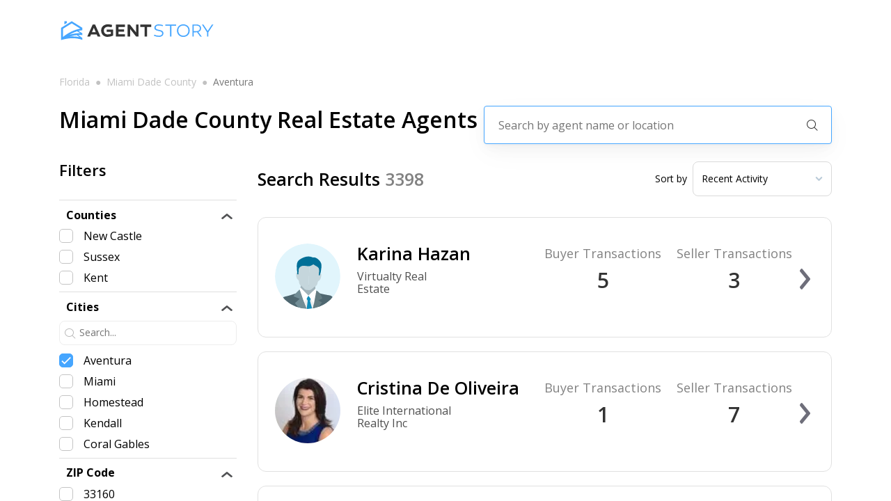

--- FILE ---
content_type: text/html; charset=utf-8
request_url: https://agentstory.com/florida/miami-dade-county/aventura
body_size: 18354
content:
<!DOCTYPE html><html><head><link rel="preconnect" href="https://fonts.googleapis.com"/><link rel="preconnect" href="https://fonts.gstatic.com"/><link rel="stylesheet" data-href="https://fonts.googleapis.com/css2?family=Open+Sans:wght@300;400;600;700;800&amp;display=swap"/><script>(function(w,l){w[l] = w[l] || [];w[l].push({'gtm.start':new Date().getTime(),event:'gtm.js'});})(window,'dataLayer');</script><script async="" src="https://www.googletagmanager.com/gtag/js?id=AW-661970064"></script><script>window.dataLayer = window.dataLayer || [];
              function gtag(){dataLayer.push(arguments);}
              gtag('js', new Date());
              gtag('config', 'AW-661970064');</script><link rel="preconnect" href="https://fonts.gstatic.com" crossorigin /><meta name="viewport" content="width=device-width"/><meta charSet="utf-8"/><meta name="description" content="Find the best real estate agents near you on agentstory.com, the smarter way to buy or sell you next home."/><title>Aventura Real Estate Agent Match | Find The Best Agents Near You! | AgentStory</title><meta name="description" content="Find the best real estate agents in Aventura on agentstory.com. We analyze the agents across the entire state of Florida in order to match you with the best agent for the property you are looking to buy or sell. "/><meta name="next-head-count" content="5"/><link rel="preload" href="/_next/static/css/8b3847ad85f106c4f6c5.css" as="style"/><link rel="stylesheet" href="/_next/static/css/8b3847ad85f106c4f6c5.css" data-n-g=""/><link rel="preload" href="/_next/static/css/5a27d9c1dd45cad62f64.css" as="style"/><link rel="stylesheet" href="/_next/static/css/5a27d9c1dd45cad62f64.css" data-n-p=""/><link rel="preload" href="/_next/static/css/78717690f8f1bdc7e22d.css" as="style"/><link rel="stylesheet" href="/_next/static/css/78717690f8f1bdc7e22d.css" data-n-p=""/><link rel="preload" href="/_next/static/css/ac2f2c5643e5907b22a5.css" as="style"/><link rel="stylesheet" href="/_next/static/css/ac2f2c5643e5907b22a5.css" data-n-p=""/><noscript data-n-css=""></noscript><script defer="" nomodule="" src="/_next/static/chunks/polyfills-b69b38e0e606287ba003.js"></script><script src="/_next/static/chunks/webpack-d8a23f596aa2fbfe8052.js" defer=""></script><script src="/_next/static/chunks/framework-336caa3f6419768205fe.js" defer=""></script><script src="/_next/static/chunks/main-f9c4042beae3af7a27a4.js" defer=""></script><script src="/_next/static/chunks/pages/_app-fb5ba95af6a59f74f313.js" defer=""></script><script src="/_next/static/chunks/9856-06122852113656b96f4b.js" defer=""></script><script src="/_next/static/chunks/9834-919a6a7d87b078b5f2af.js" defer=""></script><script src="/_next/static/chunks/6201-0339ad069dde066ee159.js" defer=""></script><script src="/_next/static/chunks/3002-a06a1eebc606fc311a17.js" defer=""></script><script src="/_next/static/chunks/9974-e86f09131c4cfb62850e.js" defer=""></script><script src="/_next/static/chunks/2395-ff58e6be1b55931f25a2.js" defer=""></script><script src="/_next/static/chunks/9891-5100cd1ffbf353f30deb.js" defer=""></script><script src="/_next/static/chunks/9417-b511f35e2d10ffffa839.js" defer=""></script><script src="/_next/static/chunks/7963-e3bfeda7c942a9c83d4d.js" defer=""></script><script src="/_next/static/chunks/1145-aa11e938aa8a1336041d.js" defer=""></script><script src="/_next/static/chunks/1954-c77c2c6d540a2192fb89.js" defer=""></script><script src="/_next/static/chunks/8366-b6976df2a8cdc6bd7ed9.js" defer=""></script><script src="/_next/static/chunks/pages/%5B%5B...params%5D%5D-fdf674a975777ecd3e3e.js" defer=""></script><script src="/_next/static/-XPNf8_NUCTJcnEYwa194/_buildManifest.js" defer=""></script><script src="/_next/static/-XPNf8_NUCTJcnEYwa194/_ssgManifest.js" defer=""></script><style data-href="https://fonts.googleapis.com/css2?family=Open+Sans:wght@300;400;600;700;800&display=swap">@font-face{font-family:'Open Sans';font-style:normal;font-weight:300;font-stretch:normal;font-display:swap;src:url(https://fonts.gstatic.com/s/opensans/v40/memSYaGs126MiZpBA-UvWbX2vVnXBbObj2OVZyOOSr4dVJWUgsiH0C4k.woff) format('woff')}@font-face{font-family:'Open Sans';font-style:normal;font-weight:400;font-stretch:normal;font-display:swap;src:url(https://fonts.gstatic.com/s/opensans/v40/memSYaGs126MiZpBA-UvWbX2vVnXBbObj2OVZyOOSr4dVJWUgsjZ0C4k.woff) format('woff')}@font-face{font-family:'Open Sans';font-style:normal;font-weight:600;font-stretch:normal;font-display:swap;src:url(https://fonts.gstatic.com/s/opensans/v40/memSYaGs126MiZpBA-UvWbX2vVnXBbObj2OVZyOOSr4dVJWUgsgH1y4k.woff) format('woff')}@font-face{font-family:'Open Sans';font-style:normal;font-weight:700;font-stretch:normal;font-display:swap;src:url(https://fonts.gstatic.com/s/opensans/v40/memSYaGs126MiZpBA-UvWbX2vVnXBbObj2OVZyOOSr4dVJWUgsg-1y4k.woff) format('woff')}@font-face{font-family:'Open Sans';font-style:normal;font-weight:800;font-stretch:normal;font-display:swap;src:url(https://fonts.gstatic.com/s/opensans/v40/memSYaGs126MiZpBA-UvWbX2vVnXBbObj2OVZyOOSr4dVJWUgshZ1y4k.woff) format('woff')}@font-face{font-family:'Open Sans';font-style:normal;font-weight:300;font-stretch:100%;font-display:swap;src:url(https://fonts.gstatic.com/s/opensans/v40/memvYaGs126MiZpBA-UvWbX2vVnXBbObj2OVTSKmu0SC55K5gw.woff2) format('woff2');unicode-range:U+0460-052F,U+1C80-1C88,U+20B4,U+2DE0-2DFF,U+A640-A69F,U+FE2E-FE2F}@font-face{font-family:'Open Sans';font-style:normal;font-weight:300;font-stretch:100%;font-display:swap;src:url(https://fonts.gstatic.com/s/opensans/v40/memvYaGs126MiZpBA-UvWbX2vVnXBbObj2OVTSumu0SC55K5gw.woff2) format('woff2');unicode-range:U+0301,U+0400-045F,U+0490-0491,U+04B0-04B1,U+2116}@font-face{font-family:'Open Sans';font-style:normal;font-weight:300;font-stretch:100%;font-display:swap;src:url(https://fonts.gstatic.com/s/opensans/v40/memvYaGs126MiZpBA-UvWbX2vVnXBbObj2OVTSOmu0SC55K5gw.woff2) format('woff2');unicode-range:U+1F00-1FFF}@font-face{font-family:'Open Sans';font-style:normal;font-weight:300;font-stretch:100%;font-display:swap;src:url(https://fonts.gstatic.com/s/opensans/v40/memvYaGs126MiZpBA-UvWbX2vVnXBbObj2OVTSymu0SC55K5gw.woff2) format('woff2');unicode-range:U+0370-0377,U+037A-037F,U+0384-038A,U+038C,U+038E-03A1,U+03A3-03FF}@font-face{font-family:'Open Sans';font-style:normal;font-weight:300;font-stretch:100%;font-display:swap;src:url(https://fonts.gstatic.com/s/opensans/v40/memvYaGs126MiZpBA-UvWbX2vVnXBbObj2OVTS2mu0SC55K5gw.woff2) format('woff2');unicode-range:U+0590-05FF,U+200C-2010,U+20AA,U+25CC,U+FB1D-FB4F}@font-face{font-family:'Open Sans';font-style:normal;font-weight:300;font-stretch:100%;font-display:swap;src:url(https://fonts.gstatic.com/s/opensans/v40/memvYaGs126MiZpBA-UvWbX2vVnXBbObj2OVTVOmu0SC55K5gw.woff2) format('woff2');unicode-range:U+0302-0303,U+0305,U+0307-0308,U+0330,U+0391-03A1,U+03A3-03A9,U+03B1-03C9,U+03D1,U+03D5-03D6,U+03F0-03F1,U+03F4-03F5,U+2034-2037,U+2057,U+20D0-20DC,U+20E1,U+20E5-20EF,U+2102,U+210A-210E,U+2110-2112,U+2115,U+2119-211D,U+2124,U+2128,U+212C-212D,U+212F-2131,U+2133-2138,U+213C-2140,U+2145-2149,U+2190,U+2192,U+2194-21AE,U+21B0-21E5,U+21F1-21F2,U+21F4-2211,U+2213-2214,U+2216-22FF,U+2308-230B,U+2310,U+2319,U+231C-2321,U+2336-237A,U+237C,U+2395,U+239B-23B6,U+23D0,U+23DC-23E1,U+2474-2475,U+25AF,U+25B3,U+25B7,U+25BD,U+25C1,U+25CA,U+25CC,U+25FB,U+266D-266F,U+27C0-27FF,U+2900-2AFF,U+2B0E-2B11,U+2B30-2B4C,U+2BFE,U+FF5B,U+FF5D,U+1D400-1D7FF,U+1EE00-1EEFF}@font-face{font-family:'Open Sans';font-style:normal;font-weight:300;font-stretch:100%;font-display:swap;src:url(https://fonts.gstatic.com/s/opensans/v40/memvYaGs126MiZpBA-UvWbX2vVnXBbObj2OVTUGmu0SC55K5gw.woff2) format('woff2');unicode-range:U+0001-000C,U+000E-001F,U+007F-009F,U+20DD-20E0,U+20E2-20E4,U+2150-218F,U+2190,U+2192,U+2194-2199,U+21AF,U+21E6-21F0,U+21F3,U+2218-2219,U+2299,U+22C4-22C6,U+2300-243F,U+2440-244A,U+2460-24FF,U+25A0-27BF,U+2800-28FF,U+2921-2922,U+2981,U+29BF,U+29EB,U+2B00-2BFF,U+4DC0-4DFF,U+FFF9-FFFB,U+10140-1018E,U+10190-1019C,U+101A0,U+101D0-101FD,U+102E0-102FB,U+10E60-10E7E,U+1D2C0-1D2D3,U+1D2E0-1D37F,U+1F000-1F0FF,U+1F100-1F1AD,U+1F1E6-1F1FF,U+1F30D-1F30F,U+1F315,U+1F31C,U+1F31E,U+1F320-1F32C,U+1F336,U+1F378,U+1F37D,U+1F382,U+1F393-1F39F,U+1F3A7-1F3A8,U+1F3AC-1F3AF,U+1F3C2,U+1F3C4-1F3C6,U+1F3CA-1F3CE,U+1F3D4-1F3E0,U+1F3ED,U+1F3F1-1F3F3,U+1F3F5-1F3F7,U+1F408,U+1F415,U+1F41F,U+1F426,U+1F43F,U+1F441-1F442,U+1F444,U+1F446-1F449,U+1F44C-1F44E,U+1F453,U+1F46A,U+1F47D,U+1F4A3,U+1F4B0,U+1F4B3,U+1F4B9,U+1F4BB,U+1F4BF,U+1F4C8-1F4CB,U+1F4D6,U+1F4DA,U+1F4DF,U+1F4E3-1F4E6,U+1F4EA-1F4ED,U+1F4F7,U+1F4F9-1F4FB,U+1F4FD-1F4FE,U+1F503,U+1F507-1F50B,U+1F50D,U+1F512-1F513,U+1F53E-1F54A,U+1F54F-1F5FA,U+1F610,U+1F650-1F67F,U+1F687,U+1F68D,U+1F691,U+1F694,U+1F698,U+1F6AD,U+1F6B2,U+1F6B9-1F6BA,U+1F6BC,U+1F6C6-1F6CF,U+1F6D3-1F6D7,U+1F6E0-1F6EA,U+1F6F0-1F6F3,U+1F6F7-1F6FC,U+1F700-1F7FF,U+1F800-1F80B,U+1F810-1F847,U+1F850-1F859,U+1F860-1F887,U+1F890-1F8AD,U+1F8B0-1F8B1,U+1F900-1F90B,U+1F93B,U+1F946,U+1F984,U+1F996,U+1F9E9,U+1FA00-1FA6F,U+1FA70-1FA7C,U+1FA80-1FA88,U+1FA90-1FABD,U+1FABF-1FAC5,U+1FACE-1FADB,U+1FAE0-1FAE8,U+1FAF0-1FAF8,U+1FB00-1FBFF}@font-face{font-family:'Open Sans';font-style:normal;font-weight:300;font-stretch:100%;font-display:swap;src:url(https://fonts.gstatic.com/s/opensans/v40/memvYaGs126MiZpBA-UvWbX2vVnXBbObj2OVTSCmu0SC55K5gw.woff2) format('woff2');unicode-range:U+0102-0103,U+0110-0111,U+0128-0129,U+0168-0169,U+01A0-01A1,U+01AF-01B0,U+0300-0301,U+0303-0304,U+0308-0309,U+0323,U+0329,U+1EA0-1EF9,U+20AB}@font-face{font-family:'Open Sans';font-style:normal;font-weight:300;font-stretch:100%;font-display:swap;src:url(https://fonts.gstatic.com/s/opensans/v40/memvYaGs126MiZpBA-UvWbX2vVnXBbObj2OVTSGmu0SC55K5gw.woff2) format('woff2');unicode-range:U+0100-02AF,U+0304,U+0308,U+0329,U+1E00-1E9F,U+1EF2-1EFF,U+2020,U+20A0-20AB,U+20AD-20C0,U+2113,U+2C60-2C7F,U+A720-A7FF}@font-face{font-family:'Open Sans';font-style:normal;font-weight:300;font-stretch:100%;font-display:swap;src:url(https://fonts.gstatic.com/s/opensans/v40/memvYaGs126MiZpBA-UvWbX2vVnXBbObj2OVTS-mu0SC55I.woff2) format('woff2');unicode-range:U+0000-00FF,U+0131,U+0152-0153,U+02BB-02BC,U+02C6,U+02DA,U+02DC,U+0304,U+0308,U+0329,U+2000-206F,U+2074,U+20AC,U+2122,U+2191,U+2193,U+2212,U+2215,U+FEFF,U+FFFD}@font-face{font-family:'Open Sans';font-style:normal;font-weight:400;font-stretch:100%;font-display:swap;src:url(https://fonts.gstatic.com/s/opensans/v40/memvYaGs126MiZpBA-UvWbX2vVnXBbObj2OVTSKmu0SC55K5gw.woff2) format('woff2');unicode-range:U+0460-052F,U+1C80-1C88,U+20B4,U+2DE0-2DFF,U+A640-A69F,U+FE2E-FE2F}@font-face{font-family:'Open Sans';font-style:normal;font-weight:400;font-stretch:100%;font-display:swap;src:url(https://fonts.gstatic.com/s/opensans/v40/memvYaGs126MiZpBA-UvWbX2vVnXBbObj2OVTSumu0SC55K5gw.woff2) format('woff2');unicode-range:U+0301,U+0400-045F,U+0490-0491,U+04B0-04B1,U+2116}@font-face{font-family:'Open Sans';font-style:normal;font-weight:400;font-stretch:100%;font-display:swap;src:url(https://fonts.gstatic.com/s/opensans/v40/memvYaGs126MiZpBA-UvWbX2vVnXBbObj2OVTSOmu0SC55K5gw.woff2) format('woff2');unicode-range:U+1F00-1FFF}@font-face{font-family:'Open Sans';font-style:normal;font-weight:400;font-stretch:100%;font-display:swap;src:url(https://fonts.gstatic.com/s/opensans/v40/memvYaGs126MiZpBA-UvWbX2vVnXBbObj2OVTSymu0SC55K5gw.woff2) format('woff2');unicode-range:U+0370-0377,U+037A-037F,U+0384-038A,U+038C,U+038E-03A1,U+03A3-03FF}@font-face{font-family:'Open Sans';font-style:normal;font-weight:400;font-stretch:100%;font-display:swap;src:url(https://fonts.gstatic.com/s/opensans/v40/memvYaGs126MiZpBA-UvWbX2vVnXBbObj2OVTS2mu0SC55K5gw.woff2) format('woff2');unicode-range:U+0590-05FF,U+200C-2010,U+20AA,U+25CC,U+FB1D-FB4F}@font-face{font-family:'Open Sans';font-style:normal;font-weight:400;font-stretch:100%;font-display:swap;src:url(https://fonts.gstatic.com/s/opensans/v40/memvYaGs126MiZpBA-UvWbX2vVnXBbObj2OVTVOmu0SC55K5gw.woff2) format('woff2');unicode-range:U+0302-0303,U+0305,U+0307-0308,U+0330,U+0391-03A1,U+03A3-03A9,U+03B1-03C9,U+03D1,U+03D5-03D6,U+03F0-03F1,U+03F4-03F5,U+2034-2037,U+2057,U+20D0-20DC,U+20E1,U+20E5-20EF,U+2102,U+210A-210E,U+2110-2112,U+2115,U+2119-211D,U+2124,U+2128,U+212C-212D,U+212F-2131,U+2133-2138,U+213C-2140,U+2145-2149,U+2190,U+2192,U+2194-21AE,U+21B0-21E5,U+21F1-21F2,U+21F4-2211,U+2213-2214,U+2216-22FF,U+2308-230B,U+2310,U+2319,U+231C-2321,U+2336-237A,U+237C,U+2395,U+239B-23B6,U+23D0,U+23DC-23E1,U+2474-2475,U+25AF,U+25B3,U+25B7,U+25BD,U+25C1,U+25CA,U+25CC,U+25FB,U+266D-266F,U+27C0-27FF,U+2900-2AFF,U+2B0E-2B11,U+2B30-2B4C,U+2BFE,U+FF5B,U+FF5D,U+1D400-1D7FF,U+1EE00-1EEFF}@font-face{font-family:'Open Sans';font-style:normal;font-weight:400;font-stretch:100%;font-display:swap;src:url(https://fonts.gstatic.com/s/opensans/v40/memvYaGs126MiZpBA-UvWbX2vVnXBbObj2OVTUGmu0SC55K5gw.woff2) format('woff2');unicode-range:U+0001-000C,U+000E-001F,U+007F-009F,U+20DD-20E0,U+20E2-20E4,U+2150-218F,U+2190,U+2192,U+2194-2199,U+21AF,U+21E6-21F0,U+21F3,U+2218-2219,U+2299,U+22C4-22C6,U+2300-243F,U+2440-244A,U+2460-24FF,U+25A0-27BF,U+2800-28FF,U+2921-2922,U+2981,U+29BF,U+29EB,U+2B00-2BFF,U+4DC0-4DFF,U+FFF9-FFFB,U+10140-1018E,U+10190-1019C,U+101A0,U+101D0-101FD,U+102E0-102FB,U+10E60-10E7E,U+1D2C0-1D2D3,U+1D2E0-1D37F,U+1F000-1F0FF,U+1F100-1F1AD,U+1F1E6-1F1FF,U+1F30D-1F30F,U+1F315,U+1F31C,U+1F31E,U+1F320-1F32C,U+1F336,U+1F378,U+1F37D,U+1F382,U+1F393-1F39F,U+1F3A7-1F3A8,U+1F3AC-1F3AF,U+1F3C2,U+1F3C4-1F3C6,U+1F3CA-1F3CE,U+1F3D4-1F3E0,U+1F3ED,U+1F3F1-1F3F3,U+1F3F5-1F3F7,U+1F408,U+1F415,U+1F41F,U+1F426,U+1F43F,U+1F441-1F442,U+1F444,U+1F446-1F449,U+1F44C-1F44E,U+1F453,U+1F46A,U+1F47D,U+1F4A3,U+1F4B0,U+1F4B3,U+1F4B9,U+1F4BB,U+1F4BF,U+1F4C8-1F4CB,U+1F4D6,U+1F4DA,U+1F4DF,U+1F4E3-1F4E6,U+1F4EA-1F4ED,U+1F4F7,U+1F4F9-1F4FB,U+1F4FD-1F4FE,U+1F503,U+1F507-1F50B,U+1F50D,U+1F512-1F513,U+1F53E-1F54A,U+1F54F-1F5FA,U+1F610,U+1F650-1F67F,U+1F687,U+1F68D,U+1F691,U+1F694,U+1F698,U+1F6AD,U+1F6B2,U+1F6B9-1F6BA,U+1F6BC,U+1F6C6-1F6CF,U+1F6D3-1F6D7,U+1F6E0-1F6EA,U+1F6F0-1F6F3,U+1F6F7-1F6FC,U+1F700-1F7FF,U+1F800-1F80B,U+1F810-1F847,U+1F850-1F859,U+1F860-1F887,U+1F890-1F8AD,U+1F8B0-1F8B1,U+1F900-1F90B,U+1F93B,U+1F946,U+1F984,U+1F996,U+1F9E9,U+1FA00-1FA6F,U+1FA70-1FA7C,U+1FA80-1FA88,U+1FA90-1FABD,U+1FABF-1FAC5,U+1FACE-1FADB,U+1FAE0-1FAE8,U+1FAF0-1FAF8,U+1FB00-1FBFF}@font-face{font-family:'Open Sans';font-style:normal;font-weight:400;font-stretch:100%;font-display:swap;src:url(https://fonts.gstatic.com/s/opensans/v40/memvYaGs126MiZpBA-UvWbX2vVnXBbObj2OVTSCmu0SC55K5gw.woff2) format('woff2');unicode-range:U+0102-0103,U+0110-0111,U+0128-0129,U+0168-0169,U+01A0-01A1,U+01AF-01B0,U+0300-0301,U+0303-0304,U+0308-0309,U+0323,U+0329,U+1EA0-1EF9,U+20AB}@font-face{font-family:'Open Sans';font-style:normal;font-weight:400;font-stretch:100%;font-display:swap;src:url(https://fonts.gstatic.com/s/opensans/v40/memvYaGs126MiZpBA-UvWbX2vVnXBbObj2OVTSGmu0SC55K5gw.woff2) format('woff2');unicode-range:U+0100-02AF,U+0304,U+0308,U+0329,U+1E00-1E9F,U+1EF2-1EFF,U+2020,U+20A0-20AB,U+20AD-20C0,U+2113,U+2C60-2C7F,U+A720-A7FF}@font-face{font-family:'Open Sans';font-style:normal;font-weight:400;font-stretch:100%;font-display:swap;src:url(https://fonts.gstatic.com/s/opensans/v40/memvYaGs126MiZpBA-UvWbX2vVnXBbObj2OVTS-mu0SC55I.woff2) format('woff2');unicode-range:U+0000-00FF,U+0131,U+0152-0153,U+02BB-02BC,U+02C6,U+02DA,U+02DC,U+0304,U+0308,U+0329,U+2000-206F,U+2074,U+20AC,U+2122,U+2191,U+2193,U+2212,U+2215,U+FEFF,U+FFFD}@font-face{font-family:'Open Sans';font-style:normal;font-weight:600;font-stretch:100%;font-display:swap;src:url(https://fonts.gstatic.com/s/opensans/v40/memvYaGs126MiZpBA-UvWbX2vVnXBbObj2OVTSKmu0SC55K5gw.woff2) format('woff2');unicode-range:U+0460-052F,U+1C80-1C88,U+20B4,U+2DE0-2DFF,U+A640-A69F,U+FE2E-FE2F}@font-face{font-family:'Open Sans';font-style:normal;font-weight:600;font-stretch:100%;font-display:swap;src:url(https://fonts.gstatic.com/s/opensans/v40/memvYaGs126MiZpBA-UvWbX2vVnXBbObj2OVTSumu0SC55K5gw.woff2) format('woff2');unicode-range:U+0301,U+0400-045F,U+0490-0491,U+04B0-04B1,U+2116}@font-face{font-family:'Open Sans';font-style:normal;font-weight:600;font-stretch:100%;font-display:swap;src:url(https://fonts.gstatic.com/s/opensans/v40/memvYaGs126MiZpBA-UvWbX2vVnXBbObj2OVTSOmu0SC55K5gw.woff2) format('woff2');unicode-range:U+1F00-1FFF}@font-face{font-family:'Open Sans';font-style:normal;font-weight:600;font-stretch:100%;font-display:swap;src:url(https://fonts.gstatic.com/s/opensans/v40/memvYaGs126MiZpBA-UvWbX2vVnXBbObj2OVTSymu0SC55K5gw.woff2) format('woff2');unicode-range:U+0370-0377,U+037A-037F,U+0384-038A,U+038C,U+038E-03A1,U+03A3-03FF}@font-face{font-family:'Open Sans';font-style:normal;font-weight:600;font-stretch:100%;font-display:swap;src:url(https://fonts.gstatic.com/s/opensans/v40/memvYaGs126MiZpBA-UvWbX2vVnXBbObj2OVTS2mu0SC55K5gw.woff2) format('woff2');unicode-range:U+0590-05FF,U+200C-2010,U+20AA,U+25CC,U+FB1D-FB4F}@font-face{font-family:'Open Sans';font-style:normal;font-weight:600;font-stretch:100%;font-display:swap;src:url(https://fonts.gstatic.com/s/opensans/v40/memvYaGs126MiZpBA-UvWbX2vVnXBbObj2OVTVOmu0SC55K5gw.woff2) format('woff2');unicode-range:U+0302-0303,U+0305,U+0307-0308,U+0330,U+0391-03A1,U+03A3-03A9,U+03B1-03C9,U+03D1,U+03D5-03D6,U+03F0-03F1,U+03F4-03F5,U+2034-2037,U+2057,U+20D0-20DC,U+20E1,U+20E5-20EF,U+2102,U+210A-210E,U+2110-2112,U+2115,U+2119-211D,U+2124,U+2128,U+212C-212D,U+212F-2131,U+2133-2138,U+213C-2140,U+2145-2149,U+2190,U+2192,U+2194-21AE,U+21B0-21E5,U+21F1-21F2,U+21F4-2211,U+2213-2214,U+2216-22FF,U+2308-230B,U+2310,U+2319,U+231C-2321,U+2336-237A,U+237C,U+2395,U+239B-23B6,U+23D0,U+23DC-23E1,U+2474-2475,U+25AF,U+25B3,U+25B7,U+25BD,U+25C1,U+25CA,U+25CC,U+25FB,U+266D-266F,U+27C0-27FF,U+2900-2AFF,U+2B0E-2B11,U+2B30-2B4C,U+2BFE,U+FF5B,U+FF5D,U+1D400-1D7FF,U+1EE00-1EEFF}@font-face{font-family:'Open Sans';font-style:normal;font-weight:600;font-stretch:100%;font-display:swap;src:url(https://fonts.gstatic.com/s/opensans/v40/memvYaGs126MiZpBA-UvWbX2vVnXBbObj2OVTUGmu0SC55K5gw.woff2) format('woff2');unicode-range:U+0001-000C,U+000E-001F,U+007F-009F,U+20DD-20E0,U+20E2-20E4,U+2150-218F,U+2190,U+2192,U+2194-2199,U+21AF,U+21E6-21F0,U+21F3,U+2218-2219,U+2299,U+22C4-22C6,U+2300-243F,U+2440-244A,U+2460-24FF,U+25A0-27BF,U+2800-28FF,U+2921-2922,U+2981,U+29BF,U+29EB,U+2B00-2BFF,U+4DC0-4DFF,U+FFF9-FFFB,U+10140-1018E,U+10190-1019C,U+101A0,U+101D0-101FD,U+102E0-102FB,U+10E60-10E7E,U+1D2C0-1D2D3,U+1D2E0-1D37F,U+1F000-1F0FF,U+1F100-1F1AD,U+1F1E6-1F1FF,U+1F30D-1F30F,U+1F315,U+1F31C,U+1F31E,U+1F320-1F32C,U+1F336,U+1F378,U+1F37D,U+1F382,U+1F393-1F39F,U+1F3A7-1F3A8,U+1F3AC-1F3AF,U+1F3C2,U+1F3C4-1F3C6,U+1F3CA-1F3CE,U+1F3D4-1F3E0,U+1F3ED,U+1F3F1-1F3F3,U+1F3F5-1F3F7,U+1F408,U+1F415,U+1F41F,U+1F426,U+1F43F,U+1F441-1F442,U+1F444,U+1F446-1F449,U+1F44C-1F44E,U+1F453,U+1F46A,U+1F47D,U+1F4A3,U+1F4B0,U+1F4B3,U+1F4B9,U+1F4BB,U+1F4BF,U+1F4C8-1F4CB,U+1F4D6,U+1F4DA,U+1F4DF,U+1F4E3-1F4E6,U+1F4EA-1F4ED,U+1F4F7,U+1F4F9-1F4FB,U+1F4FD-1F4FE,U+1F503,U+1F507-1F50B,U+1F50D,U+1F512-1F513,U+1F53E-1F54A,U+1F54F-1F5FA,U+1F610,U+1F650-1F67F,U+1F687,U+1F68D,U+1F691,U+1F694,U+1F698,U+1F6AD,U+1F6B2,U+1F6B9-1F6BA,U+1F6BC,U+1F6C6-1F6CF,U+1F6D3-1F6D7,U+1F6E0-1F6EA,U+1F6F0-1F6F3,U+1F6F7-1F6FC,U+1F700-1F7FF,U+1F800-1F80B,U+1F810-1F847,U+1F850-1F859,U+1F860-1F887,U+1F890-1F8AD,U+1F8B0-1F8B1,U+1F900-1F90B,U+1F93B,U+1F946,U+1F984,U+1F996,U+1F9E9,U+1FA00-1FA6F,U+1FA70-1FA7C,U+1FA80-1FA88,U+1FA90-1FABD,U+1FABF-1FAC5,U+1FACE-1FADB,U+1FAE0-1FAE8,U+1FAF0-1FAF8,U+1FB00-1FBFF}@font-face{font-family:'Open Sans';font-style:normal;font-weight:600;font-stretch:100%;font-display:swap;src:url(https://fonts.gstatic.com/s/opensans/v40/memvYaGs126MiZpBA-UvWbX2vVnXBbObj2OVTSCmu0SC55K5gw.woff2) format('woff2');unicode-range:U+0102-0103,U+0110-0111,U+0128-0129,U+0168-0169,U+01A0-01A1,U+01AF-01B0,U+0300-0301,U+0303-0304,U+0308-0309,U+0323,U+0329,U+1EA0-1EF9,U+20AB}@font-face{font-family:'Open Sans';font-style:normal;font-weight:600;font-stretch:100%;font-display:swap;src:url(https://fonts.gstatic.com/s/opensans/v40/memvYaGs126MiZpBA-UvWbX2vVnXBbObj2OVTSGmu0SC55K5gw.woff2) format('woff2');unicode-range:U+0100-02AF,U+0304,U+0308,U+0329,U+1E00-1E9F,U+1EF2-1EFF,U+2020,U+20A0-20AB,U+20AD-20C0,U+2113,U+2C60-2C7F,U+A720-A7FF}@font-face{font-family:'Open Sans';font-style:normal;font-weight:600;font-stretch:100%;font-display:swap;src:url(https://fonts.gstatic.com/s/opensans/v40/memvYaGs126MiZpBA-UvWbX2vVnXBbObj2OVTS-mu0SC55I.woff2) format('woff2');unicode-range:U+0000-00FF,U+0131,U+0152-0153,U+02BB-02BC,U+02C6,U+02DA,U+02DC,U+0304,U+0308,U+0329,U+2000-206F,U+2074,U+20AC,U+2122,U+2191,U+2193,U+2212,U+2215,U+FEFF,U+FFFD}@font-face{font-family:'Open Sans';font-style:normal;font-weight:700;font-stretch:100%;font-display:swap;src:url(https://fonts.gstatic.com/s/opensans/v40/memvYaGs126MiZpBA-UvWbX2vVnXBbObj2OVTSKmu0SC55K5gw.woff2) format('woff2');unicode-range:U+0460-052F,U+1C80-1C88,U+20B4,U+2DE0-2DFF,U+A640-A69F,U+FE2E-FE2F}@font-face{font-family:'Open Sans';font-style:normal;font-weight:700;font-stretch:100%;font-display:swap;src:url(https://fonts.gstatic.com/s/opensans/v40/memvYaGs126MiZpBA-UvWbX2vVnXBbObj2OVTSumu0SC55K5gw.woff2) format('woff2');unicode-range:U+0301,U+0400-045F,U+0490-0491,U+04B0-04B1,U+2116}@font-face{font-family:'Open Sans';font-style:normal;font-weight:700;font-stretch:100%;font-display:swap;src:url(https://fonts.gstatic.com/s/opensans/v40/memvYaGs126MiZpBA-UvWbX2vVnXBbObj2OVTSOmu0SC55K5gw.woff2) format('woff2');unicode-range:U+1F00-1FFF}@font-face{font-family:'Open Sans';font-style:normal;font-weight:700;font-stretch:100%;font-display:swap;src:url(https://fonts.gstatic.com/s/opensans/v40/memvYaGs126MiZpBA-UvWbX2vVnXBbObj2OVTSymu0SC55K5gw.woff2) format('woff2');unicode-range:U+0370-0377,U+037A-037F,U+0384-038A,U+038C,U+038E-03A1,U+03A3-03FF}@font-face{font-family:'Open Sans';font-style:normal;font-weight:700;font-stretch:100%;font-display:swap;src:url(https://fonts.gstatic.com/s/opensans/v40/memvYaGs126MiZpBA-UvWbX2vVnXBbObj2OVTS2mu0SC55K5gw.woff2) format('woff2');unicode-range:U+0590-05FF,U+200C-2010,U+20AA,U+25CC,U+FB1D-FB4F}@font-face{font-family:'Open Sans';font-style:normal;font-weight:700;font-stretch:100%;font-display:swap;src:url(https://fonts.gstatic.com/s/opensans/v40/memvYaGs126MiZpBA-UvWbX2vVnXBbObj2OVTVOmu0SC55K5gw.woff2) format('woff2');unicode-range:U+0302-0303,U+0305,U+0307-0308,U+0330,U+0391-03A1,U+03A3-03A9,U+03B1-03C9,U+03D1,U+03D5-03D6,U+03F0-03F1,U+03F4-03F5,U+2034-2037,U+2057,U+20D0-20DC,U+20E1,U+20E5-20EF,U+2102,U+210A-210E,U+2110-2112,U+2115,U+2119-211D,U+2124,U+2128,U+212C-212D,U+212F-2131,U+2133-2138,U+213C-2140,U+2145-2149,U+2190,U+2192,U+2194-21AE,U+21B0-21E5,U+21F1-21F2,U+21F4-2211,U+2213-2214,U+2216-22FF,U+2308-230B,U+2310,U+2319,U+231C-2321,U+2336-237A,U+237C,U+2395,U+239B-23B6,U+23D0,U+23DC-23E1,U+2474-2475,U+25AF,U+25B3,U+25B7,U+25BD,U+25C1,U+25CA,U+25CC,U+25FB,U+266D-266F,U+27C0-27FF,U+2900-2AFF,U+2B0E-2B11,U+2B30-2B4C,U+2BFE,U+FF5B,U+FF5D,U+1D400-1D7FF,U+1EE00-1EEFF}@font-face{font-family:'Open Sans';font-style:normal;font-weight:700;font-stretch:100%;font-display:swap;src:url(https://fonts.gstatic.com/s/opensans/v40/memvYaGs126MiZpBA-UvWbX2vVnXBbObj2OVTUGmu0SC55K5gw.woff2) format('woff2');unicode-range:U+0001-000C,U+000E-001F,U+007F-009F,U+20DD-20E0,U+20E2-20E4,U+2150-218F,U+2190,U+2192,U+2194-2199,U+21AF,U+21E6-21F0,U+21F3,U+2218-2219,U+2299,U+22C4-22C6,U+2300-243F,U+2440-244A,U+2460-24FF,U+25A0-27BF,U+2800-28FF,U+2921-2922,U+2981,U+29BF,U+29EB,U+2B00-2BFF,U+4DC0-4DFF,U+FFF9-FFFB,U+10140-1018E,U+10190-1019C,U+101A0,U+101D0-101FD,U+102E0-102FB,U+10E60-10E7E,U+1D2C0-1D2D3,U+1D2E0-1D37F,U+1F000-1F0FF,U+1F100-1F1AD,U+1F1E6-1F1FF,U+1F30D-1F30F,U+1F315,U+1F31C,U+1F31E,U+1F320-1F32C,U+1F336,U+1F378,U+1F37D,U+1F382,U+1F393-1F39F,U+1F3A7-1F3A8,U+1F3AC-1F3AF,U+1F3C2,U+1F3C4-1F3C6,U+1F3CA-1F3CE,U+1F3D4-1F3E0,U+1F3ED,U+1F3F1-1F3F3,U+1F3F5-1F3F7,U+1F408,U+1F415,U+1F41F,U+1F426,U+1F43F,U+1F441-1F442,U+1F444,U+1F446-1F449,U+1F44C-1F44E,U+1F453,U+1F46A,U+1F47D,U+1F4A3,U+1F4B0,U+1F4B3,U+1F4B9,U+1F4BB,U+1F4BF,U+1F4C8-1F4CB,U+1F4D6,U+1F4DA,U+1F4DF,U+1F4E3-1F4E6,U+1F4EA-1F4ED,U+1F4F7,U+1F4F9-1F4FB,U+1F4FD-1F4FE,U+1F503,U+1F507-1F50B,U+1F50D,U+1F512-1F513,U+1F53E-1F54A,U+1F54F-1F5FA,U+1F610,U+1F650-1F67F,U+1F687,U+1F68D,U+1F691,U+1F694,U+1F698,U+1F6AD,U+1F6B2,U+1F6B9-1F6BA,U+1F6BC,U+1F6C6-1F6CF,U+1F6D3-1F6D7,U+1F6E0-1F6EA,U+1F6F0-1F6F3,U+1F6F7-1F6FC,U+1F700-1F7FF,U+1F800-1F80B,U+1F810-1F847,U+1F850-1F859,U+1F860-1F887,U+1F890-1F8AD,U+1F8B0-1F8B1,U+1F900-1F90B,U+1F93B,U+1F946,U+1F984,U+1F996,U+1F9E9,U+1FA00-1FA6F,U+1FA70-1FA7C,U+1FA80-1FA88,U+1FA90-1FABD,U+1FABF-1FAC5,U+1FACE-1FADB,U+1FAE0-1FAE8,U+1FAF0-1FAF8,U+1FB00-1FBFF}@font-face{font-family:'Open Sans';font-style:normal;font-weight:700;font-stretch:100%;font-display:swap;src:url(https://fonts.gstatic.com/s/opensans/v40/memvYaGs126MiZpBA-UvWbX2vVnXBbObj2OVTSCmu0SC55K5gw.woff2) format('woff2');unicode-range:U+0102-0103,U+0110-0111,U+0128-0129,U+0168-0169,U+01A0-01A1,U+01AF-01B0,U+0300-0301,U+0303-0304,U+0308-0309,U+0323,U+0329,U+1EA0-1EF9,U+20AB}@font-face{font-family:'Open Sans';font-style:normal;font-weight:700;font-stretch:100%;font-display:swap;src:url(https://fonts.gstatic.com/s/opensans/v40/memvYaGs126MiZpBA-UvWbX2vVnXBbObj2OVTSGmu0SC55K5gw.woff2) format('woff2');unicode-range:U+0100-02AF,U+0304,U+0308,U+0329,U+1E00-1E9F,U+1EF2-1EFF,U+2020,U+20A0-20AB,U+20AD-20C0,U+2113,U+2C60-2C7F,U+A720-A7FF}@font-face{font-family:'Open Sans';font-style:normal;font-weight:700;font-stretch:100%;font-display:swap;src:url(https://fonts.gstatic.com/s/opensans/v40/memvYaGs126MiZpBA-UvWbX2vVnXBbObj2OVTS-mu0SC55I.woff2) format('woff2');unicode-range:U+0000-00FF,U+0131,U+0152-0153,U+02BB-02BC,U+02C6,U+02DA,U+02DC,U+0304,U+0308,U+0329,U+2000-206F,U+2074,U+20AC,U+2122,U+2191,U+2193,U+2212,U+2215,U+FEFF,U+FFFD}@font-face{font-family:'Open Sans';font-style:normal;font-weight:800;font-stretch:100%;font-display:swap;src:url(https://fonts.gstatic.com/s/opensans/v40/memvYaGs126MiZpBA-UvWbX2vVnXBbObj2OVTSKmu0SC55K5gw.woff2) format('woff2');unicode-range:U+0460-052F,U+1C80-1C88,U+20B4,U+2DE0-2DFF,U+A640-A69F,U+FE2E-FE2F}@font-face{font-family:'Open Sans';font-style:normal;font-weight:800;font-stretch:100%;font-display:swap;src:url(https://fonts.gstatic.com/s/opensans/v40/memvYaGs126MiZpBA-UvWbX2vVnXBbObj2OVTSumu0SC55K5gw.woff2) format('woff2');unicode-range:U+0301,U+0400-045F,U+0490-0491,U+04B0-04B1,U+2116}@font-face{font-family:'Open Sans';font-style:normal;font-weight:800;font-stretch:100%;font-display:swap;src:url(https://fonts.gstatic.com/s/opensans/v40/memvYaGs126MiZpBA-UvWbX2vVnXBbObj2OVTSOmu0SC55K5gw.woff2) format('woff2');unicode-range:U+1F00-1FFF}@font-face{font-family:'Open Sans';font-style:normal;font-weight:800;font-stretch:100%;font-display:swap;src:url(https://fonts.gstatic.com/s/opensans/v40/memvYaGs126MiZpBA-UvWbX2vVnXBbObj2OVTSymu0SC55K5gw.woff2) format('woff2');unicode-range:U+0370-0377,U+037A-037F,U+0384-038A,U+038C,U+038E-03A1,U+03A3-03FF}@font-face{font-family:'Open Sans';font-style:normal;font-weight:800;font-stretch:100%;font-display:swap;src:url(https://fonts.gstatic.com/s/opensans/v40/memvYaGs126MiZpBA-UvWbX2vVnXBbObj2OVTS2mu0SC55K5gw.woff2) format('woff2');unicode-range:U+0590-05FF,U+200C-2010,U+20AA,U+25CC,U+FB1D-FB4F}@font-face{font-family:'Open Sans';font-style:normal;font-weight:800;font-stretch:100%;font-display:swap;src:url(https://fonts.gstatic.com/s/opensans/v40/memvYaGs126MiZpBA-UvWbX2vVnXBbObj2OVTVOmu0SC55K5gw.woff2) format('woff2');unicode-range:U+0302-0303,U+0305,U+0307-0308,U+0330,U+0391-03A1,U+03A3-03A9,U+03B1-03C9,U+03D1,U+03D5-03D6,U+03F0-03F1,U+03F4-03F5,U+2034-2037,U+2057,U+20D0-20DC,U+20E1,U+20E5-20EF,U+2102,U+210A-210E,U+2110-2112,U+2115,U+2119-211D,U+2124,U+2128,U+212C-212D,U+212F-2131,U+2133-2138,U+213C-2140,U+2145-2149,U+2190,U+2192,U+2194-21AE,U+21B0-21E5,U+21F1-21F2,U+21F4-2211,U+2213-2214,U+2216-22FF,U+2308-230B,U+2310,U+2319,U+231C-2321,U+2336-237A,U+237C,U+2395,U+239B-23B6,U+23D0,U+23DC-23E1,U+2474-2475,U+25AF,U+25B3,U+25B7,U+25BD,U+25C1,U+25CA,U+25CC,U+25FB,U+266D-266F,U+27C0-27FF,U+2900-2AFF,U+2B0E-2B11,U+2B30-2B4C,U+2BFE,U+FF5B,U+FF5D,U+1D400-1D7FF,U+1EE00-1EEFF}@font-face{font-family:'Open Sans';font-style:normal;font-weight:800;font-stretch:100%;font-display:swap;src:url(https://fonts.gstatic.com/s/opensans/v40/memvYaGs126MiZpBA-UvWbX2vVnXBbObj2OVTUGmu0SC55K5gw.woff2) format('woff2');unicode-range:U+0001-000C,U+000E-001F,U+007F-009F,U+20DD-20E0,U+20E2-20E4,U+2150-218F,U+2190,U+2192,U+2194-2199,U+21AF,U+21E6-21F0,U+21F3,U+2218-2219,U+2299,U+22C4-22C6,U+2300-243F,U+2440-244A,U+2460-24FF,U+25A0-27BF,U+2800-28FF,U+2921-2922,U+2981,U+29BF,U+29EB,U+2B00-2BFF,U+4DC0-4DFF,U+FFF9-FFFB,U+10140-1018E,U+10190-1019C,U+101A0,U+101D0-101FD,U+102E0-102FB,U+10E60-10E7E,U+1D2C0-1D2D3,U+1D2E0-1D37F,U+1F000-1F0FF,U+1F100-1F1AD,U+1F1E6-1F1FF,U+1F30D-1F30F,U+1F315,U+1F31C,U+1F31E,U+1F320-1F32C,U+1F336,U+1F378,U+1F37D,U+1F382,U+1F393-1F39F,U+1F3A7-1F3A8,U+1F3AC-1F3AF,U+1F3C2,U+1F3C4-1F3C6,U+1F3CA-1F3CE,U+1F3D4-1F3E0,U+1F3ED,U+1F3F1-1F3F3,U+1F3F5-1F3F7,U+1F408,U+1F415,U+1F41F,U+1F426,U+1F43F,U+1F441-1F442,U+1F444,U+1F446-1F449,U+1F44C-1F44E,U+1F453,U+1F46A,U+1F47D,U+1F4A3,U+1F4B0,U+1F4B3,U+1F4B9,U+1F4BB,U+1F4BF,U+1F4C8-1F4CB,U+1F4D6,U+1F4DA,U+1F4DF,U+1F4E3-1F4E6,U+1F4EA-1F4ED,U+1F4F7,U+1F4F9-1F4FB,U+1F4FD-1F4FE,U+1F503,U+1F507-1F50B,U+1F50D,U+1F512-1F513,U+1F53E-1F54A,U+1F54F-1F5FA,U+1F610,U+1F650-1F67F,U+1F687,U+1F68D,U+1F691,U+1F694,U+1F698,U+1F6AD,U+1F6B2,U+1F6B9-1F6BA,U+1F6BC,U+1F6C6-1F6CF,U+1F6D3-1F6D7,U+1F6E0-1F6EA,U+1F6F0-1F6F3,U+1F6F7-1F6FC,U+1F700-1F7FF,U+1F800-1F80B,U+1F810-1F847,U+1F850-1F859,U+1F860-1F887,U+1F890-1F8AD,U+1F8B0-1F8B1,U+1F900-1F90B,U+1F93B,U+1F946,U+1F984,U+1F996,U+1F9E9,U+1FA00-1FA6F,U+1FA70-1FA7C,U+1FA80-1FA88,U+1FA90-1FABD,U+1FABF-1FAC5,U+1FACE-1FADB,U+1FAE0-1FAE8,U+1FAF0-1FAF8,U+1FB00-1FBFF}@font-face{font-family:'Open Sans';font-style:normal;font-weight:800;font-stretch:100%;font-display:swap;src:url(https://fonts.gstatic.com/s/opensans/v40/memvYaGs126MiZpBA-UvWbX2vVnXBbObj2OVTSCmu0SC55K5gw.woff2) format('woff2');unicode-range:U+0102-0103,U+0110-0111,U+0128-0129,U+0168-0169,U+01A0-01A1,U+01AF-01B0,U+0300-0301,U+0303-0304,U+0308-0309,U+0323,U+0329,U+1EA0-1EF9,U+20AB}@font-face{font-family:'Open Sans';font-style:normal;font-weight:800;font-stretch:100%;font-display:swap;src:url(https://fonts.gstatic.com/s/opensans/v40/memvYaGs126MiZpBA-UvWbX2vVnXBbObj2OVTSGmu0SC55K5gw.woff2) format('woff2');unicode-range:U+0100-02AF,U+0304,U+0308,U+0329,U+1E00-1E9F,U+1EF2-1EFF,U+2020,U+20A0-20AB,U+20AD-20C0,U+2113,U+2C60-2C7F,U+A720-A7FF}@font-face{font-family:'Open Sans';font-style:normal;font-weight:800;font-stretch:100%;font-display:swap;src:url(https://fonts.gstatic.com/s/opensans/v40/memvYaGs126MiZpBA-UvWbX2vVnXBbObj2OVTS-mu0SC55I.woff2) format('woff2');unicode-range:U+0000-00FF,U+0131,U+0152-0153,U+02BB-02BC,U+02C6,U+02DA,U+02DC,U+0304,U+0308,U+0329,U+2000-206F,U+2074,U+20AC,U+2122,U+2191,U+2193,U+2212,U+2215,U+FEFF,U+FFFD}</style></head><body id="app"><div id="__next"><div><div class="styles_root__EqSyx"><div class="styles_headerWrapper__z-AXB"><nav class="navbar styles_navbar__18fcK styles_bgWhite__d1RsB"><div style="box-sizing:border-box;position:relative;margin-left:auto;margin-right:auto;padding-left:15px;padding-right:15px;max-width:1140px"><div class="styles_headerWrapper__1fOn-"><div class="styles_logoWrapper__17kZQ"><a href="/"><img class="styles_logo__H66Cg" src="/_next/static/image/src/assets/images/logo-banner.8e087054217dd1d5ba59c28386310b04.svg" alt="Logo"/></a></div><div class="styles_menuRight__1NVn0"><ul class="styles_actionsDiv__3IB0z"></ul><div class="styles_contactPhone__3TJKK"></div></div><div class="styles_navMobile__2ySGl"><span></span><span></span></div></div><span style="display:table;clear:both"></span></div></nav></div><div style="box-sizing:border-box;position:relative;margin-left:auto;margin-right:auto;padding-left:15px;padding-right:15px;max-width:1140px"><ul class="styles_bradCrumbs__UshvE"><li><a href="/florida" class="styles_breadcrumbItem__LU7Fn">florida</a></li><li><a href="/florida/miami-dade-county" class="styles_breadcrumbItem__LU7Fn">miami dade county</a></li><li><span class="styles_breadcrumbItem__LU7Fn">aventura</span></li></ul><div class="styles_mobileBreadCrumbs__3FJGV"><a href="/florida/miami-dade-county" class="styles_breadcrumbItem__LU7Fn"><i class="icon-chevron-arrow-left"></i>miami dade county</a></div><span style="display:table;clear:both"></span></div><div style="box-sizing:border-box;position:relative;margin-left:auto;margin-right:auto;padding-left:15px;padding-right:15px;max-width:1140px"><div class="styles_completeBox__2pMsA"><span class="styles_searchTitle__3UzSw">Miami Dade County Real Estate Agents</span></div><div style="margin-left:-15px;margin-right:-15px;display:flex;flex-wrap:wrap;flex-grow:0;flex-shrink:0;align-items:normal;justify-content:flex-start;flex-direction:row"><div style="box-sizing:border-box;min-height:1px;position:relative;padding-left:15px;padding-right:15px;width:25%;flex-basis:25%;flex-grow:0;flex-shrink:0;max-width:25%;margin-left:0%;right:auto;left:auto" class="styles_filterWrapper__1JlzE"><div><div class="styles_titleFilters__cEkB5">Filters</div></div><div class="styles_root__3Dgt8 styles_open__1XF3E" id="facet_counties"><div class="styles_alSearchHead__37Ffr">Counties<i class="icon-chevron-arrow-left"></i></div><div class="styles_accordionBody__3W-fd" style="max-height:200px"><div class="styles_root__Cbmse"><div><div class="styles_wrapper__1h_-r"><div class="styles_ldsEllipsis__33hoP"><div></div><div></div><div></div><div></div></div></div></div></div><noscript><div class="styles_root__Cbmse"><div class="styles_alSearchData__W3nzk"><a class="styles_link__uwZae" rel="follow" href="/florida/new-castle-county#county=miami-dade"><div class="styles_alSingleItem__jUtI7"><label class="styles_checkbox__2Mol2"><span class="styles_checkbox__input__2rVKJ"><input type="checkbox" name="checkbox" readonly=""/><span class="styles_checkbox__control__3Mt_E"></span></span><div class="styles_alSingleItemDiv__29Jw7">new castle<div class="styles_debug__3bbAy">new castle<!-- --> (<!-- -->38<!-- -->)</div></div></label></div></a><a class="styles_link__uwZae" rel="follow" href="/florida/sussex-county#county=miami-dade"><div class="styles_alSingleItem__jUtI7"><label class="styles_checkbox__2Mol2"><span class="styles_checkbox__input__2rVKJ"><input type="checkbox" name="checkbox" readonly=""/><span class="styles_checkbox__control__3Mt_E"></span></span><div class="styles_alSingleItemDiv__29Jw7">sussex<div class="styles_debug__3bbAy">sussex<!-- --> (<!-- -->36<!-- -->)</div></div></label></div></a><a class="styles_link__uwZae" rel="follow" href="/florida/kent-county#county=miami-dade"><div class="styles_alSingleItem__jUtI7"><label class="styles_checkbox__2Mol2"><span class="styles_checkbox__input__2rVKJ"><input type="checkbox" name="checkbox" readonly=""/><span class="styles_checkbox__control__3Mt_E"></span></span><div class="styles_alSingleItemDiv__29Jw7">kent<div class="styles_debug__3bbAy">kent<!-- --> (<!-- -->26<!-- -->)</div></div></label></div></a></div></div></noscript></div></div><div class="styles_root__3Dgt8 styles_open__1XF3E" id="facet_cities"><div class="styles_alSearchHead__37Ffr">Cities<i class="icon-chevron-arrow-left"></i></div><div class="styles_accordionBody__3W-fd" style="max-height:200px"><div class="styles_root__Cbmse"><div><div class="styles_wrapper__1h_-r"><div class="styles_ldsEllipsis__33hoP"><div></div><div></div><div></div><div></div></div></div></div></div><noscript><div class="styles_root__Cbmse"><div class="styles_alSearchData__W3nzk"><a class="styles_link__uwZae" rel="follow" href="/florida/miami-dade-county/miami#city=aventura%2Cmiami-dade&amp;county=miami-dade"><div class="styles_alSingleItem__jUtI7"><label class="styles_checkbox__2Mol2"><span class="styles_checkbox__input__2rVKJ"><input type="checkbox" name="checkbox" readonly=""/><span class="styles_checkbox__control__3Mt_E"></span></span><div class="styles_alSingleItemDiv__29Jw7">miami<div class="styles_debug__3bbAy">miami<!-- --> (<!-- -->77<!-- -->)</div></div></label></div></a><a class="styles_link__uwZae" rel="follow" href="/florida/miami-dade-county/homestead#city=aventura%2Cmiami-dade&amp;county=miami-dade"><div class="styles_alSingleItem__jUtI7"><label class="styles_checkbox__2Mol2"><span class="styles_checkbox__input__2rVKJ"><input type="checkbox" name="checkbox" readonly=""/><span class="styles_checkbox__control__3Mt_E"></span></span><div class="styles_alSingleItemDiv__29Jw7">homestead<div class="styles_debug__3bbAy">homestead<!-- --> (<!-- -->11<!-- -->)</div></div></label></div></a><a class="styles_link__uwZae" rel="follow" href="/florida/miami-dade-county/kendall#city=aventura%2Cmiami-dade&amp;county=miami-dade"><div class="styles_alSingleItem__jUtI7"><label class="styles_checkbox__2Mol2"><span class="styles_checkbox__input__2rVKJ"><input type="checkbox" name="checkbox" readonly=""/><span class="styles_checkbox__control__3Mt_E"></span></span><div class="styles_alSingleItemDiv__29Jw7">kendall<div class="styles_debug__3bbAy">kendall<!-- --> (<!-- -->10<!-- -->)</div></div></label></div></a><a class="styles_link__uwZae" rel="follow" href="/florida/miami-dade-county/coral-gables#city=aventura%2Cmiami-dade&amp;county=miami-dade"><div class="styles_alSingleItem__jUtI7"><label class="styles_checkbox__2Mol2"><span class="styles_checkbox__input__2rVKJ"><input type="checkbox" name="checkbox" readonly=""/><span class="styles_checkbox__control__3Mt_E"></span></span><div class="styles_alSingleItemDiv__29Jw7">coral gables<div class="styles_debug__3bbAy">coral gables<!-- --> (<!-- -->9<!-- -->)</div></div></label></div></a><a class="styles_link__uwZae" rel="follow" href="/florida/miami-dade-county/miami-beach#city=aventura%2Cmiami-dade&amp;county=miami-dade"><div class="styles_alSingleItem__jUtI7"><label class="styles_checkbox__2Mol2"><span class="styles_checkbox__input__2rVKJ"><input type="checkbox" name="checkbox" readonly=""/><span class="styles_checkbox__control__3Mt_E"></span></span><div class="styles_alSingleItemDiv__29Jw7">miami beach<div class="styles_debug__3bbAy">miami beach<!-- --> (<!-- -->9<!-- -->)</div></div></label></div></a><a class="styles_link__uwZae" rel="follow" href="/florida/miami-dade-county/miami-gardens#city=aventura%2Cmiami-dade&amp;county=miami-dade"><div class="styles_alSingleItem__jUtI7"><label class="styles_checkbox__2Mol2"><span class="styles_checkbox__input__2rVKJ"><input type="checkbox" name="checkbox" readonly=""/><span class="styles_checkbox__control__3Mt_E"></span></span><div class="styles_alSingleItemDiv__29Jw7">miami gardens<div class="styles_debug__3bbAy">miami gardens<!-- --> (<!-- -->9<!-- -->)</div></div></label></div></a><a class="styles_link__uwZae" rel="follow" href="/florida/miami-dade-county/hialeah#city=aventura%2Cmiami-dade&amp;county=miami-dade"><div class="styles_alSingleItem__jUtI7"><label class="styles_checkbox__2Mol2"><span class="styles_checkbox__input__2rVKJ"><input type="checkbox" name="checkbox" readonly=""/><span class="styles_checkbox__control__3Mt_E"></span></span><div class="styles_alSingleItemDiv__29Jw7">hialeah<div class="styles_debug__3bbAy">hialeah<!-- --> (<!-- -->8<!-- -->)</div></div></label></div></a><a class="styles_link__uwZae" rel="follow" href="/florida/miami-dade-county/north-miami#city=aventura%2Cmiami-dade&amp;county=miami-dade"><div class="styles_alSingleItem__jUtI7"><label class="styles_checkbox__2Mol2"><span class="styles_checkbox__input__2rVKJ"><input type="checkbox" name="checkbox" readonly=""/><span class="styles_checkbox__control__3Mt_E"></span></span><div class="styles_alSingleItemDiv__29Jw7">north miami<div class="styles_debug__3bbAy">north miami<!-- --> (<!-- -->8<!-- -->)</div></div></label></div></a><a class="styles_link__uwZae" rel="follow" href="/florida/miami-dade-county/doral#city=aventura%2Cmiami-dade&amp;county=miami-dade"><div class="styles_alSingleItem__jUtI7"><label class="styles_checkbox__2Mol2"><span class="styles_checkbox__input__2rVKJ"><input type="checkbox" name="checkbox" readonly=""/><span class="styles_checkbox__control__3Mt_E"></span></span><div class="styles_alSingleItemDiv__29Jw7">doral<div class="styles_debug__3bbAy">doral<!-- --> (<!-- -->7<!-- -->)</div></div></label></div></a><a class="styles_link__uwZae" rel="follow" href="/florida/miami-dade-county/north-miami-beach#city=aventura%2Cmiami-dade&amp;county=miami-dade"><div class="styles_alSingleItem__jUtI7"><label class="styles_checkbox__2Mol2"><span class="styles_checkbox__input__2rVKJ"><input type="checkbox" name="checkbox" readonly=""/><span class="styles_checkbox__control__3Mt_E"></span></span><div class="styles_alSingleItemDiv__29Jw7">north miami beach<div class="styles_debug__3bbAy">north miami beach<!-- --> (<!-- -->7<!-- -->)</div></div></label></div></a><a class="styles_link__uwZae" rel="follow" href="/florida/miami-dade-county/south-miami#city=aventura%2Cmiami-dade&amp;county=miami-dade"><div class="styles_alSingleItem__jUtI7"><label class="styles_checkbox__2Mol2"><span class="styles_checkbox__input__2rVKJ"><input type="checkbox" name="checkbox" readonly=""/><span class="styles_checkbox__control__3Mt_E"></span></span><div class="styles_alSingleItemDiv__29Jw7">south miami<div class="styles_debug__3bbAy">south miami<!-- --> (<!-- -->6<!-- -->)</div></div></label></div></a><a class="styles_link__uwZae" rel="follow" href="/florida/miami-dade-county/miami-shores#city=aventura%2Cmiami-dade&amp;county=miami-dade"><div class="styles_alSingleItem__jUtI7"><label class="styles_checkbox__2Mol2"><span class="styles_checkbox__input__2rVKJ"><input type="checkbox" name="checkbox" readonly=""/><span class="styles_checkbox__control__3Mt_E"></span></span><div class="styles_alSingleItemDiv__29Jw7">miami shores<div class="styles_debug__3bbAy">miami shores<!-- --> (<!-- -->5<!-- -->)</div></div></label></div></a><a class="styles_link__uwZae" rel="follow" href="/florida/miami-dade-county/west-miami#city=aventura%2Cmiami-dade&amp;county=miami-dade"><div class="styles_alSingleItem__jUtI7"><label class="styles_checkbox__2Mol2"><span class="styles_checkbox__input__2rVKJ"><input type="checkbox" name="checkbox" readonly=""/><span class="styles_checkbox__control__3Mt_E"></span></span><div class="styles_alSingleItemDiv__29Jw7">west miami<div class="styles_debug__3bbAy">west miami<!-- --> (<!-- -->5<!-- -->)</div></div></label></div></a><a class="styles_link__uwZae" rel="follow" href="/florida/miami-dade-county/aventura#city=aventura%2Cmiami-dade&amp;county=miami-dade"><div class="styles_alSingleItem__jUtI7"><label class="styles_checkbox__2Mol2"><span class="styles_checkbox__input__2rVKJ"><input type="checkbox" name="checkbox" readonly=""/><span class="styles_checkbox__control__3Mt_E"></span></span><div class="styles_alSingleItemDiv__29Jw7">aventura<div class="styles_debug__3bbAy">aventura<!-- --> (<!-- -->4<!-- -->)</div></div></label></div></a><a class="styles_link__uwZae" rel="follow" href="/florida/miami-dade-county/miami-lakes#city=aventura%2Cmiami-dade&amp;county=miami-dade"><div class="styles_alSingleItem__jUtI7"><label class="styles_checkbox__2Mol2"><span class="styles_checkbox__input__2rVKJ"><input type="checkbox" name="checkbox" readonly=""/><span class="styles_checkbox__control__3Mt_E"></span></span><div class="styles_alSingleItemDiv__29Jw7">miami lakes<div class="styles_debug__3bbAy">miami lakes<!-- --> (<!-- -->4<!-- -->)</div></div></label></div></a><a class="styles_link__uwZae" rel="follow" href="/florida/miami-dade-county/palmetto-bay#city=aventura%2Cmiami-dade&amp;county=miami-dade"><div class="styles_alSingleItem__jUtI7"><label class="styles_checkbox__2Mol2"><span class="styles_checkbox__input__2rVKJ"><input type="checkbox" name="checkbox" readonly=""/><span class="styles_checkbox__control__3Mt_E"></span></span><div class="styles_alSingleItemDiv__29Jw7">palmetto bay<div class="styles_debug__3bbAy">palmetto bay<!-- --> (<!-- -->4<!-- -->)</div></div></label></div></a><a class="styles_link__uwZae" rel="follow" href="/florida/miami-dade-county/sweetwater#city=aventura%2Cmiami-dade&amp;county=miami-dade"><div class="styles_alSingleItem__jUtI7"><label class="styles_checkbox__2Mol2"><span class="styles_checkbox__input__2rVKJ"><input type="checkbox" name="checkbox" readonly=""/><span class="styles_checkbox__control__3Mt_E"></span></span><div class="styles_alSingleItemDiv__29Jw7">sweetwater<div class="styles_debug__3bbAy">sweetwater<!-- --> (<!-- -->4<!-- -->)</div></div></label></div></a><a class="styles_link__uwZae" rel="follow" href="/florida/miami-dade-county/coconut-grove#city=aventura%2Cmiami-dade&amp;county=miami-dade"><div class="styles_alSingleItem__jUtI7"><label class="styles_checkbox__2Mol2"><span class="styles_checkbox__input__2rVKJ"><input type="checkbox" name="checkbox" readonly=""/><span class="styles_checkbox__control__3Mt_E"></span></span><div class="styles_alSingleItemDiv__29Jw7">coconut grove<div class="styles_debug__3bbAy">coconut grove<!-- --> (<!-- -->3<!-- -->)</div></div></label></div></a><a class="styles_link__uwZae" rel="follow" href="/florida/miami-dade-county/cutler-bay#city=aventura%2Cmiami-dade&amp;county=miami-dade"><div class="styles_alSingleItem__jUtI7"><label class="styles_checkbox__2Mol2"><span class="styles_checkbox__input__2rVKJ"><input type="checkbox" name="checkbox" readonly=""/><span class="styles_checkbox__control__3Mt_E"></span></span><div class="styles_alSingleItemDiv__29Jw7">cutler bay<div class="styles_debug__3bbAy">cutler bay<!-- --> (<!-- -->3<!-- -->)</div></div></label></div></a><a class="styles_link__uwZae" rel="follow" href="/florida/miami-dade-county/florida-city#city=aventura%2Cmiami-dade&amp;county=miami-dade"><div class="styles_alSingleItem__jUtI7"><label class="styles_checkbox__2Mol2"><span class="styles_checkbox__input__2rVKJ"><input type="checkbox" name="checkbox" readonly=""/><span class="styles_checkbox__control__3Mt_E"></span></span><div class="styles_alSingleItemDiv__29Jw7">florida city<div class="styles_debug__3bbAy">florida city<!-- --> (<!-- -->3<!-- -->)</div></div></label></div></a><a class="styles_link__uwZae" rel="follow" href="/florida/miami-dade-county/opa-locka#city=aventura%2Cmiami-dade&amp;county=miami-dade"><div class="styles_alSingleItem__jUtI7"><label class="styles_checkbox__2Mol2"><span class="styles_checkbox__input__2rVKJ"><input type="checkbox" name="checkbox" readonly=""/><span class="styles_checkbox__control__3Mt_E"></span></span><div class="styles_alSingleItemDiv__29Jw7">opa-locka<div class="styles_debug__3bbAy">opa-locka<!-- --> (<!-- -->3<!-- -->)</div></div></label></div></a><a class="styles_link__uwZae" rel="follow" href="/florida/miami-dade-county/bal-harbour#city=aventura%2Cmiami-dade&amp;county=miami-dade"><div class="styles_alSingleItem__jUtI7"><label class="styles_checkbox__2Mol2"><span class="styles_checkbox__input__2rVKJ"><input type="checkbox" name="checkbox" readonly=""/><span class="styles_checkbox__control__3Mt_E"></span></span><div class="styles_alSingleItemDiv__29Jw7">bal harbour<div class="styles_debug__3bbAy">bal harbour<!-- --> (<!-- -->2<!-- -->)</div></div></label></div></a><a class="styles_link__uwZae" rel="follow" href="/florida/miami-dade-county/biscayne-gardens#city=aventura%2Cmiami-dade&amp;county=miami-dade"><div class="styles_alSingleItem__jUtI7"><label class="styles_checkbox__2Mol2"><span class="styles_checkbox__input__2rVKJ"><input type="checkbox" name="checkbox" readonly=""/><span class="styles_checkbox__control__3Mt_E"></span></span><div class="styles_alSingleItemDiv__29Jw7">biscayne gardens<div class="styles_debug__3bbAy">biscayne gardens<!-- --> (<!-- -->2<!-- -->)</div></div></label></div></a><a class="styles_link__uwZae" rel="follow" href="/florida/miami-dade-county/el-portal#city=aventura%2Cmiami-dade&amp;county=miami-dade"><div class="styles_alSingleItem__jUtI7"><label class="styles_checkbox__2Mol2"><span class="styles_checkbox__input__2rVKJ"><input type="checkbox" name="checkbox" readonly=""/><span class="styles_checkbox__control__3Mt_E"></span></span><div class="styles_alSingleItemDiv__29Jw7">el portal<div class="styles_debug__3bbAy">el portal<!-- --> (<!-- -->2<!-- -->)</div></div></label></div></a><a class="styles_link__uwZae" rel="follow" href="/florida/miami-dade-county/hialeah-gardens#city=aventura%2Cmiami-dade&amp;county=miami-dade"><div class="styles_alSingleItem__jUtI7"><label class="styles_checkbox__2Mol2"><span class="styles_checkbox__input__2rVKJ"><input type="checkbox" name="checkbox" readonly=""/><span class="styles_checkbox__control__3Mt_E"></span></span><div class="styles_alSingleItemDiv__29Jw7">hialeah gardens<div class="styles_debug__3bbAy">hialeah gardens<!-- --> (<!-- -->2<!-- -->)</div></div></label></div></a><a class="styles_link__uwZae" rel="follow" href="/florida/miami-dade-county/medley#city=aventura%2Cmiami-dade&amp;county=miami-dade"><div class="styles_alSingleItem__jUtI7"><label class="styles_checkbox__2Mol2"><span class="styles_checkbox__input__2rVKJ"><input type="checkbox" name="checkbox" readonly=""/><span class="styles_checkbox__control__3Mt_E"></span></span><div class="styles_alSingleItemDiv__29Jw7">medley<div class="styles_debug__3bbAy">medley<!-- --> (<!-- -->2<!-- -->)</div></div></label></div></a><a class="styles_link__uwZae" rel="follow" href="/florida/miami-dade-county/north-bay-village#city=aventura%2Cmiami-dade&amp;county=miami-dade"><div class="styles_alSingleItem__jUtI7"><label class="styles_checkbox__2Mol2"><span class="styles_checkbox__input__2rVKJ"><input type="checkbox" name="checkbox" readonly=""/><span class="styles_checkbox__control__3Mt_E"></span></span><div class="styles_alSingleItemDiv__29Jw7">north bay village<div class="styles_debug__3bbAy">north bay village<!-- --> (<!-- -->2<!-- -->)</div></div></label></div></a><a class="styles_link__uwZae" rel="follow" href="/florida/miami-dade-county/perrine#city=aventura%2Cmiami-dade&amp;county=miami-dade"><div class="styles_alSingleItem__jUtI7"><label class="styles_checkbox__2Mol2"><span class="styles_checkbox__input__2rVKJ"><input type="checkbox" name="checkbox" readonly=""/><span class="styles_checkbox__control__3Mt_E"></span></span><div class="styles_alSingleItemDiv__29Jw7">perrine<div class="styles_debug__3bbAy">perrine<!-- --> (<!-- -->2<!-- -->)</div></div></label></div></a><a class="styles_link__uwZae" rel="follow" href="/florida/miami-dade-county/pinecrest#city=aventura%2Cmiami-dade&amp;county=miami-dade"><div class="styles_alSingleItem__jUtI7"><label class="styles_checkbox__2Mol2"><span class="styles_checkbox__input__2rVKJ"><input type="checkbox" name="checkbox" readonly=""/><span class="styles_checkbox__control__3Mt_E"></span></span><div class="styles_alSingleItemDiv__29Jw7">pinecrest<div class="styles_debug__3bbAy">pinecrest<!-- --> (<!-- -->2<!-- -->)</div></div></label></div></a><a class="styles_link__uwZae" rel="follow" href="/florida/miami-dade-county/bay-harbor-islands#city=aventura%2Cmiami-dade&amp;county=miami-dade"><div class="styles_alSingleItem__jUtI7"><label class="styles_checkbox__2Mol2"><span class="styles_checkbox__input__2rVKJ"><input type="checkbox" name="checkbox" readonly=""/><span class="styles_checkbox__control__3Mt_E"></span></span><div class="styles_alSingleItemDiv__29Jw7">bay harbor islands<div class="styles_debug__3bbAy">bay harbor islands<!-- --> (<!-- -->1<!-- -->)</div></div></label></div></a><a class="styles_link__uwZae" rel="follow" href="/florida/miami-dade-county/biscayne-park#city=aventura%2Cmiami-dade&amp;county=miami-dade"><div class="styles_alSingleItem__jUtI7"><label class="styles_checkbox__2Mol2"><span class="styles_checkbox__input__2rVKJ"><input type="checkbox" name="checkbox" readonly=""/><span class="styles_checkbox__control__3Mt_E"></span></span><div class="styles_alSingleItemDiv__29Jw7">biscayne park<div class="styles_debug__3bbAy">biscayne park<!-- --> (<!-- -->1<!-- -->)</div></div></label></div></a><a class="styles_link__uwZae" rel="follow" href="/florida/miami-dade-county/eastern-shores#city=aventura%2Cmiami-dade&amp;county=miami-dade"><div class="styles_alSingleItem__jUtI7"><label class="styles_checkbox__2Mol2"><span class="styles_checkbox__input__2rVKJ"><input type="checkbox" name="checkbox" readonly=""/><span class="styles_checkbox__control__3Mt_E"></span></span><div class="styles_alSingleItemDiv__29Jw7">eastern shores<div class="styles_debug__3bbAy">eastern shores<!-- --> (<!-- -->1<!-- -->)</div></div></label></div></a><a class="styles_link__uwZae" rel="follow" href="/florida/miami-dade-county/fisher-island#city=aventura%2Cmiami-dade&amp;county=miami-dade"><div class="styles_alSingleItem__jUtI7"><label class="styles_checkbox__2Mol2"><span class="styles_checkbox__input__2rVKJ"><input type="checkbox" name="checkbox" readonly=""/><span class="styles_checkbox__control__3Mt_E"></span></span><div class="styles_alSingleItemDiv__29Jw7">fisher island<div class="styles_debug__3bbAy">fisher island<!-- --> (<!-- -->1<!-- -->)</div></div></label></div></a><a class="styles_link__uwZae" rel="follow" href="/florida/miami-dade-county/golden-beach#city=aventura%2Cmiami-dade&amp;county=miami-dade"><div class="styles_alSingleItem__jUtI7"><label class="styles_checkbox__2Mol2"><span class="styles_checkbox__input__2rVKJ"><input type="checkbox" name="checkbox" readonly=""/><span class="styles_checkbox__control__3Mt_E"></span></span><div class="styles_alSingleItemDiv__29Jw7">golden beach<div class="styles_debug__3bbAy">golden beach<!-- --> (<!-- -->1<!-- -->)</div></div></label></div></a><a class="styles_link__uwZae" rel="follow" href="/florida/miami-dade-county/goulds#city=aventura%2Cmiami-dade&amp;county=miami-dade"><div class="styles_alSingleItem__jUtI7"><label class="styles_checkbox__2Mol2"><span class="styles_checkbox__input__2rVKJ"><input type="checkbox" name="checkbox" readonly=""/><span class="styles_checkbox__control__3Mt_E"></span></span><div class="styles_alSingleItemDiv__29Jw7">goulds<div class="styles_debug__3bbAy">goulds<!-- --> (<!-- -->1<!-- -->)</div></div></label></div></a><a class="styles_link__uwZae" rel="follow" href="/florida/miami-dade-county/indian-creek#city=aventura%2Cmiami-dade&amp;county=miami-dade"><div class="styles_alSingleItem__jUtI7"><label class="styles_checkbox__2Mol2"><span class="styles_checkbox__input__2rVKJ"><input type="checkbox" name="checkbox" readonly=""/><span class="styles_checkbox__control__3Mt_E"></span></span><div class="styles_alSingleItemDiv__29Jw7">indian creek<div class="styles_debug__3bbAy">indian creek<!-- --> (<!-- -->1<!-- -->)</div></div></label></div></a><a class="styles_link__uwZae" rel="follow" href="/florida/miami-dade-county/key-biscayne#city=aventura%2Cmiami-dade&amp;county=miami-dade"><div class="styles_alSingleItem__jUtI7"><label class="styles_checkbox__2Mol2"><span class="styles_checkbox__input__2rVKJ"><input type="checkbox" name="checkbox" readonly=""/><span class="styles_checkbox__control__3Mt_E"></span></span><div class="styles_alSingleItemDiv__29Jw7">key biscayne<div class="styles_debug__3bbAy">key biscayne<!-- --> (<!-- -->1<!-- -->)</div></div></label></div></a><a class="styles_link__uwZae" rel="follow" href="/florida/miami-dade-county/miami-springs#city=aventura%2Cmiami-dade&amp;county=miami-dade"><div class="styles_alSingleItem__jUtI7"><label class="styles_checkbox__2Mol2"><span class="styles_checkbox__input__2rVKJ"><input type="checkbox" name="checkbox" readonly=""/><span class="styles_checkbox__control__3Mt_E"></span></span><div class="styles_alSingleItemDiv__29Jw7">miami springs<div class="styles_debug__3bbAy">miami springs<!-- --> (<!-- -->1<!-- -->)</div></div></label></div></a><a class="styles_link__uwZae" rel="follow" href="/florida/miami-dade-county/naranja#city=aventura%2Cmiami-dade&amp;county=miami-dade"><div class="styles_alSingleItem__jUtI7"><label class="styles_checkbox__2Mol2"><span class="styles_checkbox__input__2rVKJ"><input type="checkbox" name="checkbox" readonly=""/><span class="styles_checkbox__control__3Mt_E"></span></span><div class="styles_alSingleItemDiv__29Jw7">naranja<div class="styles_debug__3bbAy">naranja<!-- --> (<!-- -->1<!-- -->)</div></div></label></div></a><a class="styles_link__uwZae" rel="follow" href="/florida/miami-dade-county/opa-locka#city=aventura%2Cmiami-dade&amp;county=miami-dade"><div class="styles_alSingleItem__jUtI7"><label class="styles_checkbox__2Mol2"><span class="styles_checkbox__input__2rVKJ"><input type="checkbox" name="checkbox" readonly=""/><span class="styles_checkbox__control__3Mt_E"></span></span><div class="styles_alSingleItemDiv__29Jw7">opa locka<div class="styles_debug__3bbAy">opa locka<!-- --> (<!-- -->1<!-- -->)</div></div></label></div></a><a class="styles_link__uwZae" rel="follow" href="/florida/miami-dade-county/sunny-isles-beach#city=aventura%2Cmiami-dade&amp;county=miami-dade"><div class="styles_alSingleItem__jUtI7"><label class="styles_checkbox__2Mol2"><span class="styles_checkbox__input__2rVKJ"><input type="checkbox" name="checkbox" readonly=""/><span class="styles_checkbox__control__3Mt_E"></span></span><div class="styles_alSingleItemDiv__29Jw7">sunny isles beach<div class="styles_debug__3bbAy">sunny isles beach<!-- --> (<!-- -->1<!-- -->)</div></div></label></div></a><a class="styles_link__uwZae" rel="follow" href="/florida/miami-dade-county/surfside#city=aventura%2Cmiami-dade&amp;county=miami-dade"><div class="styles_alSingleItem__jUtI7"><label class="styles_checkbox__2Mol2"><span class="styles_checkbox__input__2rVKJ"><input type="checkbox" name="checkbox" readonly=""/><span class="styles_checkbox__control__3Mt_E"></span></span><div class="styles_alSingleItemDiv__29Jw7">surfside<div class="styles_debug__3bbAy">surfside<!-- --> (<!-- -->1<!-- -->)</div></div></label></div></a><a class="styles_link__uwZae" rel="follow" href="/florida/miami-dade-county/virginia-gardens#city=aventura%2Cmiami-dade&amp;county=miami-dade"><div class="styles_alSingleItem__jUtI7"><label class="styles_checkbox__2Mol2"><span class="styles_checkbox__input__2rVKJ"><input type="checkbox" name="checkbox" readonly=""/><span class="styles_checkbox__control__3Mt_E"></span></span><div class="styles_alSingleItemDiv__29Jw7">virginia gardens<div class="styles_debug__3bbAy">virginia gardens<!-- --> (<!-- -->1<!-- -->)</div></div></label></div></a></div></div></noscript></div></div><div class="styles_root__3Dgt8 styles_open__1XF3E" id="facet_zips"><div class="styles_alSearchHead__37Ffr">ZIP Code<i class="icon-chevron-arrow-left"></i></div><div class="styles_accordionBody__3W-fd" style="max-height:200px"><div class="styles_root__Cbmse"><div><div class="styles_wrapper__1h_-r"><div class="styles_ldsEllipsis__33hoP"><div></div><div></div><div></div><div></div></div></div></div></div><noscript><div class="styles_root__Cbmse"><div class="styles_alSearchData__W3nzk"><a class="styles_link__uwZae" rel="nofollow" href="/florida/miami-dade-county/aventura/33160"><div class="styles_alSingleItem__jUtI7"><label class="styles_checkbox__2Mol2"><span class="styles_checkbox__input__2rVKJ"><input type="checkbox" name="checkbox" readonly=""/><span class="styles_checkbox__control__3Mt_E"></span></span><div class="styles_alSingleItemDiv__29Jw7">33160<div class="styles_debug__3bbAy">33160<!-- --> (<!-- -->1<!-- -->)</div></div></label></div></a><a class="styles_link__uwZae" rel="nofollow" href="/florida/miami-dade-county/aventura/33179"><div class="styles_alSingleItem__jUtI7"><label class="styles_checkbox__2Mol2"><span class="styles_checkbox__input__2rVKJ"><input type="checkbox" name="checkbox" readonly=""/><span class="styles_checkbox__control__3Mt_E"></span></span><div class="styles_alSingleItemDiv__29Jw7">33179<div class="styles_debug__3bbAy">33179<!-- --> (<!-- -->1<!-- -->)</div></div></label></div></a><a class="styles_link__uwZae" rel="nofollow" href="/florida/miami-dade-county/aventura/33180"><div class="styles_alSingleItem__jUtI7"><label class="styles_checkbox__2Mol2"><span class="styles_checkbox__input__2rVKJ"><input type="checkbox" name="checkbox" readonly=""/><span class="styles_checkbox__control__3Mt_E"></span></span><div class="styles_alSingleItemDiv__29Jw7">33180<div class="styles_debug__3bbAy">33180<!-- --> (<!-- -->1<!-- -->)</div></div></label></div></a><a class="styles_link__uwZae" rel="nofollow" href="/florida/miami-dade-county/aventura/33318"><div class="styles_alSingleItem__jUtI7"><label class="styles_checkbox__2Mol2"><span class="styles_checkbox__input__2rVKJ"><input type="checkbox" name="checkbox" readonly=""/><span class="styles_checkbox__control__3Mt_E"></span></span><div class="styles_alSingleItemDiv__29Jw7">33318<div class="styles_debug__3bbAy">33318<!-- --> (<!-- -->1<!-- -->)</div></div></label></div></a></div></div></noscript></div></div></div><div style="box-sizing:border-box;min-height:1px;position:relative;padding-left:15px;padding-right:15px;width:75%;flex-basis:75%;flex-grow:0;flex-shrink:0;max-width:75%;margin-left:0%;right:auto;left:auto"><div class="styles_searchResult__1vOh_"><div class="styles_resultText__3P0J9"> Search Results<!-- --> <span>3398</span></div><div class="styles_sortByDropdown__1wVuK"><label for="dropdown-sort-by">Sort by</label><div><div class="styles_dropdown__1WvnP"><div class="styles_dropdownWrapper__dmW0n"><div class="styles_dropdown__UjmhQ"><button class="styles_dropdownToggle__3VL-n" type="button"><span class="styles_dropDownValue___7eMy">Recent Activity</span><img src="/_next/static/image/src/assets/images/dropdown-arrow-down.e694c91198d3099aded5b8a378d7fb83.svg" class="styles_clear__38GfW" alt="open"/></button><ul class="styles_dropdownMenu__13xnZ"><div class="styles_contentWrapper__10sXn"><li class="">Recent Activity</li><li class="">Listing Activity</li></div></ul></div></div></div></div></div></div><div class="styles_searchHits__1f5Tr"><div><noscript><div><div class="styles_root__wxF3O"><div class="styles_agentMedia__3E2A8"><div class="styles_agentProfile__c5Kmk"><div style="display:inline-block;max-width:100%;overflow:hidden;position:relative;box-sizing:border-box;margin:0"><div style="box-sizing:border-box;display:block;max-width:100%"><img style="max-width:100%;display:block;margin:0;border:none;padding:0" alt="" aria-hidden="true" role="presentation" src="[data-uri]"/></div><noscript><img alt="Karina Hazan" srcSet="/_next/image?url=%2F_next%2Fstatic%2Fimage%2Fsrc%2Fassets%2Fimages%2Fdummy-agent.cf40a7aaa658234c79478a1f5e116f7e.svg&amp;w=128&amp;q=75 1x, /_next/image?url=%2F_next%2Fstatic%2Fimage%2Fsrc%2Fassets%2Fimages%2Fdummy-agent.cf40a7aaa658234c79478a1f5e116f7e.svg&amp;w=256&amp;q=75 2x" src="/_next/image?url=%2F_next%2Fstatic%2Fimage%2Fsrc%2Fassets%2Fimages%2Fdummy-agent.cf40a7aaa658234c79478a1f5e116f7e.svg&amp;w=256&amp;q=75" decoding="async" style="position:absolute;top:0;left:0;bottom:0;right:0;box-sizing:border-box;padding:0;border:none;margin:auto;display:block;width:0;height:0;min-width:100%;max-width:100%;min-height:100%;max-height:100%"/></noscript><img alt="Karina Hazan" src="[data-uri]" decoding="async" style="position:absolute;top:0;left:0;bottom:0;right:0;box-sizing:border-box;padding:0;border:none;margin:auto;display:block;width:0;height:0;min-width:100%;max-width:100%;min-height:100%;max-height:100%"/></div></div><div class="styles_agentname__QMYTH"><h5><a href="/agents/1985897445101943954/karina-hazan">Karina Hazan</a></h5><span>Virtualty Real Estate</span></div></div><div class="styles_transactions__1bmfx styles_buyer__2iIGi"><h6>Buyer Transactions</h6><h3>5</h3></div><div class="styles_transactions__1bmfx"><h6>Seller Transactions</h6><h3>3</h3></div><div class="styles_action__2xjVI"><a href="/agents/1985897445101943954/karina-hazan"><i class="icon-chevron-arrow-left"></i></a></div></div></div><div><div class="styles_root__wxF3O"><div class="styles_agentMedia__3E2A8"><div class="styles_agentProfile__c5Kmk"><div style="display:inline-block;max-width:100%;overflow:hidden;position:relative;box-sizing:border-box;margin:0"><div style="box-sizing:border-box;display:block;max-width:100%"><img style="max-width:100%;display:block;margin:0;border:none;padding:0" alt="" aria-hidden="true" role="presentation" src="[data-uri]"/></div><noscript><img alt="Cristina De Oliveira" srcSet="/_next/image?url=https%3A%2F%2Fagenthawk-avatars.s3.amazonaws.com%2Fagent_profile%2FCristina%20De%20Oliveira-506047.jpg&amp;w=128&amp;q=75 1x, /_next/image?url=https%3A%2F%2Fagenthawk-avatars.s3.amazonaws.com%2Fagent_profile%2FCristina%20De%20Oliveira-506047.jpg&amp;w=256&amp;q=75 2x" src="/_next/image?url=https%3A%2F%2Fagenthawk-avatars.s3.amazonaws.com%2Fagent_profile%2FCristina%20De%20Oliveira-506047.jpg&amp;w=256&amp;q=75" decoding="async" style="position:absolute;top:0;left:0;bottom:0;right:0;box-sizing:border-box;padding:0;border:none;margin:auto;display:block;width:0;height:0;min-width:100%;max-width:100%;min-height:100%;max-height:100%"/></noscript><img alt="Cristina De Oliveira" src="[data-uri]" decoding="async" style="position:absolute;top:0;left:0;bottom:0;right:0;box-sizing:border-box;padding:0;border:none;margin:auto;display:block;width:0;height:0;min-width:100%;max-width:100%;min-height:100%;max-height:100%"/></div></div><div class="styles_agentname__QMYTH"><h5><a href="/agents/8950492725868881985/cristina-de-oliveira">Cristina De Oliveira</a></h5><span>Elite International Realty Inc</span></div></div><div class="styles_transactions__1bmfx styles_buyer__2iIGi"><h6>Buyer Transactions</h6><h3>1</h3></div><div class="styles_transactions__1bmfx"><h6>Seller Transactions</h6><h3>7</h3></div><div class="styles_action__2xjVI"><a href="/agents/8950492725868881985/cristina-de-oliveira"><i class="icon-chevron-arrow-left"></i></a></div></div></div><div><div class="styles_root__wxF3O"><div class="styles_agentMedia__3E2A8"><div class="styles_agentProfile__c5Kmk"><div style="display:inline-block;max-width:100%;overflow:hidden;position:relative;box-sizing:border-box;margin:0"><div style="box-sizing:border-box;display:block;max-width:100%"><img style="max-width:100%;display:block;margin:0;border:none;padding:0" alt="" aria-hidden="true" role="presentation" src="[data-uri]"/></div><noscript><img alt="Nina Pechonis" srcSet="/_next/image?url=%2F_next%2Fstatic%2Fimage%2Fsrc%2Fassets%2Fimages%2Fdummy-agent.cf40a7aaa658234c79478a1f5e116f7e.svg&amp;w=128&amp;q=75 1x, /_next/image?url=%2F_next%2Fstatic%2Fimage%2Fsrc%2Fassets%2Fimages%2Fdummy-agent.cf40a7aaa658234c79478a1f5e116f7e.svg&amp;w=256&amp;q=75 2x" src="/_next/image?url=%2F_next%2Fstatic%2Fimage%2Fsrc%2Fassets%2Fimages%2Fdummy-agent.cf40a7aaa658234c79478a1f5e116f7e.svg&amp;w=256&amp;q=75" decoding="async" style="position:absolute;top:0;left:0;bottom:0;right:0;box-sizing:border-box;padding:0;border:none;margin:auto;display:block;width:0;height:0;min-width:100%;max-width:100%;min-height:100%;max-height:100%"/></noscript><img alt="Nina Pechonis" src="[data-uri]" decoding="async" style="position:absolute;top:0;left:0;bottom:0;right:0;box-sizing:border-box;padding:0;border:none;margin:auto;display:block;width:0;height:0;min-width:100%;max-width:100%;min-height:100%;max-height:100%"/></div></div><div class="styles_agentname__QMYTH"><h5><a href="/agents/5980223101029365701/nina-pechonis">Nina Pechonis</a></h5><span>Ryan Critch Real Estate</span></div></div><div class="styles_transactions__1bmfx styles_buyer__2iIGi"><h6>Buyer Transactions</h6><h3>11</h3></div><div class="styles_transactions__1bmfx"><h6>Seller Transactions</h6><h3>5</h3></div><div class="styles_action__2xjVI"><a href="/agents/5980223101029365701/nina-pechonis"><i class="icon-chevron-arrow-left"></i></a></div></div></div><div><div class="styles_root__wxF3O"><div class="styles_agentMedia__3E2A8"><div class="styles_agentProfile__c5Kmk"><div style="display:inline-block;max-width:100%;overflow:hidden;position:relative;box-sizing:border-box;margin:0"><div style="box-sizing:border-box;display:block;max-width:100%"><img style="max-width:100%;display:block;margin:0;border:none;padding:0" alt="" aria-hidden="true" role="presentation" src="[data-uri]"/></div><noscript><img alt="Maria Devito" srcSet="/_next/image?url=https%3A%2F%2Fagenthawk-avatars.s3.amazonaws.com%2Fagent_profile%2FMaria%20Devito-90955.jpg&amp;w=128&amp;q=75 1x, /_next/image?url=https%3A%2F%2Fagenthawk-avatars.s3.amazonaws.com%2Fagent_profile%2FMaria%20Devito-90955.jpg&amp;w=256&amp;q=75 2x" src="/_next/image?url=https%3A%2F%2Fagenthawk-avatars.s3.amazonaws.com%2Fagent_profile%2FMaria%20Devito-90955.jpg&amp;w=256&amp;q=75" decoding="async" style="position:absolute;top:0;left:0;bottom:0;right:0;box-sizing:border-box;padding:0;border:none;margin:auto;display:block;width:0;height:0;min-width:100%;max-width:100%;min-height:100%;max-height:100%"/></noscript><img alt="Maria Devito" src="[data-uri]" decoding="async" style="position:absolute;top:0;left:0;bottom:0;right:0;box-sizing:border-box;padding:0;border:none;margin:auto;display:block;width:0;height:0;min-width:100%;max-width:100%;min-height:100%;max-height:100%"/></div></div><div class="styles_agentname__QMYTH"><h5><a href="/agents/465700641677994568/maria-devito">Maria Devito</a></h5><span>United Realty Group Inc</span></div></div><div class="styles_transactions__1bmfx styles_buyer__2iIGi"><h6>Buyer Transactions</h6><h3>3</h3></div><div class="styles_transactions__1bmfx"><h6>Seller Transactions</h6><h3>3</h3></div><div class="styles_action__2xjVI"><a href="/agents/465700641677994568/maria-devito"><i class="icon-chevron-arrow-left"></i></a></div></div></div><div><div class="styles_root__wxF3O"><div class="styles_agentMedia__3E2A8"><div class="styles_agentProfile__c5Kmk"><div style="display:inline-block;max-width:100%;overflow:hidden;position:relative;box-sizing:border-box;margin:0"><div style="box-sizing:border-box;display:block;max-width:100%"><img style="max-width:100%;display:block;margin:0;border:none;padding:0" alt="" aria-hidden="true" role="presentation" src="[data-uri]"/></div><noscript><img alt="Francine Vieira Almeida" srcSet="/_next/image?url=%2F_next%2Fstatic%2Fimage%2Fsrc%2Fassets%2Fimages%2Fdummy-agent.cf40a7aaa658234c79478a1f5e116f7e.svg&amp;w=128&amp;q=75 1x, /_next/image?url=%2F_next%2Fstatic%2Fimage%2Fsrc%2Fassets%2Fimages%2Fdummy-agent.cf40a7aaa658234c79478a1f5e116f7e.svg&amp;w=256&amp;q=75 2x" src="/_next/image?url=%2F_next%2Fstatic%2Fimage%2Fsrc%2Fassets%2Fimages%2Fdummy-agent.cf40a7aaa658234c79478a1f5e116f7e.svg&amp;w=256&amp;q=75" decoding="async" style="position:absolute;top:0;left:0;bottom:0;right:0;box-sizing:border-box;padding:0;border:none;margin:auto;display:block;width:0;height:0;min-width:100%;max-width:100%;min-height:100%;max-height:100%"/></noscript><img alt="Francine Vieira Almeida" src="[data-uri]" decoding="async" style="position:absolute;top:0;left:0;bottom:0;right:0;box-sizing:border-box;padding:0;border:none;margin:auto;display:block;width:0;height:0;min-width:100%;max-width:100%;min-height:100%;max-height:100%"/></div></div><div class="styles_agentname__QMYTH"><h5><a href="/agents/-6720608048218118213/francine-vieira-almeida">Francine Vieira Almeida</a></h5><span>Miami Realty Solution Group</span></div></div><div class="styles_transactions__1bmfx styles_buyer__2iIGi"><h6>Buyer Transactions</h6><h3>0</h3></div><div class="styles_transactions__1bmfx"><h6>Seller Transactions</h6><h3>2</h3></div><div class="styles_action__2xjVI"><a href="/agents/-6720608048218118213/francine-vieira-almeida"><i class="icon-chevron-arrow-left"></i></a></div></div></div><div><div class="styles_root__wxF3O"><div class="styles_agentMedia__3E2A8"><div class="styles_agentProfile__c5Kmk"><div style="display:inline-block;max-width:100%;overflow:hidden;position:relative;box-sizing:border-box;margin:0"><div style="box-sizing:border-box;display:block;max-width:100%"><img style="max-width:100%;display:block;margin:0;border:none;padding:0" alt="" aria-hidden="true" role="presentation" src="[data-uri]"/></div><noscript><img alt="William Schoenbaum" srcSet="/_next/image?url=%2F_next%2Fstatic%2Fimage%2Fsrc%2Fassets%2Fimages%2Fdummy-agent.cf40a7aaa658234c79478a1f5e116f7e.svg&amp;w=128&amp;q=75 1x, /_next/image?url=%2F_next%2Fstatic%2Fimage%2Fsrc%2Fassets%2Fimages%2Fdummy-agent.cf40a7aaa658234c79478a1f5e116f7e.svg&amp;w=256&amp;q=75 2x" src="/_next/image?url=%2F_next%2Fstatic%2Fimage%2Fsrc%2Fassets%2Fimages%2Fdummy-agent.cf40a7aaa658234c79478a1f5e116f7e.svg&amp;w=256&amp;q=75" decoding="async" style="position:absolute;top:0;left:0;bottom:0;right:0;box-sizing:border-box;padding:0;border:none;margin:auto;display:block;width:0;height:0;min-width:100%;max-width:100%;min-height:100%;max-height:100%"/></noscript><img alt="William Schoenbaum" src="[data-uri]" decoding="async" style="position:absolute;top:0;left:0;bottom:0;right:0;box-sizing:border-box;padding:0;border:none;margin:auto;display:block;width:0;height:0;min-width:100%;max-width:100%;min-height:100%;max-height:100%"/></div></div><div class="styles_agentname__QMYTH"><h5><a href="/agents/6172399876793630517/william-schoenbaum">William Schoenbaum</a></h5><span>Absolut International Rlty Inc</span></div></div><div class="styles_transactions__1bmfx styles_buyer__2iIGi"><h6>Buyer Transactions</h6><h3>3</h3></div><div class="styles_transactions__1bmfx"><h6>Seller Transactions</h6><h3>8</h3></div><div class="styles_action__2xjVI"><a href="/agents/6172399876793630517/william-schoenbaum"><i class="icon-chevron-arrow-left"></i></a></div></div></div><div><div class="styles_root__wxF3O"><div class="styles_agentMedia__3E2A8"><div class="styles_agentProfile__c5Kmk"><div style="display:inline-block;max-width:100%;overflow:hidden;position:relative;box-sizing:border-box;margin:0"><div style="box-sizing:border-box;display:block;max-width:100%"><img style="max-width:100%;display:block;margin:0;border:none;padding:0" alt="" aria-hidden="true" role="presentation" src="[data-uri]"/></div><noscript><img alt="Victoria Molina" srcSet="/_next/image?url=%2F_next%2Fstatic%2Fimage%2Fsrc%2Fassets%2Fimages%2Fdummy-agent.cf40a7aaa658234c79478a1f5e116f7e.svg&amp;w=128&amp;q=75 1x, /_next/image?url=%2F_next%2Fstatic%2Fimage%2Fsrc%2Fassets%2Fimages%2Fdummy-agent.cf40a7aaa658234c79478a1f5e116f7e.svg&amp;w=256&amp;q=75 2x" src="/_next/image?url=%2F_next%2Fstatic%2Fimage%2Fsrc%2Fassets%2Fimages%2Fdummy-agent.cf40a7aaa658234c79478a1f5e116f7e.svg&amp;w=256&amp;q=75" decoding="async" style="position:absolute;top:0;left:0;bottom:0;right:0;box-sizing:border-box;padding:0;border:none;margin:auto;display:block;width:0;height:0;min-width:100%;max-width:100%;min-height:100%;max-height:100%"/></noscript><img alt="Victoria Molina" src="[data-uri]" decoding="async" style="position:absolute;top:0;left:0;bottom:0;right:0;box-sizing:border-box;padding:0;border:none;margin:auto;display:block;width:0;height:0;min-width:100%;max-width:100%;min-height:100%;max-height:100%"/></div></div><div class="styles_agentname__QMYTH"><h5><a href="/agents/-9079664982492738095/victoria-molina">Victoria Molina</a></h5><span>One Sotheby&#x27;s International Re</span></div></div><div class="styles_transactions__1bmfx styles_buyer__2iIGi"><h6>Buyer Transactions</h6><h3>5</h3></div><div class="styles_transactions__1bmfx"><h6>Seller Transactions</h6><h3>6</h3></div><div class="styles_action__2xjVI"><a href="/agents/-9079664982492738095/victoria-molina"><i class="icon-chevron-arrow-left"></i></a></div></div></div><div><div class="styles_root__wxF3O"><div class="styles_agentMedia__3E2A8"><div class="styles_agentProfile__c5Kmk"><div style="display:inline-block;max-width:100%;overflow:hidden;position:relative;box-sizing:border-box;margin:0"><div style="box-sizing:border-box;display:block;max-width:100%"><img style="max-width:100%;display:block;margin:0;border:none;padding:0" alt="" aria-hidden="true" role="presentation" src="[data-uri]"/></div><noscript><img alt="Ingrid Fonseca Borges Demetrio" srcSet="/_next/image?url=%2F_next%2Fstatic%2Fimage%2Fsrc%2Fassets%2Fimages%2Fdummy-agent.cf40a7aaa658234c79478a1f5e116f7e.svg&amp;w=128&amp;q=75 1x, /_next/image?url=%2F_next%2Fstatic%2Fimage%2Fsrc%2Fassets%2Fimages%2Fdummy-agent.cf40a7aaa658234c79478a1f5e116f7e.svg&amp;w=256&amp;q=75 2x" src="/_next/image?url=%2F_next%2Fstatic%2Fimage%2Fsrc%2Fassets%2Fimages%2Fdummy-agent.cf40a7aaa658234c79478a1f5e116f7e.svg&amp;w=256&amp;q=75" decoding="async" style="position:absolute;top:0;left:0;bottom:0;right:0;box-sizing:border-box;padding:0;border:none;margin:auto;display:block;width:0;height:0;min-width:100%;max-width:100%;min-height:100%;max-height:100%"/></noscript><img alt="Ingrid Fonseca Borges Demetrio" src="[data-uri]" decoding="async" style="position:absolute;top:0;left:0;bottom:0;right:0;box-sizing:border-box;padding:0;border:none;margin:auto;display:block;width:0;height:0;min-width:100%;max-width:100%;min-height:100%;max-height:100%"/></div></div><div class="styles_agentname__QMYTH"><h5><a href="/agents/3880260822572581853/ingrid-fonseca-borges-demetrio">Ingrid Fonseca Borges Demetrio</a></h5><span>Luxe Properties</span></div></div><div class="styles_transactions__1bmfx styles_buyer__2iIGi"><h6>Buyer Transactions</h6><h3>0</h3></div><div class="styles_transactions__1bmfx"><h6>Seller Transactions</h6><h3>6</h3></div><div class="styles_action__2xjVI"><a href="/agents/3880260822572581853/ingrid-fonseca-borges-demetrio"><i class="icon-chevron-arrow-left"></i></a></div></div></div><div><div class="styles_root__wxF3O"><div class="styles_agentMedia__3E2A8"><div class="styles_agentProfile__c5Kmk"><div style="display:inline-block;max-width:100%;overflow:hidden;position:relative;box-sizing:border-box;margin:0"><div style="box-sizing:border-box;display:block;max-width:100%"><img style="max-width:100%;display:block;margin:0;border:none;padding:0" alt="" aria-hidden="true" role="presentation" src="[data-uri]"/></div><noscript><img alt="Tania Dallanese" srcSet="/_next/image?url=%2F_next%2Fstatic%2Fimage%2Fsrc%2Fassets%2Fimages%2Fdummy-agent.cf40a7aaa658234c79478a1f5e116f7e.svg&amp;w=128&amp;q=75 1x, /_next/image?url=%2F_next%2Fstatic%2Fimage%2Fsrc%2Fassets%2Fimages%2Fdummy-agent.cf40a7aaa658234c79478a1f5e116f7e.svg&amp;w=256&amp;q=75 2x" src="/_next/image?url=%2F_next%2Fstatic%2Fimage%2Fsrc%2Fassets%2Fimages%2Fdummy-agent.cf40a7aaa658234c79478a1f5e116f7e.svg&amp;w=256&amp;q=75" decoding="async" style="position:absolute;top:0;left:0;bottom:0;right:0;box-sizing:border-box;padding:0;border:none;margin:auto;display:block;width:0;height:0;min-width:100%;max-width:100%;min-height:100%;max-height:100%"/></noscript><img alt="Tania Dallanese" src="[data-uri]" decoding="async" style="position:absolute;top:0;left:0;bottom:0;right:0;box-sizing:border-box;padding:0;border:none;margin:auto;display:block;width:0;height:0;min-width:100%;max-width:100%;min-height:100%;max-height:100%"/></div></div><div class="styles_agentname__QMYTH"><h5><a href="/agents/-647715250985660550/tania-dallanese">Tania Dallanese</a></h5><span>Dalaneze International Realty</span></div></div><div class="styles_transactions__1bmfx styles_buyer__2iIGi"><h6>Buyer Transactions</h6><h3>1</h3></div><div class="styles_transactions__1bmfx"><h6>Seller Transactions</h6><h3>2</h3></div><div class="styles_action__2xjVI"><a href="/agents/-647715250985660550/tania-dallanese"><i class="icon-chevron-arrow-left"></i></a></div></div></div><div><div class="styles_root__wxF3O"><div class="styles_agentMedia__3E2A8"><div class="styles_agentProfile__c5Kmk"><div style="display:inline-block;max-width:100%;overflow:hidden;position:relative;box-sizing:border-box;margin:0"><div style="box-sizing:border-box;display:block;max-width:100%"><img style="max-width:100%;display:block;margin:0;border:none;padding:0" alt="" aria-hidden="true" role="presentation" src="[data-uri]"/></div><noscript><img alt="Mariangela Jattin" srcSet="/_next/image?url=%2F_next%2Fstatic%2Fimage%2Fsrc%2Fassets%2Fimages%2Fdummy-agent.cf40a7aaa658234c79478a1f5e116f7e.svg&amp;w=128&amp;q=75 1x, /_next/image?url=%2F_next%2Fstatic%2Fimage%2Fsrc%2Fassets%2Fimages%2Fdummy-agent.cf40a7aaa658234c79478a1f5e116f7e.svg&amp;w=256&amp;q=75 2x" src="/_next/image?url=%2F_next%2Fstatic%2Fimage%2Fsrc%2Fassets%2Fimages%2Fdummy-agent.cf40a7aaa658234c79478a1f5e116f7e.svg&amp;w=256&amp;q=75" decoding="async" style="position:absolute;top:0;left:0;bottom:0;right:0;box-sizing:border-box;padding:0;border:none;margin:auto;display:block;width:0;height:0;min-width:100%;max-width:100%;min-height:100%;max-height:100%"/></noscript><img alt="Mariangela Jattin" src="[data-uri]" decoding="async" style="position:absolute;top:0;left:0;bottom:0;right:0;box-sizing:border-box;padding:0;border:none;margin:auto;display:block;width:0;height:0;min-width:100%;max-width:100%;min-height:100%;max-height:100%"/></div></div><div class="styles_agentname__QMYTH"><h5><a href="/agents/-9056975943188082160/mariangela-jattin">Mariangela Jattin</a></h5><span>Douglas Elliman</span></div></div><div class="styles_transactions__1bmfx styles_buyer__2iIGi"><h6>Buyer Transactions</h6><h3>8</h3></div><div class="styles_transactions__1bmfx"><h6>Seller Transactions</h6><h3>10</h3></div><div class="styles_action__2xjVI"><a href="/agents/-9056975943188082160/mariangela-jattin"><i class="icon-chevron-arrow-left"></i></a></div></div></div><div><div class="styles_root__wxF3O"><div class="styles_agentMedia__3E2A8"><div class="styles_agentProfile__c5Kmk"><div style="display:inline-block;max-width:100%;overflow:hidden;position:relative;box-sizing:border-box;margin:0"><div style="box-sizing:border-box;display:block;max-width:100%"><img style="max-width:100%;display:block;margin:0;border:none;padding:0" alt="" aria-hidden="true" role="presentation" src="[data-uri]"/></div><noscript><img alt="Alejo Aguirre Saravia" srcSet="/_next/image?url=%2F_next%2Fstatic%2Fimage%2Fsrc%2Fassets%2Fimages%2Fdummy-agent.cf40a7aaa658234c79478a1f5e116f7e.svg&amp;w=128&amp;q=75 1x, /_next/image?url=%2F_next%2Fstatic%2Fimage%2Fsrc%2Fassets%2Fimages%2Fdummy-agent.cf40a7aaa658234c79478a1f5e116f7e.svg&amp;w=256&amp;q=75 2x" src="/_next/image?url=%2F_next%2Fstatic%2Fimage%2Fsrc%2Fassets%2Fimages%2Fdummy-agent.cf40a7aaa658234c79478a1f5e116f7e.svg&amp;w=256&amp;q=75" decoding="async" style="position:absolute;top:0;left:0;bottom:0;right:0;box-sizing:border-box;padding:0;border:none;margin:auto;display:block;width:0;height:0;min-width:100%;max-width:100%;min-height:100%;max-height:100%"/></noscript><img alt="Alejo Aguirre Saravia" src="[data-uri]" decoding="async" style="position:absolute;top:0;left:0;bottom:0;right:0;box-sizing:border-box;padding:0;border:none;margin:auto;display:block;width:0;height:0;min-width:100%;max-width:100%;min-height:100%;max-height:100%"/></div></div><div class="styles_agentname__QMYTH"><h5><a href="/agents/-4662632119026533618/alejo-aguirre-saravia">Alejo Aguirre Saravia</a></h5><span>SF Realty Advisors, LLC.</span></div></div><div class="styles_transactions__1bmfx styles_buyer__2iIGi"><h6>Buyer Transactions</h6><h3>0</h3></div><div class="styles_transactions__1bmfx"><h6>Seller Transactions</h6><h3>1</h3></div><div class="styles_action__2xjVI"><a href="/agents/-4662632119026533618/alejo-aguirre-saravia"><i class="icon-chevron-arrow-left"></i></a></div></div></div><div><div class="styles_root__wxF3O"><div class="styles_agentMedia__3E2A8"><div class="styles_agentProfile__c5Kmk"><div style="display:inline-block;max-width:100%;overflow:hidden;position:relative;box-sizing:border-box;margin:0"><div style="box-sizing:border-box;display:block;max-width:100%"><img style="max-width:100%;display:block;margin:0;border:none;padding:0" alt="" aria-hidden="true" role="presentation" src="[data-uri]"/></div><noscript><img alt="Melanie Newman" srcSet="/_next/image?url=https%3A%2F%2Fagenthawk-avatars.s3.amazonaws.com%2Fagent_profile%2FMelanie%20Newman%2C%20Realtor%20Psa-356216.jpg&amp;w=128&amp;q=75 1x, /_next/image?url=https%3A%2F%2Fagenthawk-avatars.s3.amazonaws.com%2Fagent_profile%2FMelanie%20Newman%2C%20Realtor%20Psa-356216.jpg&amp;w=256&amp;q=75 2x" src="/_next/image?url=https%3A%2F%2Fagenthawk-avatars.s3.amazonaws.com%2Fagent_profile%2FMelanie%20Newman%2C%20Realtor%20Psa-356216.jpg&amp;w=256&amp;q=75" decoding="async" style="position:absolute;top:0;left:0;bottom:0;right:0;box-sizing:border-box;padding:0;border:none;margin:auto;display:block;width:0;height:0;min-width:100%;max-width:100%;min-height:100%;max-height:100%"/></noscript><img alt="Melanie Newman" src="[data-uri]" decoding="async" style="position:absolute;top:0;left:0;bottom:0;right:0;box-sizing:border-box;padding:0;border:none;margin:auto;display:block;width:0;height:0;min-width:100%;max-width:100%;min-height:100%;max-height:100%"/></div></div><div class="styles_agentname__QMYTH"><h5><a href="/agents/-3079246993615257616/melanie-newman">Melanie Newman</a></h5><span>BHHS EWM Realty</span></div></div><div class="styles_transactions__1bmfx styles_buyer__2iIGi"><h6>Buyer Transactions</h6><h3>1</h3></div><div class="styles_transactions__1bmfx"><h6>Seller Transactions</h6><h3>2</h3></div><div class="styles_action__2xjVI"><a href="/agents/-3079246993615257616/melanie-newman"><i class="icon-chevron-arrow-left"></i></a></div></div></div><div><div class="styles_root__wxF3O"><div class="styles_agentMedia__3E2A8"><div class="styles_agentProfile__c5Kmk"><div style="display:inline-block;max-width:100%;overflow:hidden;position:relative;box-sizing:border-box;margin:0"><div style="box-sizing:border-box;display:block;max-width:100%"><img style="max-width:100%;display:block;margin:0;border:none;padding:0" alt="" aria-hidden="true" role="presentation" src="[data-uri]"/></div><noscript><img alt="Jacqueline Pallango" srcSet="/_next/image?url=%2F_next%2Fstatic%2Fimage%2Fsrc%2Fassets%2Fimages%2Fdummy-agent.cf40a7aaa658234c79478a1f5e116f7e.svg&amp;w=128&amp;q=75 1x, /_next/image?url=%2F_next%2Fstatic%2Fimage%2Fsrc%2Fassets%2Fimages%2Fdummy-agent.cf40a7aaa658234c79478a1f5e116f7e.svg&amp;w=256&amp;q=75 2x" src="/_next/image?url=%2F_next%2Fstatic%2Fimage%2Fsrc%2Fassets%2Fimages%2Fdummy-agent.cf40a7aaa658234c79478a1f5e116f7e.svg&amp;w=256&amp;q=75" decoding="async" style="position:absolute;top:0;left:0;bottom:0;right:0;box-sizing:border-box;padding:0;border:none;margin:auto;display:block;width:0;height:0;min-width:100%;max-width:100%;min-height:100%;max-height:100%"/></noscript><img alt="Jacqueline Pallango" src="[data-uri]" decoding="async" style="position:absolute;top:0;left:0;bottom:0;right:0;box-sizing:border-box;padding:0;border:none;margin:auto;display:block;width:0;height:0;min-width:100%;max-width:100%;min-height:100%;max-height:100%"/></div></div><div class="styles_agentname__QMYTH"><h5><a href="/agents/-6447159766438901785/jacqueline-pallango">Jacqueline Pallango</a></h5><span>One Sotheby&#x27;s International Realty</span></div></div><div class="styles_transactions__1bmfx styles_buyer__2iIGi"><h6>Buyer Transactions</h6><h3>0</h3></div><div class="styles_transactions__1bmfx"><h6>Seller Transactions</h6><h3>2</h3></div><div class="styles_action__2xjVI"><a href="/agents/-6447159766438901785/jacqueline-pallango"><i class="icon-chevron-arrow-left"></i></a></div></div></div><div><div class="styles_root__wxF3O"><div class="styles_agentMedia__3E2A8"><div class="styles_agentProfile__c5Kmk"><div style="display:inline-block;max-width:100%;overflow:hidden;position:relative;box-sizing:border-box;margin:0"><div style="box-sizing:border-box;display:block;max-width:100%"><img style="max-width:100%;display:block;margin:0;border:none;padding:0" alt="" aria-hidden="true" role="presentation" src="[data-uri]"/></div><noscript><img alt="Carly Furr" srcSet="/_next/image?url=%2F_next%2Fstatic%2Fimage%2Fsrc%2Fassets%2Fimages%2Fdummy-agent.cf40a7aaa658234c79478a1f5e116f7e.svg&amp;w=128&amp;q=75 1x, /_next/image?url=%2F_next%2Fstatic%2Fimage%2Fsrc%2Fassets%2Fimages%2Fdummy-agent.cf40a7aaa658234c79478a1f5e116f7e.svg&amp;w=256&amp;q=75 2x" src="/_next/image?url=%2F_next%2Fstatic%2Fimage%2Fsrc%2Fassets%2Fimages%2Fdummy-agent.cf40a7aaa658234c79478a1f5e116f7e.svg&amp;w=256&amp;q=75" decoding="async" style="position:absolute;top:0;left:0;bottom:0;right:0;box-sizing:border-box;padding:0;border:none;margin:auto;display:block;width:0;height:0;min-width:100%;max-width:100%;min-height:100%;max-height:100%"/></noscript><img alt="Carly Furr" src="[data-uri]" decoding="async" style="position:absolute;top:0;left:0;bottom:0;right:0;box-sizing:border-box;padding:0;border:none;margin:auto;display:block;width:0;height:0;min-width:100%;max-width:100%;min-height:100%;max-height:100%"/></div></div><div class="styles_agentname__QMYTH"><h5><a href="/agents/115013992982957580/carly-furr">Carly Furr</a></h5><span>Compass Florida, LLC.</span></div></div><div class="styles_transactions__1bmfx styles_buyer__2iIGi"><h6>Buyer Transactions</h6><h3>32</h3></div><div class="styles_transactions__1bmfx"><h6>Seller Transactions</h6><h3>4</h3></div><div class="styles_action__2xjVI"><a href="/agents/115013992982957580/carly-furr"><i class="icon-chevron-arrow-left"></i></a></div></div></div><div><div class="styles_root__wxF3O"><div class="styles_agentMedia__3E2A8"><div class="styles_agentProfile__c5Kmk"><div style="display:inline-block;max-width:100%;overflow:hidden;position:relative;box-sizing:border-box;margin:0"><div style="box-sizing:border-box;display:block;max-width:100%"><img style="max-width:100%;display:block;margin:0;border:none;padding:0" alt="" aria-hidden="true" role="presentation" src="[data-uri]"/></div><noscript><img alt="Maria Velez" srcSet="/_next/image?url=https%3A%2F%2Fagenthawk-avatars.s3.amazonaws.com%2Fagent_profile%2FMaria%20Velez-933696.jpg&amp;w=128&amp;q=75 1x, /_next/image?url=https%3A%2F%2Fagenthawk-avatars.s3.amazonaws.com%2Fagent_profile%2FMaria%20Velez-933696.jpg&amp;w=256&amp;q=75 2x" src="/_next/image?url=https%3A%2F%2Fagenthawk-avatars.s3.amazonaws.com%2Fagent_profile%2FMaria%20Velez-933696.jpg&amp;w=256&amp;q=75" decoding="async" style="position:absolute;top:0;left:0;bottom:0;right:0;box-sizing:border-box;padding:0;border:none;margin:auto;display:block;width:0;height:0;min-width:100%;max-width:100%;min-height:100%;max-height:100%"/></noscript><img alt="Maria Velez" src="[data-uri]" decoding="async" style="position:absolute;top:0;left:0;bottom:0;right:0;box-sizing:border-box;padding:0;border:none;margin:auto;display:block;width:0;height:0;min-width:100%;max-width:100%;min-height:100%;max-height:100%"/></div></div><div class="styles_agentname__QMYTH"><h5><a href="/agents/6201890918965694766/maria-velez">Maria Velez</a></h5><span>Beacon Hill Property Group, LLC.</span></div></div><div class="styles_transactions__1bmfx styles_buyer__2iIGi"><h6>Buyer Transactions</h6><h3>2</h3></div><div class="styles_transactions__1bmfx"><h6>Seller Transactions</h6><h3>2</h3></div><div class="styles_action__2xjVI"><a href="/agents/6201890918965694766/maria-velez"><i class="icon-chevron-arrow-left"></i></a></div></div></div><div><div class="styles_root__wxF3O"><div class="styles_agentMedia__3E2A8"><div class="styles_agentProfile__c5Kmk"><div style="display:inline-block;max-width:100%;overflow:hidden;position:relative;box-sizing:border-box;margin:0"><div style="box-sizing:border-box;display:block;max-width:100%"><img style="max-width:100%;display:block;margin:0;border:none;padding:0" alt="" aria-hidden="true" role="presentation" src="[data-uri]"/></div><noscript><img alt="Glenis Jimenez" srcSet="/_next/image?url=%2F_next%2Fstatic%2Fimage%2Fsrc%2Fassets%2Fimages%2Fdummy-agent.cf40a7aaa658234c79478a1f5e116f7e.svg&amp;w=128&amp;q=75 1x, /_next/image?url=%2F_next%2Fstatic%2Fimage%2Fsrc%2Fassets%2Fimages%2Fdummy-agent.cf40a7aaa658234c79478a1f5e116f7e.svg&amp;w=256&amp;q=75 2x" src="/_next/image?url=%2F_next%2Fstatic%2Fimage%2Fsrc%2Fassets%2Fimages%2Fdummy-agent.cf40a7aaa658234c79478a1f5e116f7e.svg&amp;w=256&amp;q=75" decoding="async" style="position:absolute;top:0;left:0;bottom:0;right:0;box-sizing:border-box;padding:0;border:none;margin:auto;display:block;width:0;height:0;min-width:100%;max-width:100%;min-height:100%;max-height:100%"/></noscript><img alt="Glenis Jimenez" src="[data-uri]" decoding="async" style="position:absolute;top:0;left:0;bottom:0;right:0;box-sizing:border-box;padding:0;border:none;margin:auto;display:block;width:0;height:0;min-width:100%;max-width:100%;min-height:100%;max-height:100%"/></div></div><div class="styles_agentname__QMYTH"><h5><a href="/agents/8628839805841996007/glenis-jimenez">Glenis Jimenez</a></h5><span>Beachfront Realty Inc</span></div></div><div class="styles_transactions__1bmfx styles_buyer__2iIGi"><h6>Buyer Transactions</h6><h3>2</h3></div><div class="styles_transactions__1bmfx"><h6>Seller Transactions</h6><h3>5</h3></div><div class="styles_action__2xjVI"><a href="/agents/8628839805841996007/glenis-jimenez"><i class="icon-chevron-arrow-left"></i></a></div></div></div><div><div class="styles_root__wxF3O"><div class="styles_agentMedia__3E2A8"><div class="styles_agentProfile__c5Kmk"><div style="display:inline-block;max-width:100%;overflow:hidden;position:relative;box-sizing:border-box;margin:0"><div style="box-sizing:border-box;display:block;max-width:100%"><img style="max-width:100%;display:block;margin:0;border:none;padding:0" alt="" aria-hidden="true" role="presentation" src="[data-uri]"/></div><noscript><img alt="Matthew Dugow" srcSet="/_next/image?url=https%3A%2F%2Fagenthawk-avatars.s3.amazonaws.com%2Fagent_profile%2FMatthew%20Dugow-749207.jpg&amp;w=128&amp;q=75 1x, /_next/image?url=https%3A%2F%2Fagenthawk-avatars.s3.amazonaws.com%2Fagent_profile%2FMatthew%20Dugow-749207.jpg&amp;w=256&amp;q=75 2x" src="/_next/image?url=https%3A%2F%2Fagenthawk-avatars.s3.amazonaws.com%2Fagent_profile%2FMatthew%20Dugow-749207.jpg&amp;w=256&amp;q=75" decoding="async" style="position:absolute;top:0;left:0;bottom:0;right:0;box-sizing:border-box;padding:0;border:none;margin:auto;display:block;width:0;height:0;min-width:100%;max-width:100%;min-height:100%;max-height:100%"/></noscript><img alt="Matthew Dugow" src="[data-uri]" decoding="async" style="position:absolute;top:0;left:0;bottom:0;right:0;box-sizing:border-box;padding:0;border:none;margin:auto;display:block;width:0;height:0;min-width:100%;max-width:100%;min-height:100%;max-height:100%"/></div></div><div class="styles_agentname__QMYTH"><h5><a href="/agents/4991096413764750642/matthew-dugow">Matthew Dugow</a></h5><span>Compass Florida, LLC.</span></div></div><div class="styles_transactions__1bmfx styles_buyer__2iIGi"><h6>Buyer Transactions</h6><h3>2</h3></div><div class="styles_transactions__1bmfx"><h6>Seller Transactions</h6><h3>11</h3></div><div class="styles_action__2xjVI"><a href="/agents/4991096413764750642/matthew-dugow"><i class="icon-chevron-arrow-left"></i></a></div></div></div><div><div class="styles_root__wxF3O"><div class="styles_agentMedia__3E2A8"><div class="styles_agentProfile__c5Kmk"><div style="display:inline-block;max-width:100%;overflow:hidden;position:relative;box-sizing:border-box;margin:0"><div style="box-sizing:border-box;display:block;max-width:100%"><img style="max-width:100%;display:block;margin:0;border:none;padding:0" alt="" aria-hidden="true" role="presentation" src="[data-uri]"/></div><noscript><img alt="Eduardo Demetrio" srcSet="/_next/image?url=https%3A%2F%2Fagenthawk-avatars.s3.amazonaws.com%2Fagent_profile%2FEduardo%20Demetrio-314042.jpg&amp;w=128&amp;q=75 1x, /_next/image?url=https%3A%2F%2Fagenthawk-avatars.s3.amazonaws.com%2Fagent_profile%2FEduardo%20Demetrio-314042.jpg&amp;w=256&amp;q=75 2x" src="/_next/image?url=https%3A%2F%2Fagenthawk-avatars.s3.amazonaws.com%2Fagent_profile%2FEduardo%20Demetrio-314042.jpg&amp;w=256&amp;q=75" decoding="async" style="position:absolute;top:0;left:0;bottom:0;right:0;box-sizing:border-box;padding:0;border:none;margin:auto;display:block;width:0;height:0;min-width:100%;max-width:100%;min-height:100%;max-height:100%"/></noscript><img alt="Eduardo Demetrio" src="[data-uri]" decoding="async" style="position:absolute;top:0;left:0;bottom:0;right:0;box-sizing:border-box;padding:0;border:none;margin:auto;display:block;width:0;height:0;min-width:100%;max-width:100%;min-height:100%;max-height:100%"/></div></div><div class="styles_agentname__QMYTH"><h5><a href="/agents/-7861001987537101183/eduardo-demetrio">Eduardo Demetrio</a></h5><span>Luxe Properties</span></div></div><div class="styles_transactions__1bmfx styles_buyer__2iIGi"><h6>Buyer Transactions</h6><h3>4</h3></div><div class="styles_transactions__1bmfx"><h6>Seller Transactions</h6><h3>6</h3></div><div class="styles_action__2xjVI"><a href="/agents/-7861001987537101183/eduardo-demetrio"><i class="icon-chevron-arrow-left"></i></a></div></div></div><div><div class="styles_root__wxF3O"><div class="styles_agentMedia__3E2A8"><div class="styles_agentProfile__c5Kmk"><div style="display:inline-block;max-width:100%;overflow:hidden;position:relative;box-sizing:border-box;margin:0"><div style="box-sizing:border-box;display:block;max-width:100%"><img style="max-width:100%;display:block;margin:0;border:none;padding:0" alt="" aria-hidden="true" role="presentation" src="[data-uri]"/></div><noscript><img alt="Evalda Postingher" srcSet="/_next/image?url=https%3A%2F%2Fagenthawk-avatars.s3.amazonaws.com%2Fagent_profile%2FEvalda%20Postingher-198905.jpg&amp;w=128&amp;q=75 1x, /_next/image?url=https%3A%2F%2Fagenthawk-avatars.s3.amazonaws.com%2Fagent_profile%2FEvalda%20Postingher-198905.jpg&amp;w=256&amp;q=75 2x" src="/_next/image?url=https%3A%2F%2Fagenthawk-avatars.s3.amazonaws.com%2Fagent_profile%2FEvalda%20Postingher-198905.jpg&amp;w=256&amp;q=75" decoding="async" style="position:absolute;top:0;left:0;bottom:0;right:0;box-sizing:border-box;padding:0;border:none;margin:auto;display:block;width:0;height:0;min-width:100%;max-width:100%;min-height:100%;max-height:100%"/></noscript><img alt="Evalda Postingher" src="[data-uri]" decoding="async" style="position:absolute;top:0;left:0;bottom:0;right:0;box-sizing:border-box;padding:0;border:none;margin:auto;display:block;width:0;height:0;min-width:100%;max-width:100%;min-height:100%;max-height:100%"/></div></div><div class="styles_agentname__QMYTH"><h5><a href="/agents/-796321889197923204/evalda-postingher">Evalda Postingher</a></h5><span>Macken Realty Inc</span></div></div><div class="styles_transactions__1bmfx styles_buyer__2iIGi"><h6>Buyer Transactions</h6><h3>0</h3></div><div class="styles_transactions__1bmfx"><h6>Seller Transactions</h6><h3>1</h3></div><div class="styles_action__2xjVI"><a href="/agents/-796321889197923204/evalda-postingher"><i class="icon-chevron-arrow-left"></i></a></div></div></div><div><div class="styles_root__wxF3O"><div class="styles_agentMedia__3E2A8"><div class="styles_agentProfile__c5Kmk"><div style="display:inline-block;max-width:100%;overflow:hidden;position:relative;box-sizing:border-box;margin:0"><div style="box-sizing:border-box;display:block;max-width:100%"><img style="max-width:100%;display:block;margin:0;border:none;padding:0" alt="" aria-hidden="true" role="presentation" src="[data-uri]"/></div><noscript><img alt="Larissa Nascimento" srcSet="/_next/image?url=%2F_next%2Fstatic%2Fimage%2Fsrc%2Fassets%2Fimages%2Fdummy-agent.cf40a7aaa658234c79478a1f5e116f7e.svg&amp;w=128&amp;q=75 1x, /_next/image?url=%2F_next%2Fstatic%2Fimage%2Fsrc%2Fassets%2Fimages%2Fdummy-agent.cf40a7aaa658234c79478a1f5e116f7e.svg&amp;w=256&amp;q=75 2x" src="/_next/image?url=%2F_next%2Fstatic%2Fimage%2Fsrc%2Fassets%2Fimages%2Fdummy-agent.cf40a7aaa658234c79478a1f5e116f7e.svg&amp;w=256&amp;q=75" decoding="async" style="position:absolute;top:0;left:0;bottom:0;right:0;box-sizing:border-box;padding:0;border:none;margin:auto;display:block;width:0;height:0;min-width:100%;max-width:100%;min-height:100%;max-height:100%"/></noscript><img alt="Larissa Nascimento" src="[data-uri]" decoding="async" style="position:absolute;top:0;left:0;bottom:0;right:0;box-sizing:border-box;padding:0;border:none;margin:auto;display:block;width:0;height:0;min-width:100%;max-width:100%;min-height:100%;max-height:100%"/></div></div><div class="styles_agentname__QMYTH"><h5><a href="/agents/-2286562988479839175/larissa-nascimento">Larissa Nascimento</a></h5><span>Compass Florida, LLC.</span></div></div><div class="styles_transactions__1bmfx styles_buyer__2iIGi"><h6>Buyer Transactions</h6><h3>0</h3></div><div class="styles_transactions__1bmfx"><h6>Seller Transactions</h6><h3>6</h3></div><div class="styles_action__2xjVI"><a href="/agents/-2286562988479839175/larissa-nascimento"><i class="icon-chevron-arrow-left"></i></a></div></div></div></noscript><div><div class="styles_wrapper__1h_-r"><div class="styles_ldsEllipsis__33hoP"><div></div><div></div><div></div><div></div></div></div></div><div class="styles_pagination__25at9"><div class="styles_root__1-rRo"><ul class="styles_pagination__3_2-x"><li class="previous disabled"><a tabindex="0" role="button" aria-disabled="true" aria-label="Previous page" rel="prev">Prev</a></li><li class="styles_active__3le--"><a role="button" tabindex="0" aria-label="Page 1 is your current page" aria-current="page">1</a></li><li><a role="button" href="/florida/miami-dade-county/aventura?page=2" tabindex="0" aria-label="Page 2">2</a></li><li><a role="button" href="/florida/miami-dade-county/aventura?page=3" tabindex="0" aria-label="Page 3">3</a></li><li class="break"><a role="button" tabindex="0">...</a></li><li><a role="button" href="/florida/miami-dade-county/aventura?page=169" tabindex="0" aria-label="Page 169">169</a></li><li><a role="button" href="/florida/miami-dade-county/aventura?page=170" tabindex="0" aria-label="Page 170">170</a></li><li class="next"><a href="/florida/miami-dade-county/aventura?page=2" tabindex="0" role="button" aria-disabled="false" aria-label="Next page" rel="next">Next</a></li></ul></div></div></div></div></div></div><span style="display:table;clear:both"></span></div><div><footer class="styles_footer__-UHLr"><div style="box-sizing:border-box;position:relative;margin-left:auto;margin-right:auto;padding-left:15px;padding-right:15px;max-width:1140px"><div style="margin-left:-15px;margin-right:-15px;display:flex;flex-wrap:wrap;flex-grow:0;flex-shrink:0;align-items:normal;justify-content:flex-start;flex-direction:row"><div style="box-sizing:border-box;min-height:1px;position:relative;padding-left:15px;padding-right:15px;width:33.333333333333336%;flex-basis:33.333333333333336%;flex-grow:0;flex-shrink:0;max-width:33.333333333333336%;margin-left:0%;right:auto;left:auto"><div class="styles_titleWrapper__2wp3C"><i class="icon-expand"></i><h4>Find a Top Agent by City</h4></div><div class="styles_show__34SdX styles_hide__vykA-"><div style="margin-left:-15px;margin-right:-15px;display:flex;flex-wrap:wrap;flex-grow:0;flex-shrink:0;align-items:normal;justify-content:flex-start;flex-direction:row"><div style="box-sizing:border-box;min-height:1px;position:relative;padding-left:15px;padding-right:15px;width:100%;flex-basis:0;flex-grow:1;flex-shrink:0;max-width:100%;margin-left:0%;right:auto;left:auto"><ul class="city-col-1"><li><a href="/texas/travis-county/austin">Austin</a></li><li><a href="/florida/broward-county/fort-lauderdale">Fort Lauderdale</a></li><li><a href="/florida/miami-dade-county/miami">Miami</a></li></ul></div><div style="box-sizing:border-box;min-height:1px;position:relative;padding-left:15px;padding-right:15px;width:100%;flex-basis:0;flex-grow:1;flex-shrink:0;max-width:100%;margin-left:0%;right:auto;left:auto"><ul class="city-col-2"><li><a href="/texas/dallas-county/dallas">Dallas</a></li><li><a href="/california/los-angeles-county/los-angeles">Los Angeles</a></li></ul></div></div></div></div><div style="box-sizing:border-box;min-height:1px;position:relative;padding-left:15px;padding-right:15px;width:33.333333333333336%;flex-basis:33.333333333333336%;flex-grow:0;flex-shrink:0;max-width:33.333333333333336%;margin-left:0%;right:auto;left:auto"><div class="styles_titleWrapper__2wp3C"><i class="icon-expand"></i><h4>Find a Top Agent by State</h4></div><div class="styles_show__34SdX styles_hide__vykA-"><div style="margin-left:-15px;margin-right:-15px;display:flex;flex-wrap:wrap;flex-grow:0;flex-shrink:0;align-items:normal;justify-content:flex-start;flex-direction:row"><div style="box-sizing:border-box;min-height:1px;position:relative;padding-left:15px;padding-right:15px;width:100%;flex-basis:0;flex-grow:1;flex-shrink:0;max-width:100%;margin-left:0%;right:auto;left:auto"><ul class="city-col-1"><li><a href="/california">California</a></li><li><a href="/texas">Texas</a></li></ul></div><div style="box-sizing:border-box;min-height:1px;position:relative;padding-left:15px;padding-right:15px;width:100%;flex-basis:0;flex-grow:1;flex-shrink:0;max-width:100%;margin-left:0%;right:auto;left:auto"><ul class="city-col-2"><li><a href="/florida">Florida</a></li></ul></div></div></div></div><div style="box-sizing:border-box;min-height:1px;position:relative;padding-left:15px;padding-right:15px;width:16.666666666666668%;flex-basis:16.666666666666668%;flex-grow:0;flex-shrink:0;max-width:16.666666666666668%;margin-left:0%;right:auto;left:auto"><div class="styles_titleWrapper__2wp3C"><i class="icon-expand"></i><h4>Agents</h4></div><div class="styles_show__34SdX styles_hide__vykA-"><div style="margin-left:-15px;margin-right:-15px;display:flex;flex-wrap:wrap;flex-grow:0;flex-shrink:0;align-items:normal;justify-content:flex-start;flex-direction:row"><div style="box-sizing:border-box;min-height:1px;position:relative;padding-left:15px;padding-right:15px;width:100%;flex-basis:0;flex-grow:1;flex-shrink:0;max-width:100%;margin-left:0%;right:auto;left:auto"><ul class=""><li><a href="/login">Agent Portal</a></li></ul></div></div></div></div><div style="box-sizing:border-box;min-height:1px;position:relative;padding-left:15px;padding-right:15px;width:16.666666666666668%;flex-basis:16.666666666666668%;flex-grow:0;flex-shrink:0;max-width:16.666666666666668%;margin-left:0%;right:auto;left:auto"><div class="styles_titleWrapper__2wp3C"><i class="icon-expand"></i><h4>Company</h4></div><div class="styles_show__34SdX styles_hide__vykA-"><div style="margin-left:-15px;margin-right:-15px;display:flex;flex-wrap:wrap;flex-grow:0;flex-shrink:0;align-items:normal;justify-content:flex-start;flex-direction:row"><div style="box-sizing:border-box;min-height:1px;position:relative;padding-left:15px;padding-right:15px;width:100%;flex-basis:0;flex-grow:1;flex-shrink:0;max-width:100%;margin-left:0%;right:auto;left:auto"><ul class=""><li><a href="/a/about-us/">About Us</a></li><li><a href="/a/press-section/">Press Section</a></li><li><a href="/a/">Blog</a></li><li><a href="/privacy">Privacy Policy</a></li><li><a href="/terms">Terms of Service</a></li><li><a href="/about-data">About Our Data</a></li></ul></div></div></div></div></div><div style="margin-left:-15px;margin-right:-15px;display:flex;flex-wrap:wrap;flex-grow:0;flex-shrink:0;align-items:normal;justify-content:flex-start;flex-direction:row" class="styles_footerCopyright__C0O5h"><div style="box-sizing:border-box;min-height:1px;position:relative;padding-left:15px;padding-right:15px;width:50%;flex-basis:50%;flex-grow:0;flex-shrink:0;max-width:50%;margin-left:0%;right:auto;left:auto" class="styles_footerAgent__1G02u"><div><span class="footer-logo"><div style="display:inline-block;max-width:100%;overflow:hidden;position:relative;box-sizing:border-box;margin:0"><div style="box-sizing:border-box;display:block;max-width:100%"><img style="max-width:100%;display:block;margin:0;border:none;padding:0" alt="" aria-hidden="true" role="presentation" src="[data-uri]"/></div><noscript><img alt="Logo" srcSet="/_next/image?url=%2F_next%2Fstatic%2Fimage%2Fsrc%2Fassets%2Fimages%2Flogo-banner.8e087054217dd1d5ba59c28386310b04.svg&amp;w=256&amp;q=75 1x, /_next/image?url=%2F_next%2Fstatic%2Fimage%2Fsrc%2Fassets%2Fimages%2Flogo-banner.8e087054217dd1d5ba59c28386310b04.svg&amp;w=640&amp;q=75 2x" src="/_next/image?url=%2F_next%2Fstatic%2Fimage%2Fsrc%2Fassets%2Fimages%2Flogo-banner.8e087054217dd1d5ba59c28386310b04.svg&amp;w=640&amp;q=75" decoding="async" style="position:absolute;top:0;left:0;bottom:0;right:0;box-sizing:border-box;padding:0;border:none;margin:auto;display:block;width:0;height:0;min-width:100%;max-width:100%;min-height:100%;max-height:100%"/></noscript><img alt="Logo" src="[data-uri]" decoding="async" style="position:absolute;top:0;left:0;bottom:0;right:0;box-sizing:border-box;padding:0;border:none;margin:auto;display:block;width:0;height:0;min-width:100%;max-width:100%;min-height:100%;max-height:100%"/></div></span></div></div><div style="box-sizing:border-box;min-height:1px;position:relative;padding-left:15px;padding-right:15px;width:50%;flex-basis:50%;flex-grow:0;flex-shrink:0;max-width:50%;margin-left:0%;right:auto;left:auto" class="text-right"><div class="styles_footerSocials__3jP_K"><div style="display:inline-block;max-width:100%;overflow:hidden;position:relative;box-sizing:border-box;margin:0"><div style="box-sizing:border-box;display:block;max-width:100%"><img style="max-width:100%;display:block;margin:0;border:none;padding:0" alt="" aria-hidden="true" role="presentation" src="[data-uri]"/></div><noscript><img alt="DMCA" srcSet="/_next/image?url=%2F_next%2Fstatic%2Fimage%2Fsrc%2Fassets%2Fimages%2Fdmca.d7c1a387a675da038d491ca1539ef204.svg&amp;w=128&amp;q=75 1x, /_next/image?url=%2F_next%2Fstatic%2Fimage%2Fsrc%2Fassets%2Fimages%2Fdmca.d7c1a387a675da038d491ca1539ef204.svg&amp;w=256&amp;q=75 2x" src="/_next/image?url=%2F_next%2Fstatic%2Fimage%2Fsrc%2Fassets%2Fimages%2Fdmca.d7c1a387a675da038d491ca1539ef204.svg&amp;w=256&amp;q=75" decoding="async" style="position:absolute;top:0;left:0;bottom:0;right:0;box-sizing:border-box;padding:0;border:none;margin:auto;display:block;width:0;height:0;min-width:100%;max-width:100%;min-height:100%;max-height:100%" class="dmca"/></noscript><img alt="DMCA" src="[data-uri]" decoding="async" class="dmca" style="position:absolute;top:0;left:0;bottom:0;right:0;box-sizing:border-box;padding:0;border:none;margin:auto;display:block;width:0;height:0;min-width:100%;max-width:100%;min-height:100%;max-height:100%"/></div><a target="_blank" href="https://www.facebook.com/agentstoryteam" rel="noreferrer"><div style="display:inline-block;max-width:100%;overflow:hidden;position:relative;box-sizing:border-box;margin:0"><div style="box-sizing:border-box;display:block;max-width:100%"><img style="max-width:100%;display:block;margin:0;border:none;padding:0" alt="" aria-hidden="true" role="presentation" src="[data-uri]"/></div><noscript><img alt="" srcSet="/_next/image?url=%2F_next%2Fstatic%2Fimage%2Fsrc%2Fassets%2Fimages%2Ffacebook-f.810411db3054bd75e101178d657740ef.svg&amp;w=32&amp;q=75 1x, /_next/image?url=%2F_next%2Fstatic%2Fimage%2Fsrc%2Fassets%2Fimages%2Ffacebook-f.810411db3054bd75e101178d657740ef.svg&amp;w=64&amp;q=75 2x" src="/_next/image?url=%2F_next%2Fstatic%2Fimage%2Fsrc%2Fassets%2Fimages%2Ffacebook-f.810411db3054bd75e101178d657740ef.svg&amp;w=64&amp;q=75" decoding="async" style="position:absolute;top:0;left:0;bottom:0;right:0;box-sizing:border-box;padding:0;border:none;margin:auto;display:block;width:0;height:0;min-width:100%;max-width:100%;min-height:100%;max-height:100%"/></noscript><img alt="" src="[data-uri]" decoding="async" style="position:absolute;top:0;left:0;bottom:0;right:0;box-sizing:border-box;padding:0;border:none;margin:auto;display:block;width:0;height:0;min-width:100%;max-width:100%;min-height:100%;max-height:100%"/></div></a><a target="_blank" href="https://twitter.com/agentstoryteam" rel="noreferrer"><div style="display:inline-block;max-width:100%;overflow:hidden;position:relative;box-sizing:border-box;margin:0"><div style="box-sizing:border-box;display:block;max-width:100%"><img style="max-width:100%;display:block;margin:0;border:none;padding:0" alt="" aria-hidden="true" role="presentation" src="[data-uri]"/></div><noscript><img alt="" srcSet="/_next/image?url=%2F_next%2Fstatic%2Fimage%2Fsrc%2Fassets%2Fimages%2Ftwitter.0aac241a138f7e519eb65079c702c6b2.svg&amp;w=32&amp;q=75 1x, /_next/image?url=%2F_next%2Fstatic%2Fimage%2Fsrc%2Fassets%2Fimages%2Ftwitter.0aac241a138f7e519eb65079c702c6b2.svg&amp;w=64&amp;q=75 2x" src="/_next/image?url=%2F_next%2Fstatic%2Fimage%2Fsrc%2Fassets%2Fimages%2Ftwitter.0aac241a138f7e519eb65079c702c6b2.svg&amp;w=64&amp;q=75" decoding="async" style="position:absolute;top:0;left:0;bottom:0;right:0;box-sizing:border-box;padding:0;border:none;margin:auto;display:block;width:0;height:0;min-width:100%;max-width:100%;min-height:100%;max-height:100%"/></noscript><img alt="" src="[data-uri]" decoding="async" style="position:absolute;top:0;left:0;bottom:0;right:0;box-sizing:border-box;padding:0;border:none;margin:auto;display:block;width:0;height:0;min-width:100%;max-width:100%;min-height:100%;max-height:100%"/></div></a><a target="_blank" href="https://www.linkedin.com/company/agentstoryteam" rel="noreferrer"><div style="display:inline-block;max-width:100%;overflow:hidden;position:relative;box-sizing:border-box;margin:0"><div style="box-sizing:border-box;display:block;max-width:100%"><img style="max-width:100%;display:block;margin:0;border:none;padding:0" alt="" aria-hidden="true" role="presentation" src="[data-uri]"/></div><noscript><img alt="" srcSet="/_next/image?url=%2F_next%2Fstatic%2Fimage%2Fsrc%2Fassets%2Fimages%2Flinkedin-in.22be28110b669b787bffa99ebdfa4864.svg&amp;w=32&amp;q=75 1x, /_next/image?url=%2F_next%2Fstatic%2Fimage%2Fsrc%2Fassets%2Fimages%2Flinkedin-in.22be28110b669b787bffa99ebdfa4864.svg&amp;w=64&amp;q=75 2x" src="/_next/image?url=%2F_next%2Fstatic%2Fimage%2Fsrc%2Fassets%2Fimages%2Flinkedin-in.22be28110b669b787bffa99ebdfa4864.svg&amp;w=64&amp;q=75" decoding="async" style="position:absolute;top:0;left:0;bottom:0;right:0;box-sizing:border-box;padding:0;border:none;margin:auto;display:block;width:0;height:0;min-width:100%;max-width:100%;min-height:100%;max-height:100%"/></noscript><img alt="" src="[data-uri]" decoding="async" style="position:absolute;top:0;left:0;bottom:0;right:0;box-sizing:border-box;padding:0;border:none;margin:auto;display:block;width:0;height:0;min-width:100%;max-width:100%;min-height:100%;max-height:100%"/></div></a><a target="_blank" href="https://www.instagram.com/agentstoryteam/" rel="noreferrer"><div style="display:inline-block;max-width:100%;overflow:hidden;position:relative;box-sizing:border-box;margin:0"><div style="box-sizing:border-box;display:block;max-width:100%"><img style="max-width:100%;display:block;margin:0;border:none;padding:0" alt="" aria-hidden="true" role="presentation" src="[data-uri]"/></div><noscript><img alt="" srcSet="/_next/image?url=%2F_next%2Fstatic%2Fimage%2Fsrc%2Fassets%2Fimages%2Finstagram.ef749715e32911cb36cbdb38bbdab246.svg&amp;w=32&amp;q=75 1x, /_next/image?url=%2F_next%2Fstatic%2Fimage%2Fsrc%2Fassets%2Fimages%2Finstagram.ef749715e32911cb36cbdb38bbdab246.svg&amp;w=64&amp;q=75 2x" src="/_next/image?url=%2F_next%2Fstatic%2Fimage%2Fsrc%2Fassets%2Fimages%2Finstagram.ef749715e32911cb36cbdb38bbdab246.svg&amp;w=64&amp;q=75" decoding="async" style="position:absolute;top:0;left:0;bottom:0;right:0;box-sizing:border-box;padding:0;border:none;margin:auto;display:block;width:0;height:0;min-width:100%;max-width:100%;min-height:100%;max-height:100%"/></noscript><img alt="" src="[data-uri]" decoding="async" style="position:absolute;top:0;left:0;bottom:0;right:0;box-sizing:border-box;padding:0;border:none;margin:auto;display:block;width:0;height:0;min-width:100%;max-width:100%;min-height:100%;max-height:100%"/></div></a></div><div class="styles_footerCopy__1tiRC">© Copyright AgentStory™ <!-- -->2026<!-- -->. All Rights Reserved.</div></div></div><span style="display:table;clear:both"></span></div></footer></div></div></div></div><script id="__NEXT_DATA__" type="application/json">{"props":{"pageProps":{"shouldRenderHome":false,"locationSearch":"/florida/miami-dade-county/aventura","pageUrlFromSSR":"/florida/miami-dade-county/aventura","initialReduxState":{"app":{"dummyEvent":""},"agent":{"segments":{"loading":true,"data":{}},"profile":{"loading":false,"data":{"agent_id":"mlspin:ct008114","agent_24":true,"agent_role":"both","agent_mlsid":"ct008114","total_listings":"11","sold_listings":"5","buy_listings":"6","sold_24":"5","sold_12":"0","buy_24":"6","buy_sold_24":"0","sales_24":4362000,"unsold_listings":"3","open_listings":"1","median_price_24":870000,"first_activity_date":"2023-02-09","percent_rank":0.30297,"summary":{"start_date":"2023-02-09","total_transactions":"10","seller_transactions":"4","buyer_transactions":"6","state":"Massachusetts","total_production":7503000,"state_med_price":839950,"city":"Wakefield","county":"Middlesex","city_med_price":810000,"property_type":"Single Family House"},"updated_at":"2025-01-05T05:16:33.000000Z","name":"Andrew Mccaul","first_name":"Andrew","last_name":"Mccaul","areas_served":["Andover","Ashland","Beverly","Billerica","Boston","Burlington","Chelmsford","Danvers","Dennis","Fall River","Fitchburg","Grafton","Haverhill","Littleton","Lowell","Lynn","Lynnfield","Medford","Melrose","Methuen","Middleton","North Andover","North Reading","Norwood","Peabody","Quincy","Reading","Rowley","Salem","Saugus","Shrewsbury","Somerville","Stoneham","Sudbury","Topsfield","Wakefield","Weymouth","Wilmington","Woburn","Yarmouth"],"brokerage":"Coldwell Banker Realty - Cambridge","city":"Lynnfield, MA 01940","state":"Massachusetts","state_abbreviation":"MA","email":"andrewjmccaul@gmail.com","specialization":[],"phone":[{"display":"(781) 342-0500","type":"Office","value":"7813420500"},{"display":"(781) 799-9266","type":"Direct","value":"7817999266"}],"url_pointer_redirect":[],"url_pointer":{"id":"378593257803968326","name":"Andrew Mccaul"},"claim_status":false,"last_updated":"01/05/2025","avatar":""}},"inquiry":{"data":{},"loading":false,"error":null},"historyList":{"loading":false,"data":[{"status":"Sold","effective_date":"2024-05-03","property_type":"Condominium","baths":2,"beds":2,"state":"CA","county":"Santa Clara","city":"San Jose","zip_code":"95110","price":675000,"representation":"buyer","sqft":871,"street":"267 SHADOW DANCE DRIVE","full_address":"San Jose CA 95110","year":"2024","market":"california","lat":"37.310635","lng":"-121.879937","sold24_flag":true,"sold":true,"listing_id":"ML81963183","segment_price_range":"$600k-$1m"},{"status":"Sold","effective_date":"2024-04-19","property_type":"Single Family House","baths":3,"beds":5,"state":"CA","county":"San Joaquin","city":"Stockton","zip_code":"95210","price":475000,"representation":"seller","sqft":2678,"street":"8933 LOST MEADOW LANE","full_address":"Stockton CA 95210","year":"2024","market":"california","dom":129,"price_drop":"89.6226415","lat":"38.031644","lng":"-121.307171","sold24_flag":true,"sold":true,"listing_id":"ML81952546","segment_price_range":"$300k-$600k"},{"status":"Sold","effective_date":"2024-02-29","property_type":"Single Family House","baths":2,"beds":3,"state":"CA","county":"Alameda","city":"Newark","zip_code":"94560","price":1420000,"representation":"buyer","sqft":1950,"street":"7141 ARBEAU DRIVE","full_address":"Newark CA 94560","year":"2024","market":"california","lat":"37.540432","lng":"-122.051218","sold24_flag":true,"sold":true,"listing_id":"ML81954924","segment_price_range":"$1m-$2m"}],"page":1,"size":"5","total_count":3,"total_pages":1,"error":"","sort":"desc"},"allHistoryList":{"loading":false,"data":[],"page":0,"size":10,"total_count":0,"total_pages":0,"error":""}},"auth":{"login":{"user":{},"error":{}},"userProfile":{}},"facets":{"states":[{"key":"florida","doc_count":4}],"cities":[{"key":"miami","doc_count":77,"county":"miami-dade"},{"key":"homestead","doc_count":11,"county":"miami-dade"},{"key":"kendall","doc_count":10,"county":"miami-dade"},{"key":"coral gables","doc_count":9,"county":"miami-dade"},{"key":"miami beach","doc_count":9,"county":"miami-dade"},{"key":"miami gardens","doc_count":9,"county":"miami-dade"},{"key":"hialeah","doc_count":8,"county":"miami-dade"},{"key":"north miami","doc_count":8,"county":"miami-dade"},{"key":"doral","doc_count":7,"county":"miami-dade"},{"key":"north miami beach","doc_count":7,"county":"miami-dade"},{"key":"south miami","doc_count":6,"county":"miami-dade"},{"key":"miami shores","doc_count":5,"county":"miami-dade"},{"key":"west miami","doc_count":5,"county":"miami-dade"},{"key":"aventura","doc_count":4,"county":"miami-dade"},{"key":"miami lakes","doc_count":4,"county":"miami-dade"},{"key":"palmetto bay","doc_count":4,"county":"miami-dade"},{"key":"sweetwater","doc_count":4,"county":"miami-dade"},{"key":"coconut grove","doc_count":3,"county":"miami-dade"},{"key":"cutler bay","doc_count":3,"county":"miami-dade"},{"key":"florida city","doc_count":3,"county":"miami-dade"},{"key":"opa-locka","doc_count":3,"county":"miami-dade"},{"key":"bal harbour","doc_count":2,"county":"miami-dade"},{"key":"biscayne gardens","doc_count":2,"county":"miami-dade"},{"key":"el portal","doc_count":2,"county":"miami-dade"},{"key":"hialeah gardens","doc_count":2,"county":"miami-dade"},{"key":"medley","doc_count":2,"county":"miami-dade"},{"key":"north bay village","doc_count":2,"county":"miami-dade"},{"key":"perrine","doc_count":2,"county":"miami-dade"},{"key":"pinecrest","doc_count":2,"county":"miami-dade"},{"key":"bay harbor islands","doc_count":1,"county":"miami-dade"},{"key":"biscayne park","doc_count":1,"county":"miami-dade"},{"key":"eastern shores","doc_count":1,"county":"miami-dade"},{"key":"fisher island","doc_count":1,"county":"miami-dade"},{"key":"golden beach","doc_count":1,"county":"miami-dade"},{"key":"goulds","doc_count":1,"county":"miami-dade"},{"key":"indian creek","doc_count":1,"county":"miami-dade"},{"key":"key biscayne","doc_count":1,"county":"miami-dade"},{"key":"miami springs","doc_count":1,"county":"miami-dade"},{"key":"naranja","doc_count":1,"county":"miami-dade"},{"key":"opa locka","doc_count":1,"county":"miami-dade"},{"key":"sunny isles beach","doc_count":1,"county":"miami-dade"},{"key":"surfside","doc_count":1,"county":"miami-dade"},{"key":"virginia gardens","doc_count":1,"county":"miami-dade"}],"counties":[{"key":"new castle","doc_count":38},{"key":"sussex","doc_count":36},{"key":"kent","doc_count":26}],"nbhds":[],"zips":[{"key":"33160","doc_count":1},{"key":"33179","doc_count":1},{"key":"33180","doc_count":1},{"key":"33318","doc_count":1}],"baths":[],"beds":[],"priceRange":[],"representation":[],"sitemap":[],"agent_count":0,"agents":{"data":[{"buy_sold_24":"0","sold_24":"3","buy_24":"5","zip":"33312","brokerage":"Virtualty Real Estate","city":"Fort Lauderdale","areas_served":["Aventura","Boynton Beach","Coconut Creek","Deerfield Beach","Hallandale Beach","Hialeah","Hollywood","Homestead","Lake Worth Beach","Miami","Miami Beach","Miami Gardens","North Lauderdale","North Miami Beach","Oakland Park","Palm Springs","Pompano Beach","Riviera Beach","Sunny Isles Beach","Tamarac","West Palm Beach"],"last_name":"Hazan","state_abbreviation":"FL","url_pointer":{"name":"Karina Hazan","id":"1985897445101943954"},"license_number":"3259935","phone":[{"display":"(305) 299-1761","type":"Direct","value":"3052991761"},{"display":"(954) 338-7561","type":"Office","value":"9543387561"},{"display":"(305) 299-1761","type":"Home","value":"3052991761"}],"name":"Karina Hazan","specialization":[],"state":"Florida","first_name":"Karina","url_pointer_redirect":[],"email":"hazankarina@yahoo.com"},{"buy_sold_24":"2","sold_24":"7","buy_24":"1","zip":"33178","brokerage":"Elite International Realty Inc","city":"Medley","areas_served":["Miami"],"last_name":"De Oliveira","state_abbreviation":"FL","url_pointer":{"name":"Cristina De Oliveira","id":"8950492725868881985"},"avatar":"https://agenthawk-avatars.s3.amazonaws.com/agent_profile/Cristina De Oliveira-506047.jpg","license_number":"3427036","phone":[{"display":"(305) 909-3536","type":"Office","value":"3059093536"}],"name":"Cristina De Oliveira","specialization":["Commercial"],"state":"Florida","first_name":"Cristina","url_pointer_redirect":[{"name":"Cristina De Oliveira","source":"REALTOR","id":"506047","key":"506047"}],"email":"realtorcristinao@gmail.com"},{"buy_sold_24":"2","sold_24":"5","buy_24":"11","brokerage":"Ryan Critch Real Estate","phone":[],"areas_served":["Aventura","Boca Raton","Boynton Beach","Coral Springs","Deerfield Beach","Fort Lauderdale","Lake Worth","Lighthouse Point","Parkland","Pompano Beach","West Palm Beach"],"name":"Nina Pechonis","last_name":"Pechonis","state_abbreviation":"FL","specialization":[],"url_pointer":{"name":"Nina Pechonis","id":"5980223101029365701"},"state":"Florida","first_name":"Nina","url_pointer_redirect":[]},{"buy_sold_24":"1","sold_24":"3","buy_24":"3","brokerage":"United Realty Group Inc","phone":[{"display":"(305) 931-2224","type":"Office","value":"3059312224"},{"display":"(954) 258-8515","type":"Mobile","value":"9542588515"},{"display":"(954) 456-7888","value":"9544567888"}],"areas_served":["Fort Lauderdale","Hallandale","Hollywood","Miami","North Miami Beach"],"name":"Maria Devito","last_name":"Devito","state_abbreviation":"FL","specialization":["Residential condo and single family homes.  Commer"],"url_pointer":{"name":"Maria Devito","id":"465700641677994568"},"avatar":"https://agenthawk-avatars.s3.amazonaws.com/agent_profile/Maria Devito-90955.jpg","state":"Florida","first_name":"Maria","url_pointer_redirect":[{"name":"Maria Devito","source":"REALTOR","id":"90955","key":"90955"}]},{"buy_sold_24":"1","sold_24":"2","buy_24":"0","zip":"33141","brokerage":"Miami Realty Solution Group","city":"Miami","areas_served":["Aventura","Bay Harbor Islands","Miami","Miami Beach","Sunny Isles Beach"],"last_name":"Vieira Almeida","state_abbreviation":"FL","url_pointer":{"name":"Francine Vieira Almeida","id":"-6720608048218118213"},"license_number":"3421634","phone":[{"display":"(786) 361-7289","type":"Office","value":"7863617289"},{"display":"(786) 516-3838","type":"Home","value":"7865163838"},{"display":"(786) 516-3838","type":"Direct","value":"7865163838"}],"name":"Francine Vieira Almeida","specialization":[],"state":"Florida","first_name":"Francine","url_pointer_redirect":[],"email":"francineva09@gmail.com"},{"buy_sold_24":"0","sold_24":"8","buy_24":"3","zip":"33186","brokerage":"Absolut International Rlty Inc","city":"Miami","areas_served":["Homestead","Miami","Miami Beach","North Miami Beach"],"last_name":"Schoenbaum","state_abbreviation":"FL","url_pointer":{"name":"William Schoenbaum","id":"6172399876793630517"},"license_number":"3070764","phone":[{"display":"(786) 877-2464","type":"Office","value":"7868772464"}],"name":"William Schoenbaum","specialization":[""],"state":"Florida","first_name":"William","url_pointer_redirect":[{"name":"William Schoenbaum","source":"REALTOR","id":"755882","key":"755882"}],"email":"schoenproperty@aol.com"},{"buy_sold_24":"2","sold_24":"6","buy_24":"5","zip":"33140","brokerage":"One Sotheby's International Re","city":"Miami Beach","areas_served":["Aventura","Bal Harbour","Bay Harbor Islands","Hallandale Beach","Hollywood","Miami","Miami Beach","North Bay Village","Surfside"],"last_name":"Molina","state_abbreviation":"FL","url_pointer":{"name":"Victoria Molina","id":"-9079664982492738095"},"license_number":"3470873","phone":[{"display":"(305) 610-8813","type":"Mobile","value":"3056108813"},{"display":"(305) 610-8813","type":"Home","value":"3056108813"},{"display":"(305) 695-6060","type":"Office","value":"3056956060"},{"display":"(305) 610-8813","type":"Direct","value":"3056108813"}],"name":"Victoria Molina","specialization":[],"state":"Florida","first_name":"Victoria","url_pointer_redirect":[],"email":"vickymolina@yahoo.com"},{"buy_sold_24":"0","sold_24":"6","buy_24":"0","brokerage":"Luxe Properties","phone":[],"areas_served":["Aventura","Hallandale Beach","Lake Worth","Miami","Pompano Beach","Riviera Beach"],"name":"Ingrid Fonseca Borges Demetrio","last_name":"Demetrio","state_abbreviation":"FL","specialization":[],"url_pointer":{"name":"Ingrid Fonseca Borges Demetrio","id":"3880260822572581853"},"state":"Florida","first_name":"Ingrid","url_pointer_redirect":[]},{"buy_sold_24":"0","sold_24":"2","buy_24":"1","zip":"33160","brokerage":"Dalaneze International Realty","city":"sunny isles beach","areas_served":["Aventura","Golden Beach","Miami","North Miami Beach","Sunny Isles Beach"],"last_name":"Dalaneze","state_abbreviation":"FL","url_pointer":{"name":"Tania Dallanese","id":"-647715250985660550"},"license_number":"3198296","phone":[{"display":"(305) 797-8063","type":"Mobile","value":"3057978063"},{"display":"(305) 797-8063","type":"Direct","value":"3057978063"},{"display":"(305) 797-8063","type":"Home","value":"3057978063"},{"display":"(305) 797-8063","type":"Office","value":"3057978063"}],"name":"Tania Dallanese","specialization":[],"state":"Florida","first_name":"Tania","url_pointer_redirect":[],"email":"dalaneze@mac.com"},{"buy_sold_24":"2","sold_24":"10","buy_24":"8","zip":"33174","brokerage":"Douglas Elliman","city":"Miami","areas_served":["Aventura","Boca Raton","Coral Gables","Coral Springs","Cutler Bay","Dania Beach","Davie","Delray Beach","Doral","Fort Lauderdale","Hialeah","Hollywood","Homestead","Lauderhill","Miami","Miami Beach","Pembroke Pines","Sunny Isles Beach","Sweetwater"],"last_name":"Jattin","state_abbreviation":"FL","url_pointer":{"name":"Mariangela Jattin","id":"-9056975943188082160"},"license_number":"3456702","phone":[{"display":"(786) 203-6277","type":"Mobile","value":"7862036277"},{"display":"(786) 203-6277","type":"Home","value":"7862036277"},{"display":"(305) 809-7650","type":"Office","value":"3058097650"},{"display":"(786) 203-6277","type":"Direct","value":"7862036277"}],"name":"Mariangela Jattin","specialization":[],"state":"Florida","first_name":"Mariangela","url_pointer_redirect":[],"email":"realtormeisha@gmail.com"},{"buy_sold_24":"0","sold_24":"1","buy_24":"0","zip":"33331","brokerage":"SF Realty Advisors, LLC.","city":"Weston","areas_served":["Aventura","Bay Harbor Islands","Hollywood","Lauderdale Lakes","Miami","Miami Beach","Miami Gardens","Pembroke Pines"],"last_name":"Aguirre Saravia","state_abbreviation":"FL","url_pointer":{"name":"Alejo Aguirre Saravia","id":"-4662632119026533618"},"license_number":"3428691","phone":[{"display":"(786) 227-2794","type":"Direct","value":"7862272794"},{"display":"(954) 501-9050","type":"Office","value":"9545019050"},{"display":"(786) 227-2794","type":"Home","value":"7862272794"},{"display":"(786) 227-2794","type":"Mobile","value":"7862272794"}],"name":"Alejo Aguirre Saravia","specialization":[],"state":"Florida","first_name":"Alejo","url_pointer_redirect":[],"email":"aas@alejos.net"},{"buy_sold_24":"1","sold_24":"2","buy_24":"1","zip":"33180","brokerage":"BHHS EWM Realty","city":"Aventura","areas_served":["Fort Lauderdale","Hallandale","Hollywood","Miami","Miami Beach"],"last_name":"Newman","state_abbreviation":"FL","url_pointer":{"name":"Melanie Newman","id":"-3079246993615257616"},"avatar":"https://agenthawk-avatars.s3.amazonaws.com/agent_profile/Melanie Newman, Realtor Psa-356216.jpg","license_number":"3026163","phone":[{"display":"(305) 785-0199","type":"Mobile","value":"3057850199"}],"name":"Melanie Newman","specialization":["beaches","buyer","condo","foreclosures","home","realtor","relocation","sellers","shortsales"],"state":"Florida","first_name":"Melanie","url_pointer_redirect":[{"name":"Melanie Newman, Realtor Psa","source":"REALTOR","id":"356216","key":"356216"}],"email":"melanienewman1@gmail.com"},{"buy_sold_24":"0","sold_24":"2","buy_24":"0","brokerage":"One Sotheby's International Realty","phone":[],"areas_served":["Aventura","Biscayne Park","Doral","Fort Lauderdale","Homestead","Miami Gardens","Pembroke Pines","Plantation"],"name":"Jacqueline Pallango","last_name":"Pallango","state_abbreviation":"FL","specialization":[],"url_pointer":{"name":"Jacqueline Pallango","id":"-6447159766438901785"},"state":"Florida","first_name":"Jacqueline","url_pointer_redirect":[]},{"buy_sold_24":"0","sold_24":"4","buy_24":"32","brokerage":"Compass Florida, LLC.","phone":[],"areas_served":["Aventura","Bay Harbor Islands","Davie","Deerfield Beach","Fort Lauderdale","Hollywood","Lauderdale By The Sea","Miami","Miami Beach","North Bay Village","North Miami Beach","Plantation","Sunny Isles Beach","Wilton Manors"],"name":"Carly Furr","last_name":"Furr","state_abbreviation":"FL","specialization":[],"url_pointer":{"name":"Carly Furr","id":"115013992982957580"},"state":"Florida","first_name":"Carly","url_pointer_redirect":[]},{"buy_sold_24":"0","sold_24":"2","buy_24":"2","brokerage":"Beacon Hill Property Group, LLC.","phone":[{"display":"(305) 299-0810","type":"Mobile","value":"3052990810"}],"areas_served":["Miami"],"name":"Maria Velez","last_name":"Velez","state_abbreviation":"FL","specialization":["Residential \u0026 Commercial Real Estate"],"url_pointer":{"name":"Maria Velez","id":"6201890918965694766"},"avatar":"https://agenthawk-avatars.s3.amazonaws.com/agent_profile/Maria Velez-933696.jpg","state":"Florida","first_name":"Maria","url_pointer_redirect":[{"name":"Maria Velez","source":"REALTOR","id":"933696","key":"933696"}]},{"buy_sold_24":"0","sold_24":"5","buy_24":"2","zip":"33066","brokerage":"Beachfront Realty Inc","city":"Coconut Creek","areas_served":["Miami","North Miami Beach"],"last_name":"Jimenez","state_abbreviation":"FL","url_pointer":{"name":"Glenis Jimenez","id":"8628839805841996007"},"license_number":"0611487","phone":[{"display":"(305) 933-3377","type":"Home","value":"3059333377"}],"name":"Glenis Jimenez","specialization":["condo - single family homes"],"state":"Florida","first_name":"Glenis","url_pointer_redirect":[{"name":"Glenis Jimenez","source":"REALTOR","id":"798019","key":"798019"}],"email":"glenis.beachfront@gmail.com"},{"buy_sold_24":"1","sold_24":"11","buy_24":"2","zip":"33139","brokerage":"Compass Florida, LLC.","city":"Miami Beach","areas_served":["Miami"],"last_name":"Dugow","state_abbreviation":"FL","url_pointer":{"name":"Matthew Dugow","id":"4991096413764750642"},"avatar":"https://agenthawk-avatars.s3.amazonaws.com/agent_profile/Matthew Dugow-749207.jpg","license_number":"3275887","phone":[{"display":"(305) 400-9507","type":"Office","value":"3054009507"},{"display":"(305) 494-0033","type":"Mobile","value":"3054940033"}],"name":"Matthew Dugow","specialization":["Relocation"],"state":"Florida","first_name":"Matthew","url_pointer_redirect":[{"name":"Matthew Dugow","source":"MLS","id":"2075001666398842473","key":"south_fl:279582747"},{"name":"Matthew Dugow","source":"MLS","id":"4991096413764750642","key":"south_fl:3275887"},{"name":"Matthew Dugow","source":"ZILLOW","id":"136667","key":"136667"},{"name":"Matthew Dugow","source":"REALTOR","id":"749207","key":"749207"}],"email":"matt@thechadcarrollgroup.com"},{"buy_sold_24":"1","sold_24":"6","buy_24":"4","zip":"33009","brokerage":"Luxe Properties","city":"Hallandale Beach","areas_served":["Fort Lauderdale","Hallandale","Hollywood","Miami","Miami Beach","North Miami Beach","Pembroke Pines"],"last_name":"Demetrio","state_abbreviation":"FL","url_pointer":{"name":"Eduardo Demetrio","id":"-7861001987537101183"},"avatar":"https://agenthawk-avatars.s3.amazonaws.com/agent_profile/Eduardo Demetrio-314042.jpg","license_number":"3282105","phone":[{"display":"(305) 710-9700","type":"Mobile","value":"3057109700"}],"name":"Eduardo Demetrio","specialization":["Commercial","First Time Home Buyers","Income Property","Investment Property","Luxury Real Estate","Multi-Units","Waterfront Properties"],"state":"Florida","first_name":"Eduardo","url_pointer_redirect":[{"name":"Eduardo Demetrio","source":"REALTOR","id":"314042","key":"314042"}],"email":"erealtor7@gmail.com"},{"buy_sold_24":"0","sold_24":"1","buy_24":"0","zip":"33063","brokerage":"Macken Realty Inc","city":"Margate","areas_served":["Aventura","Boynton Beach","Deerfield Beach","Fort Lauderdale","Margate","Pompano Beach","Port Saint Lucie","Royal Palm Beach","Stuart"],"last_name":"Postingher","state_abbreviation":"FL","url_pointer":{"name":"Evalda Postingher","id":"-796321889197923204"},"avatar":"https://agenthawk-avatars.s3.amazonaws.com/agent_profile/Evalda Postingher-198905.jpg","license_number":"3321320","phone":[{"display":"(305) 342-6210","type":"Mobile","value":"3053426210"},{"display":"(305) 342-6210","type":"Direct","value":"3053426210"},{"display":"(305) 342-6210","type":"Home","value":"3053426210"},{"display":"(954) 617-8400","type":"Office","value":"9546178400"}],"name":"Evalda Postingher","specialization":[],"state":"Florida","first_name":"Evalda","url_pointer_redirect":[{"name":"Evalda Postingher","source":"ZILLOW","id":"198905","key":"198905"}],"email":"evitoria@hotmail.com"},{"buy_sold_24":"0","sold_24":"6","buy_24":"0","zip":"33028","brokerage":"Compass Florida, LLC.","city":"Pembroke Pines","areas_served":["Aventura","Coral Gables","Davie","Miami","Miami Beach","Miramar","North Miami","North Miami Beach","Sunny Isles Beach","Sunrise"],"last_name":"Nascimento","state_abbreviation":"FL","url_pointer":{"name":"Larissa Nascimento","id":"-2286562988479839175"},"license_number":"3403514","phone":[{"display":"(305) 330-6088","type":"Office","value":"3053306088"},{"display":"(786) 859-3107","type":"Direct","value":"7868593107"},{"display":"(786) 859-3107","type":"Home","value":"7868593107"},{"display":"(786) 859-3107","type":"Mobile","value":"7868593107"}],"name":"Larissa Nascimento","specialization":[],"state":"Florida","first_name":"Larissa","url_pointer_redirect":[],"email":"lalarng@me.com"}],"currentPage":1,"lastPage":170,"total":3398,"perPage":20},"filters":{"states":["sitemap_index.xml"],"counties":["los angeles"],"cities":["mount olympus,los angeles"],"zips":["92352"],"nbhds":[],"representation":[],"baths":[],"beds":[],"priceRange":[],"query":null,"page":1,"sortBy":"last_activity"},"status":1,"current_page":1,"data":[{"buy_sold_24":"2","sold_24":"5","buy_24":"1","zip":"33417","brokerage":"Blue View Real Estate","city":"West Palm Beach","areas_served":["West Palm Beach"],"last_name":"Lumb","state_abbreviation":"FL","url_pointer":{"name":"Gavin Edward John Lumb","id":"6588954662710047517"},"avatar":"https://agenthawk-avatars.s3.amazonaws.com/agent_profile/Gavin Lumb-33668.jpg","license_number":"3302494","phone":[{"display":"(561) 543-0750","type":"Mobile","value":"5615430750"}],"name":"Gavin Edward John Lumb","specialization":["Residential and Investment Property"],"state":"Florida","first_name":"Gavin","url_pointer_redirect":[{"name":"Gavin Lumb","source":"ZILLOW","id":"206910","key":"206910"},{"name":"Gavin Lumb","source":"REALTOR","id":"33668","key":"33668"}],"email":"realestate.gavin@gmail.com"},{"buy_sold_24":"0","sold_24":"5","buy_24":"2","brokerage":"Era Grizzard Real Estate","phone":[],"areas_served":["Eustis","Fruitland Park","Grand Island","Howey In The Hills","Leesburg","Mount Dora","Umatilla"],"name":"Lisa Carter","last_name":"Carter","state_abbreviation":"FL","specialization":[],"url_pointer":{"name":"Lisa Carter","id":"1986918505963105545"},"state":"Florida","first_name":"Lisa","url_pointer_redirect":[]},{"buy_sold_24":"0","sold_24":"5","buy_24":"0","brokerage":"Coldwell Banker Realty","phone":[],"areas_served":["Boynton Beach","Lake Worth","Lauderhill","Loxahatchee","Ocean Ridge","Okeechobee"],"name":"Justin Kelleher","last_name":"Kelleher","state_abbreviation":"FL","specialization":[],"url_pointer":{"name":"Justin Kelleher","id":"9012094681297770931"},"state":"Florida","first_name":"Justin","url_pointer_redirect":[]},{"buy_sold_24":"0","sold_24":"5","buy_24":"3","brokerage":"Florida Realty Investments","phone":[],"areas_served":["Davenport","Kissimmee","Orlando","Saint Cloud","Winter Park","Winter Springs"],"name":"Tammi Pipkin","last_name":"Pipkin","state_abbreviation":"FL","specialization":[],"url_pointer":{"name":"Tammi Pipkin","id":"4880765774274590729"},"state":"Florida","first_name":"Tammi","url_pointer_redirect":[]},{"buy_sold_24":"1","sold_24":"5","buy_24":"2","zip":"33183","brokerage":"Quick 1 Realty Corp.","city":"Miami","areas_served":["Hialeah","Homestead","Lauderhill","Miami","Miami Shores","North Miami","North Miami Beach","South Miami"],"last_name":"Negron","state_abbreviation":"FL","url_pointer":{"name":"Edelvis Negron","id":"-6537228713463092938"},"avatar":"https://agenthawk-avatars.s3.amazonaws.com/agent_profile/Edelvis Negron-390058.png","license_number":"3138230","phone":[{"display":"(786) 346-2702","type":"Direct","value":"7863462702"},{"display":"(786) 346-2702","type":"Home","value":"7863462702"},{"display":"(786) 346-2702","type":"Mobile","value":"7863462702"},{"display":"(786) 360-4054","type":"Office","value":"7863604054"}],"name":"Edelvis Negron","specialization":[],"state":"Florida","first_name":"Edelvis","url_pointer_redirect":[{"name":"Edelvis Negron","source":"ZILLOW","id":"390058","key":"390058"}],"email":"quickonerealty@yahoo.com"},{"buy_sold_24":"1","sold_24":"5","buy_24":"1","zip":"34212","brokerage":"Coldwell Banker Ellison Realty O","city":"Bradenton","areas_served":["Beverly Hills","Bradenton","Crystal River","Dunnellon","Floral City","Hernando","Holder","Inverness","Lady Lake","Lecanto","Ocala","Sarasota"],"last_name":"Rose","state_abbreviation":"FL","url_pointer":{"name":"Angela Rose","id":"3942282724086953012"},"avatar":"https://agenthawk-avatars.s3.amazonaws.com/agent_profile/Angela Rose-36096.jpg","license_number":"0633898","phone":[{"display":"(941) 302-9738","type":"Mobile","value":"9413029738"}],"name":"Angela Rose","specialization":["Broker Associoate","Customer focused","Lifestyle","Luxury Properties"],"state":"Florida","first_name":"Angela","url_pointer_redirect":[{"name":"Angela Rose","source":"REALTOR","id":"36096","key":"36096"}],"email":"AngelaRose@michaelsaunders.com"},{"buy_sold_24":"0","sold_24":"5","buy_24":"3","brokerage":"365 Realty, Inc.","phone":[],"areas_served":["Deltona","Gainesville","Kissimmee","Orlando","Winter Garden"],"name":"Robert Benenati","last_name":"Benenati","state_abbreviation":"FL","specialization":[],"url_pointer":{"name":"Robert Benenati","id":"670229130934422382"},"state":"Florida","first_name":"Robert","url_pointer_redirect":[]},{"buy_sold_24":"4","sold_24":"5","buy_24":"11","brokerage":"M2M Realty","phone":[],"areas_served":["Kissimmee","Lake Placid","Ocala","Orlando","Windermere","Winter Garden"],"name":"Mariana Micheti","last_name":"Micheti","state_abbreviation":"FL","specialization":[],"url_pointer":{"name":"Mariana Micheti","id":"-6739249990192638943"},"state":"Florida","first_name":"Mariana","url_pointer_redirect":[]},{"buy_sold_24":"1","sold_24":"5","buy_24":"2","brokerage":"Sellstate Next Generation Real","phone":[],"areas_served":["Beverly Hills","Crystal River","Dunnellon","Hernando","Homosassa","Inverness","Lecanto"],"name":"Amy Messer","last_name":"Messer","state_abbreviation":"FL","specialization":[],"url_pointer":{"name":"Amy Messer","id":"1305452158644239995"},"state":"Florida","first_name":"Amy","url_pointer_redirect":[]},{"buy_sold_24":"1","sold_24":"5","buy_24":"9","brokerage":"Tct Realty Group Llc","phone":[],"areas_served":["Belleview","Dunnellon","Ocala","Reddick"],"name":"Jorge Barreiro","last_name":"Barreiro","state_abbreviation":"FL","specialization":[],"url_pointer":{"name":"Jorge Barreiro","id":"-1924063281387000140"},"state":"Florida","first_name":"Jorge","url_pointer_redirect":[]},{"buy_sold_24":"3","sold_24":"5","buy_24":"4","zip":"33143","brokerage":"Fortune Christie's Intl R.E.","city":"South Miami","areas_served":["Coral Gables","Doral","Hollywood","Key Biscayne","Key Largo","Miami","Miami Beach","North Miami Beach","Opa-locka","South Miami","Sunny Isles Beach"],"last_name":"Guerra","state_abbreviation":"FL","url_pointer":{"name":"Daniel Guerra","id":"5881103657975079568"},"license_number":"3051825","phone":[{"display":"(305) 338-0126","type":"Direct","value":"3053380126"},{"display":"(305) 856-2600","type":"Office","value":"3058562600"},{"display":"(305) 338-0126","type":"Mobile","value":"3053380126"},{"display":"(305) 338-0126","type":"Home","value":"3053380126"}],"name":"Daniel Guerra","specialization":[],"state":"Florida","first_name":"Daniel","url_pointer_redirect":[],"email":"miamidg@gmail.com"},{"buy_sold_24":"0","sold_24":"5","buy_24":"3","brokerage":"People's Choice Realty Svc Llc","phone":[{"display":"(813) 928-5485","type":"Mobile","value":"8139285485"}],"areas_served":["New Port Richey","Riverview","Spring Hill","Tampa","Tarpon Springs","Wimauma"],"name":"Roberto Diaz","last_name":"Diaz","state_abbreviation":"FL","specialization":[],"url_pointer":{"name":"Roberto Diaz","id":"-2945375713631415374"},"avatar":"https://agenthawk-avatars.s3.amazonaws.com/agent_profile/Roberto Diaz-311918.jpg","state":"Florida","first_name":"Roberto","url_pointer_redirect":[{"name":"Roberto Diaz","source":"ZILLOW","id":"311918","key":"311918"}]},{"buy_sold_24":"1","sold_24":"5","buy_24":"2","zip":"33325","brokerage":"Millennium Sales \u0026 Investments","city":"Plantation","areas_served":["Fort Lauderdale"],"last_name":"Correa","state_abbreviation":"FL","url_pointer":{"name":"Berta Correa","id":"184532767489186297"},"avatar":"https://agenthawk-avatars.s3.amazonaws.com/agent_profile/Berta I Correa-352864.jpg","license_number":"404255","phone":[{"display":"(954) 802-2143","type":"Mobile","value":"9548022143"}],"name":"Berta Correa","specialization":["luxury properties Ocean front condos","waterfront"],"state":"Florida","first_name":"Berta","url_pointer_redirect":[{"name":"Berta I Correa","source":"REALTOR","id":"352864","key":"352864"}],"email":"berta@millesales.com"},{"buy_sold_24":"1","sold_24":"5","buy_24":"3","zip":"33139","brokerage":"Douglas Elliman","city":"Miami Beach","areas_served":["Bal Harbour","Boca Raton","Coral Gables","Deerfield Beach","Miami","Miami Beach","Palmetto Bay","Sunny Isles Beach","Wellington"],"last_name":"Belmonte","state_abbreviation":"FL","url_pointer":{"name":"Pietro Belmonte","id":"-5804450832544579186"},"avatar":"https://agenthawk-avatars.s3.amazonaws.com/agent_profile/Pietro Belmonte-350025.jpg","license_number":"3197184","phone":[{"display":"(305) 335-1981","type":"Direct","value":"3053351981"},{"display":"(305) 335-1981","type":"Mobile","value":"3053351981"},{"display":"(305) 695-6070","type":"Office","value":"3056956070"},{"display":"(305) 335-1981","type":"Home","value":"3053351981"}],"name":"Pietro Belmonte","specialization":[],"state":"Florida","first_name":"Pietro","url_pointer_redirect":[{"name":"Pietro Belmonte","source":"ZILLOW","id":"350025","key":"350025"}],"email":"pietro.belmonte@elliman.com"},{"buy_sold_24":"3","sold_24":"5","buy_24":"1","zip":"33328","brokerage":"RE/MAX Direct","city":"Davie","areas_served":["Fort Lauderdale"],"last_name":"Marvasti","state_abbreviation":"FL","url_pointer":{"name":"Ali Marvasti","id":"-3355186101450513655"},"avatar":"https://agenthawk-avatars.s3.amazonaws.com/agent_profile/Ali Marvasti-363664.jpg","license_number":"0705468","phone":[{"display":"(954) 646-2600","type":"Mobile","value":"9546462600"}],"name":"Ali Marvasti","specialization":["Commercial","New Construction","Relocation","Residential"],"state":"Florida","first_name":"Ali","url_pointer_redirect":[{"name":"Ali Marvasti","source":"REALTOR","id":"363664","key":"363664"}],"email":"Ali@MarvanGroup.com"},{"buy_sold_24":"0","sold_24":"5","buy_24":"4","brokerage":"Re/Max Town \u0026 Country Realty","phone":[],"areas_served":["Apopka","Casselberry","Ocoee","Orlando","Oviedo","Saint Cloud","Winter Springs"],"name":"Christina Frucci","last_name":"Frucci","state_abbreviation":"FL","specialization":[],"url_pointer":{"name":"Christina Frucci","id":"-2597488932402598564"},"state":"Florida","first_name":"Christina","url_pointer_redirect":[]},{"buy_sold_24":"0","sold_24":"5","buy_24":"2","zip":"32828","brokerage":"Lpt Realty, Llc","city":"Orlando","areas_served":["Kissimmee","Orlando","Oviedo"],"last_name":"De Leon","state_abbreviation":"FL","url_pointer":{"name":"Adolfo De Leon","id":"8841293868204428773"},"avatar":"https://agenthawk-avatars.s3.amazonaws.com/agent_profile/Adolfo De Leon-310722.jpg","license_number":"3148609","phone":[{"display":"(321) 662-2955","type":"Mobile","value":"3216622955"}],"name":"Adolfo De Leon","specialization":["Bank owned","Buyer Agent","Income Properties","Investment properties","Seller Agent"],"state":"Florida","first_name":"Adolfo","url_pointer_redirect":[{"name":"Adolfo De Leon","source":"MLS","id":"-3231520565185320792","key":"south_fl:3148609"},{"name":"Adolfo De Leon","source":"MLS","id":"8841293868204428773","key":"central_fl:261085160"},{"name":"Adolfo De Leon","source":"MLS","id":"23552467663238202","key":"atlanta:s261085160"},{"name":"Adolfo De Leon","source":"MLS","id":"8841293868204428773","key":"central_fl:261085160"},{"name":"Adolfo De Leon","source":"REALTOR","id":"310722","key":"310722"}],"email":"adolfodlrealtor@gmail.com"},{"buy_sold_24":"0","sold_24":"5","buy_24":"1","zip":"33179","brokerage":"Beachfront Realty Inc","city":"N. Miami Beach","areas_served":["Aventura","Boca Raton","Boynton Beach","Fort Lauderdale","Hallandale Beach","Hollywood","Lake Worth","Miami","Miami Beach","Miami Gardens","Miramar","North Miami","North Miami Beach","Plantation","Port Saint Lucie","Tamarac"],"last_name":"Vasquez-Allenger","state_abbreviation":"FL","url_pointer":{"name":"Natasha Vasquez Allenger","id":"6133072741133991246"},"license_number":"3307943","phone":[{"display":"(305) 405-0615","type":"Office","value":"3054050615"},{"display":"(305) 527-4094","type":"Mobile","value":"3055274094"},{"display":"(305) 527-4094","type":"Home","value":"3055274094"},{"display":"(305) 527-4094","type":"Direct","value":"3055274094"}],"name":"Natasha Vasquez Allenger","specialization":[],"state":"Florida","first_name":"Natasha","url_pointer_redirect":[],"email":"natasha.allenger@gmail.com"},{"buy_sold_24":"1","sold_24":"5","buy_24":"4","brokerage":"Coldwell Banker Solomon","phone":[],"areas_served":["Haines City","Kissimmee","Leesburg","Orlando","Poinciana","Saint Cloud"],"name":"Susy Ortiz","last_name":"Ortiz","state_abbreviation":"FL","specialization":[],"url_pointer":{"name":"Susy Ortiz","id":"5364466316306721309"},"state":"Florida","first_name":"Susy","url_pointer_redirect":[]},{"buy_sold_24":"0","sold_24":"5","buy_24":"10","brokerage":"William Raveis Real Estate","phone":[],"areas_served":["Apollo Beach","Bradenton","Sarasota","Venice"],"name":"Jennifer Thompson","last_name":"Thompson","state_abbreviation":"FL","specialization":[],"url_pointer":{"name":"Jennifer Thompson","id":"-8851085488891535338"},"state":"Florida","first_name":"Jennifer","url_pointer_redirect":[]}],"first_page_url":"/?page=1","from":1,"last_page":25874,"last_page_url":"/?page=25874","next_page_url":"/?page=2","path":"/","per_page":20,"prev_page_url":null,"to":20,"total":517477},"matchFlow":{"dataInput":{}},"homeValue":{"dataValues":{},"currentStep":1},"_persist":{"version":-1,"rehydrated":true}}},"__N_SSP":true},"page":"/[[...params]]","query":{"params":["florida","miami-dade-county","aventura"]},"buildId":"-XPNf8_NUCTJcnEYwa194","isFallback":false,"gssp":true,"scriptLoader":[]}</script><noscript>
              <iframe src="https://www.googletagmanager.com/ns.html?id=GTM-5LX5NTQ"
              height="0" width="0" style="display:none;visibility:hidden"></iframe>
          </noscript></body></html>

--- FILE ---
content_type: application/javascript; charset=UTF-8
request_url: https://agentstory.com/_next/static/chunks/6201-0339ad069dde066ee159.js
body_size: 3885
content:
(self.webpackChunk_N_E=self.webpackChunk_N_E||[]).push([[6201],{18552:function(t,r,n){var e=n(10852)(n(55639),"DataView");t.exports=e},53818:function(t,r,n){var e=n(10852)(n(55639),"Promise");t.exports=e},58525:function(t,r,n){var e=n(10852)(n(55639),"Set");t.exports=e},88668:function(t,r,n){var e=n(83369),o=n(90619),u=n(72385);function c(t){var r=-1,n=null==t?0:t.length;for(this.__data__=new e;++r<n;)this.add(t[r])}c.prototype.add=c.prototype.push=o,c.prototype.has=u,t.exports=c},46384:function(t,r,n){var e=n(38407),o=n(37465),u=n(63779),c=n(67599),i=n(44758),a=n(34309);function f(t){var r=this.__data__=new e(t);this.size=r.size}f.prototype.clear=o,f.prototype.delete=u,f.prototype.get=c,f.prototype.has=i,f.prototype.set=a,t.exports=f},11149:function(t,r,n){var e=n(55639).Uint8Array;t.exports=e},70577:function(t,r,n){var e=n(10852)(n(55639),"WeakMap");t.exports=e},34963:function(t){t.exports=function(t,r){for(var n=-1,e=null==t?0:t.length,o=0,u=[];++n<e;){var c=t[n];r(c,n,t)&&(u[o++]=c)}return u}},14636:function(t,r,n){var e=n(22545),o=n(35694),u=n(1469),c=n(44144),i=n(65776),a=n(36719),f=Object.prototype.hasOwnProperty;t.exports=function(t,r){var n=u(t),s=!n&&o(t),p=!n&&!s&&c(t),v=!n&&!s&&!p&&a(t),l=n||s||p||v,b=l?e(t.length,String):[],h=b.length;for(var x in t)!r&&!f.call(t,x)||l&&("length"==x||p&&("offset"==x||"parent"==x)||v&&("buffer"==x||"byteLength"==x||"byteOffset"==x)||i(x,h))||b.push(x);return b}},62488:function(t){t.exports=function(t,r){for(var n=-1,e=r.length,o=t.length;++n<e;)t[o+n]=r[n];return t}},82908:function(t){t.exports=function(t,r){for(var n=-1,e=null==t?0:t.length;++n<e;)if(r(t[n],n,t))return!0;return!1}},28483:function(t,r,n){var e=n(25063)();t.exports=e},47816:function(t,r,n){var e=n(28483),o=n(3674);t.exports=function(t,r){return t&&e(t,r,o)}},68866:function(t,r,n){var e=n(62488),o=n(1469);t.exports=function(t,r,n){var u=r(t);return o(t)?u:e(u,n(t))}},13:function(t){t.exports=function(t,r){return null!=t&&r in Object(t)}},9454:function(t,r,n){var e=n(44239),o=n(37005);t.exports=function(t){return o(t)&&"[object Arguments]"==e(t)}},90939:function(t,r,n){var e=n(2492),o=n(37005);t.exports=function t(r,n,u,c,i){return r===n||(null==r||null==n||!o(r)&&!o(n)?r!==r&&n!==n:e(r,n,u,c,t,i))}},2492:function(t,r,n){var e=n(46384),o=n(67114),u=n(18351),c=n(16096),i=n(64160),a=n(1469),f=n(44144),s=n(36719),p="[object Arguments]",v="[object Array]",l="[object Object]",b=Object.prototype.hasOwnProperty;t.exports=function(t,r,n,h,x,y){var j=a(t),_=a(r),d=j?v:i(t),g=_?v:i(r),w=(d=d==p?l:d)==l,O=(g=g==p?l:g)==l,A=d==g;if(A&&f(t)){if(!f(r))return!1;j=!0,w=!1}if(A&&!w)return y||(y=new e),j||s(t)?o(t,r,n,h,x,y):u(t,r,d,n,h,x,y);if(!(1&n)){var m=w&&b.call(t,"__wrapped__"),k=O&&b.call(r,"__wrapped__");if(m||k){var z=m?t.value():t,E=k?r.value():r;return y||(y=new e),x(z,E,n,h,y)}}return!!A&&(y||(y=new e),c(t,r,n,h,x,y))}},2958:function(t,r,n){var e=n(46384),o=n(90939);t.exports=function(t,r,n,u){var c=n.length,i=c,a=!u;if(null==t)return!i;for(t=Object(t);c--;){var f=n[c];if(a&&f[2]?f[1]!==t[f[0]]:!(f[0]in t))return!1}for(;++c<i;){var s=(f=n[c])[0],p=t[s],v=f[1];if(a&&f[2]){if(void 0===p&&!(s in t))return!1}else{var l=new e;if(u)var b=u(p,v,s,t,r,l);if(!(void 0===b?o(v,p,3,u,l):b))return!1}}return!0}},38749:function(t,r,n){var e=n(44239),o=n(41780),u=n(37005),c={};c["[object Float32Array]"]=c["[object Float64Array]"]=c["[object Int8Array]"]=c["[object Int16Array]"]=c["[object Int32Array]"]=c["[object Uint8Array]"]=c["[object Uint8ClampedArray]"]=c["[object Uint16Array]"]=c["[object Uint32Array]"]=!0,c["[object Arguments]"]=c["[object Array]"]=c["[object ArrayBuffer]"]=c["[object Boolean]"]=c["[object DataView]"]=c["[object Date]"]=c["[object Error]"]=c["[object Function]"]=c["[object Map]"]=c["[object Number]"]=c["[object Object]"]=c["[object RegExp]"]=c["[object Set]"]=c["[object String]"]=c["[object WeakMap]"]=!1,t.exports=function(t){return u(t)&&o(t.length)&&!!c[e(t)]}},67206:function(t,r,n){var e=n(91573),o=n(16432),u=n(6557),c=n(1469),i=n(39601);t.exports=function(t){return"function"==typeof t?t:null==t?u:"object"==typeof t?c(t)?o(t[0],t[1]):e(t):i(t)}},280:function(t,r,n){var e=n(25726),o=n(86916),u=Object.prototype.hasOwnProperty;t.exports=function(t){if(!e(t))return o(t);var r=[];for(var n in Object(t))u.call(t,n)&&"constructor"!=n&&r.push(n);return r}},91573:function(t,r,n){var e=n(2958),o=n(1499),u=n(42634);t.exports=function(t){var r=o(t);return 1==r.length&&r[0][2]?u(r[0][0],r[0][1]):function(n){return n===t||e(n,t,r)}}},16432:function(t,r,n){var e=n(90939),o=n(27361),u=n(79095),c=n(15403),i=n(89162),a=n(42634),f=n(40327);t.exports=function(t,r){return c(t)&&i(r)?a(f(t),r):function(n){var c=o(n,t);return void 0===c&&c===r?u(n,t):e(r,c,3)}}},40371:function(t){t.exports=function(t){return function(r){return null==r?void 0:r[t]}}},79152:function(t,r,n){var e=n(97786);t.exports=function(t){return function(r){return e(r,t)}}},22545:function(t){t.exports=function(t,r){for(var n=-1,e=Array(t);++n<t;)e[n]=r(n);return e}},7518:function(t){t.exports=function(t){return function(r){return t(r)}}},74757:function(t){t.exports=function(t,r){return t.has(r)}},25063:function(t){t.exports=function(t){return function(r,n,e){for(var o=-1,u=Object(r),c=e(r),i=c.length;i--;){var a=c[t?i:++o];if(!1===n(u[a],a,u))break}return r}}},67114:function(t,r,n){var e=n(88668),o=n(82908),u=n(74757);t.exports=function(t,r,n,c,i,a){var f=1&n,s=t.length,p=r.length;if(s!=p&&!(f&&p>s))return!1;var v=a.get(t),l=a.get(r);if(v&&l)return v==r&&l==t;var b=-1,h=!0,x=2&n?new e:void 0;for(a.set(t,r),a.set(r,t);++b<s;){var y=t[b],j=r[b];if(c)var _=f?c(j,y,b,r,t,a):c(y,j,b,t,r,a);if(void 0!==_){if(_)continue;h=!1;break}if(x){if(!o(r,(function(t,r){if(!u(x,r)&&(y===t||i(y,t,n,c,a)))return x.push(r)}))){h=!1;break}}else if(y!==j&&!i(y,j,n,c,a)){h=!1;break}}return a.delete(t),a.delete(r),h}},18351:function(t,r,n){var e=n(62705),o=n(11149),u=n(77813),c=n(67114),i=n(68776),a=n(21814),f=e?e.prototype:void 0,s=f?f.valueOf:void 0;t.exports=function(t,r,n,e,f,p,v){switch(n){case"[object DataView]":if(t.byteLength!=r.byteLength||t.byteOffset!=r.byteOffset)return!1;t=t.buffer,r=r.buffer;case"[object ArrayBuffer]":return!(t.byteLength!=r.byteLength||!p(new o(t),new o(r)));case"[object Boolean]":case"[object Date]":case"[object Number]":return u(+t,+r);case"[object Error]":return t.name==r.name&&t.message==r.message;case"[object RegExp]":case"[object String]":return t==r+"";case"[object Map]":var l=i;case"[object Set]":var b=1&e;if(l||(l=a),t.size!=r.size&&!b)return!1;var h=v.get(t);if(h)return h==r;e|=2,v.set(t,r);var x=c(l(t),l(r),e,f,p,v);return v.delete(t),x;case"[object Symbol]":if(s)return s.call(t)==s.call(r)}return!1}},16096:function(t,r,n){var e=n(58234),o=Object.prototype.hasOwnProperty;t.exports=function(t,r,n,u,c,i){var a=1&n,f=e(t),s=f.length;if(s!=e(r).length&&!a)return!1;for(var p=s;p--;){var v=f[p];if(!(a?v in r:o.call(r,v)))return!1}var l=i.get(t),b=i.get(r);if(l&&b)return l==r&&b==t;var h=!0;i.set(t,r),i.set(r,t);for(var x=a;++p<s;){var y=t[v=f[p]],j=r[v];if(u)var _=a?u(j,y,v,r,t,i):u(y,j,v,t,r,i);if(!(void 0===_?y===j||c(y,j,n,u,i):_)){h=!1;break}x||(x="constructor"==v)}if(h&&!x){var d=t.constructor,g=r.constructor;d==g||!("constructor"in t)||!("constructor"in r)||"function"==typeof d&&d instanceof d&&"function"==typeof g&&g instanceof g||(h=!1)}return i.delete(t),i.delete(r),h}},58234:function(t,r,n){var e=n(68866),o=n(99551),u=n(3674);t.exports=function(t){return e(t,u,o)}},1499:function(t,r,n){var e=n(89162),o=n(3674);t.exports=function(t){for(var r=o(t),n=r.length;n--;){var u=r[n],c=t[u];r[n]=[u,c,e(c)]}return r}},99551:function(t,r,n){var e=n(34963),o=n(70479),u=Object.prototype.propertyIsEnumerable,c=Object.getOwnPropertySymbols,i=c?function(t){return null==t?[]:(t=Object(t),e(c(t),(function(r){return u.call(t,r)})))}:o;t.exports=i},64160:function(t,r,n){var e=n(18552),o=n(57071),u=n(53818),c=n(58525),i=n(70577),a=n(44239),f=n(80346),s="[object Map]",p="[object Promise]",v="[object Set]",l="[object WeakMap]",b="[object DataView]",h=f(e),x=f(o),y=f(u),j=f(c),_=f(i),d=a;(e&&d(new e(new ArrayBuffer(1)))!=b||o&&d(new o)!=s||u&&d(u.resolve())!=p||c&&d(new c)!=v||i&&d(new i)!=l)&&(d=function(t){var r=a(t),n="[object Object]"==r?t.constructor:void 0,e=n?f(n):"";if(e)switch(e){case h:return b;case x:return s;case y:return p;case j:return v;case _:return l}return r}),t.exports=d},222:function(t,r,n){var e=n(71811),o=n(35694),u=n(1469),c=n(65776),i=n(41780),a=n(40327);t.exports=function(t,r,n){for(var f=-1,s=(r=e(r,t)).length,p=!1;++f<s;){var v=a(r[f]);if(!(p=null!=t&&n(t,v)))break;t=t[v]}return p||++f!=s?p:!!(s=null==t?0:t.length)&&i(s)&&c(v,s)&&(u(t)||o(t))}},65776:function(t){var r=/^(?:0|[1-9]\d*)$/;t.exports=function(t,n){var e=typeof t;return!!(n=null==n?9007199254740991:n)&&("number"==e||"symbol"!=e&&r.test(t))&&t>-1&&t%1==0&&t<n}},25726:function(t){var r=Object.prototype;t.exports=function(t){var n=t&&t.constructor;return t===("function"==typeof n&&n.prototype||r)}},89162:function(t,r,n){var e=n(13218);t.exports=function(t){return t===t&&!e(t)}},68776:function(t){t.exports=function(t){var r=-1,n=Array(t.size);return t.forEach((function(t,e){n[++r]=[e,t]})),n}},42634:function(t){t.exports=function(t,r){return function(n){return null!=n&&(n[t]===r&&(void 0!==r||t in Object(n)))}}},86916:function(t,r,n){var e=n(5569)(Object.keys,Object);t.exports=e},31167:function(t,r,n){t=n.nmd(t);var e=n(31957),o=r&&!r.nodeType&&r,u=o&&t&&!t.nodeType&&t,c=u&&u.exports===o&&e.process,i=function(){try{var t=u&&u.require&&u.require("util").types;return t||c&&c.binding&&c.binding("util")}catch(r){}}();t.exports=i},5569:function(t){t.exports=function(t,r){return function(n){return t(r(n))}}},90619:function(t){t.exports=function(t){return this.__data__.set(t,"__lodash_hash_undefined__"),this}},72385:function(t){t.exports=function(t){return this.__data__.has(t)}},21814:function(t){t.exports=function(t){var r=-1,n=Array(t.size);return t.forEach((function(t){n[++r]=t})),n}},37465:function(t,r,n){var e=n(38407);t.exports=function(){this.__data__=new e,this.size=0}},63779:function(t){t.exports=function(t){var r=this.__data__,n=r.delete(t);return this.size=r.size,n}},67599:function(t){t.exports=function(t){return this.__data__.get(t)}},44758:function(t){t.exports=function(t){return this.__data__.has(t)}},34309:function(t,r,n){var e=n(38407),o=n(57071),u=n(83369);t.exports=function(t,r){var n=this.__data__;if(n instanceof e){var c=n.__data__;if(!o||c.length<199)return c.push([t,r]),this.size=++n.size,this;n=this.__data__=new u(c)}return n.set(t,r),this.size=n.size,this}},79095:function(t,r,n){var e=n(13),o=n(222);t.exports=function(t,r){return null!=t&&o(t,r,e)}},6557:function(t){t.exports=function(t){return t}},35694:function(t,r,n){var e=n(9454),o=n(37005),u=Object.prototype,c=u.hasOwnProperty,i=u.propertyIsEnumerable,a=e(function(){return arguments}())?e:function(t){return o(t)&&c.call(t,"callee")&&!i.call(t,"callee")};t.exports=a},98612:function(t,r,n){var e=n(23560),o=n(41780);t.exports=function(t){return null!=t&&o(t.length)&&!e(t)}},44144:function(t,r,n){t=n.nmd(t);var e=n(55639),o=n(95062),u=r&&!r.nodeType&&r,c=u&&t&&!t.nodeType&&t,i=c&&c.exports===u?e.Buffer:void 0,a=(i?i.isBuffer:void 0)||o;t.exports=a},41780:function(t){t.exports=function(t){return"number"==typeof t&&t>-1&&t%1==0&&t<=9007199254740991}},36719:function(t,r,n){var e=n(38749),o=n(7518),u=n(31167),c=u&&u.isTypedArray,i=c?o(c):e;t.exports=i},3674:function(t,r,n){var e=n(14636),o=n(280),u=n(98612);t.exports=function(t){return u(t)?e(t):o(t)}},39601:function(t,r,n){var e=n(40371),o=n(79152),u=n(15403),c=n(40327);t.exports=function(t){return u(t)?e(c(t)):o(t)}},70479:function(t){t.exports=function(){return[]}},95062:function(t){t.exports=function(){return!1}},11163:function(t,r,n){t.exports=n(34651)}}]);

--- FILE ---
content_type: application/javascript; charset=UTF-8
request_url: https://agentstory.com/_next/static/chunks/2395-ff58e6be1b55931f25a2.js
body_size: 77141
content:
(self.webpackChunk_N_E=self.webpackChunk_N_E||[]).push([[2395],{75801:function(e,t,n){"use strict";n.d(t,{dU:function(){return r}});class r{constructor(){this._partials=new Float64Array(32),this._n=0}add(e){const t=this._partials;let n=0;for(let r=0;r<this._n&&r<32;r++){const i=t[r],o=e+i,a=Math.abs(e)<Math.abs(i)?e-(o-i):i-(o-e);a&&(t[n++]=a),e=o}return t[n]=e,this._n=n+1,this}valueOf(){const e=this._partials;let t,n,r,i=this._n,o=0;if(i>0){for(o=e[--i];i>0&&(t=o,n=e[--i],o=t+n,r=n-(o-t),!r););i>0&&(r<0&&e[i-1]<0||r>0&&e[i-1]>0)&&(n=2*r,t=o+n,n==t-o&&(o=t))}return o}}},88911:function(e,t,n){"use strict";n.d(t,{Z:function(){return R}});var r,i,o,a,s,l,u,c,f,p,d,h,v,m,g,y,b=n(75801),w=n(55350),E=n(11344),x=n(23311),S={sphere:E.Z,point:C,lineStart:T,lineEnd:k,polygonStart:function(){S.lineStart=P,S.lineEnd=A},polygonEnd:function(){S.lineStart=T,S.lineEnd=k}};function C(e,t){e*=w.uR,t*=w.uR;var n=(0,w.mC)(t);_(n*(0,w.mC)(e),n*(0,w.O$)(e),(0,w.O$)(t))}function _(e,t,n){++r,o+=(e-o)/r,a+=(t-a)/r,s+=(n-s)/r}function T(){S.point=M}function M(e,t){e*=w.uR,t*=w.uR;var n=(0,w.mC)(t);m=n*(0,w.mC)(e),g=n*(0,w.O$)(e),y=(0,w.O$)(t),S.point=O,_(m,g,y)}function O(e,t){e*=w.uR,t*=w.uR;var n=(0,w.mC)(t),r=n*(0,w.mC)(e),o=n*(0,w.O$)(e),a=(0,w.O$)(t),s=(0,w.fv)((0,w._b)((s=g*a-y*o)*s+(s=y*r-m*a)*s+(s=m*o-g*r)*s),m*r+g*o+y*a);i+=s,l+=s*(m+(m=r)),u+=s*(g+(g=o)),c+=s*(y+(y=a)),_(m,g,y)}function k(){S.point=C}function P(){S.point=L}function A(){z(h,v),S.point=C}function L(e,t){h=e,v=t,e*=w.uR,t*=w.uR,S.point=z;var n=(0,w.mC)(t);m=n*(0,w.mC)(e),g=n*(0,w.O$)(e),y=(0,w.O$)(t),_(m,g,y)}function z(e,t){e*=w.uR,t*=w.uR;var n=(0,w.mC)(t),r=n*(0,w.mC)(e),o=n*(0,w.O$)(e),a=(0,w.O$)(t),s=g*a-y*o,h=y*r-m*a,v=m*o-g*r,b=(0,w._m)(s,h,v),E=(0,w.ZR)(b),x=b&&-E/b;f.add(x*s),p.add(x*h),d.add(x*v),i+=E,l+=E*(m+(m=r)),u+=E*(g+(g=o)),c+=E*(y+(y=a)),_(m,g,y)}function R(e){r=i=o=a=s=l=u=c=0,f=new b.dU,p=new b.dU,d=new b.dU,(0,x.Z)(e,S);var t=+f,n=+p,h=+d,v=(0,w._m)(t,n,h);return v<w.aW&&(t=l,n=u,h=c,i<w.Ho&&(t=o,n=a,h=s),(v=(0,w._m)(t,n,h))<w.aW)?[NaN,NaN]:[(0,w.fv)(n,t)*w.RW,(0,w.ZR)(h/v)*w.RW]}},74351:function(e,t,n){"use strict";n.r(t),n.d(t,{geoAlbers:function(){return yn},geoAlbersUsa:function(){return bn},geoArea:function(){return P},geoAzimuthalEqualArea:function(){return Sn},geoAzimuthalEqualAreaRaw:function(){return xn},geoAzimuthalEquidistant:function(){return _n},geoAzimuthalEquidistantRaw:function(){return Cn},geoBounds:function(){return q},geoCentroid:function(){return U.Z},geoCircle:function(){return se},geoClipAntimeridian:function(){return be},geoClipCircle:function(){return we},geoClipExtent:function(){return Oe},geoClipRectangle:function(){return Me},geoConicConformal:function(){return An},geoConicConformalRaw:function(){return Pn},geoConicEqualArea:function(){return gn},geoConicEqualAreaRaw:function(){return mn},geoConicEquidistant:function(){return jn},geoConicEquidistantRaw:function(){return Rn},geoContains:function(){return Ve},geoDistance:function(){return Ne},geoEqualEarth:function(){return Wn},geoEqualEarthRaw:function(){return Hn},geoEquirectangular:function(){return zn},geoEquirectangularRaw:function(){return Ln},geoGnomonic:function(){return Gn},geoGnomonicRaw:function(){return $n},geoGraticule:function(){return qe},geoGraticule10:function(){return Ue},geoIdentity:function(){return Vn},geoInterpolate:function(){return Ke},geoLength:function(){return ze},geoMercator:function(){return Mn},geoMercatorRaw:function(){return Tn},geoNaturalEarth1:function(){return Xn},geoNaturalEarth1Raw:function(){return Fn},geoOrthographic:function(){return qn},geoOrthographicRaw:function(){return Yn},geoPath:function(){return Qt},geoProjection:function(){return dn},geoProjectionMutator:function(){return hn},geoRotation:function(){return ie},geoStereographic:function(){return Kn},geoStereographicRaw:function(){return Un},geoStream:function(){return x.Z},geoTransform:function(){return en},geoTransverseMercator:function(){return Qn},geoTransverseMercatorRaw:function(){return Jn}});var r,i,o,a,s,l,u,c,f,p,d,h,v,m,g,y,b=n(75801),w=n(55350),E=n(11344),x=n(23311),S=new b.dU,C=new b.dU,_={point:E.Z,lineStart:E.Z,lineEnd:E.Z,polygonStart:function(){S=new b.dU,_.lineStart=T,_.lineEnd=M},polygonEnd:function(){var e=+S;C.add(e<0?w.BZ+e:e),this.lineStart=this.lineEnd=this.point=E.Z},sphere:function(){C.add(w.BZ)}};function T(){_.point=O}function M(){k(r,i)}function O(e,t){_.point=k,r=e,i=t,e*=w.uR,t*=w.uR,o=e,a=(0,w.mC)(t=t/2+w.pu),s=(0,w.O$)(t)}function k(e,t){e*=w.uR,t=(t*=w.uR)/2+w.pu;var n=e-o,r=n>=0?1:-1,i=r*n,l=(0,w.mC)(t),u=(0,w.O$)(t),c=s*u,f=a*l+c*(0,w.mC)(i),p=c*r*(0,w.O$)(i);S.add((0,w.fv)(p,f)),o=e,a=l,s=u}function P(e){return C=new b.dU,(0,x.Z)(e,_),2*C}function A(e){return[(0,w.fv)(e[1],e[0]),(0,w.ZR)(e[2])]}function L(e){var t=e[0],n=e[1],r=(0,w.mC)(n);return[r*(0,w.mC)(t),r*(0,w.O$)(t),(0,w.O$)(n)]}function z(e,t){return e[0]*t[0]+e[1]*t[1]+e[2]*t[2]}function R(e,t){return[e[1]*t[2]-e[2]*t[1],e[2]*t[0]-e[0]*t[2],e[0]*t[1]-e[1]*t[0]]}function j(e,t){e[0]+=t[0],e[1]+=t[1],e[2]+=t[2]}function N(e,t){return[e[0]*t,e[1]*t,e[2]*t]}function Z(e){var t=(0,w._b)(e[0]*e[0]+e[1]*e[1]+e[2]*e[2]);e[0]/=t,e[1]/=t,e[2]/=t}var I={point:B,lineStart:H,lineEnd:W,polygonStart:function(){I.point=$,I.lineStart=G,I.lineEnd=V,m=new b.dU,_.polygonStart()},polygonEnd:function(){_.polygonEnd(),I.point=B,I.lineStart=H,I.lineEnd=W,S<0?(l=-(c=180),u=-(f=90)):m>w.Ho?f=90:m<-w.Ho&&(u=-90),y[0]=l,y[1]=c},sphere:function(){l=-(c=180),u=-(f=90)}};function B(e,t){g.push(y=[l=e,c=e]),t<u&&(u=t),t>f&&(f=t)}function D(e,t){var n=L([e*w.uR,t*w.uR]);if(v){var r=R(v,n),i=R([r[1],-r[0],0],r);Z(i),i=A(i);var o,a=e-p,s=a>0?1:-1,d=i[0]*w.RW*s,h=(0,w.Wn)(a)>180;h^(s*p<d&&d<s*e)?(o=i[1]*w.RW)>f&&(f=o):h^(s*p<(d=(d+360)%360-180)&&d<s*e)?(o=-i[1]*w.RW)<u&&(u=o):(t<u&&(u=t),t>f&&(f=t)),h?e<p?F(l,e)>F(l,c)&&(c=e):F(e,c)>F(l,c)&&(l=e):c>=l?(e<l&&(l=e),e>c&&(c=e)):e>p?F(l,e)>F(l,c)&&(c=e):F(e,c)>F(l,c)&&(l=e)}else g.push(y=[l=e,c=e]);t<u&&(u=t),t>f&&(f=t),v=n,p=e}function H(){I.point=D}function W(){y[0]=l,y[1]=c,I.point=B,v=null}function $(e,t){if(v){var n=e-p;m.add((0,w.Wn)(n)>180?n+(n>0?360:-360):n)}else d=e,h=t;_.point(e,t),D(e,t)}function G(){_.lineStart()}function V(){$(d,h),_.lineEnd(),(0,w.Wn)(m)>w.Ho&&(l=-(c=180)),y[0]=l,y[1]=c,v=null}function F(e,t){return(t-=e)<0?t+360:t}function X(e,t){return e[0]-t[0]}function Y(e,t){return e[0]<=e[1]?e[0]<=t&&t<=e[1]:t<e[0]||e[1]<t}function q(e){var t,n,r,i,o,a,s;if(f=c=-(l=u=1/0),g=[],(0,x.Z)(e,I),n=g.length){for(g.sort(X),t=1,o=[r=g[0]];t<n;++t)Y(r,(i=g[t])[0])||Y(r,i[1])?(F(r[0],i[1])>F(r[0],r[1])&&(r[1]=i[1]),F(i[0],r[1])>F(r[0],r[1])&&(r[0]=i[0])):o.push(r=i);for(a=-1/0,t=0,r=o[n=o.length-1];t<=n;r=i,++t)i=o[t],(s=F(r[1],i[0]))>a&&(a=s,l=i[0],c=r[1])}return g=y=null,l===1/0||u===1/0?[[NaN,NaN],[NaN,NaN]]:[[l,u],[c,f]]}var U=n(88911);function K(e){return function(){return e}}function J(e,t){function n(n,r){return n=e(n,r),t(n[0],n[1])}return e.invert&&t.invert&&(n.invert=function(n,r){return(n=t.invert(n,r))&&e.invert(n[0],n[1])}),n}function Q(e,t){return[(0,w.Wn)(e)>w.pi?e+Math.round(-e/w.BZ)*w.BZ:e,t]}function ee(e,t,n){return(e%=w.BZ)?t||n?J(ne(e),re(t,n)):ne(e):t||n?re(t,n):Q}function te(e){return function(t,n){return[(t+=e)>w.pi?t-w.BZ:t<-w.pi?t+w.BZ:t,n]}}function ne(e){var t=te(e);return t.invert=te(-e),t}function re(e,t){var n=(0,w.mC)(e),r=(0,w.O$)(e),i=(0,w.mC)(t),o=(0,w.O$)(t);function a(e,t){var a=(0,w.mC)(t),s=(0,w.mC)(e)*a,l=(0,w.O$)(e)*a,u=(0,w.O$)(t),c=u*n+s*r;return[(0,w.fv)(l*i-c*o,s*n-u*r),(0,w.ZR)(c*i+l*o)]}return a.invert=function(e,t){var a=(0,w.mC)(t),s=(0,w.mC)(e)*a,l=(0,w.O$)(e)*a,u=(0,w.O$)(t),c=u*i-l*o;return[(0,w.fv)(l*i+u*o,s*n+c*r),(0,w.ZR)(c*n-s*r)]},a}function ie(e){function t(t){return(t=e(t[0]*w.uR,t[1]*w.uR))[0]*=w.RW,t[1]*=w.RW,t}return e=ee(e[0]*w.uR,e[1]*w.uR,e.length>2?e[2]*w.uR:0),t.invert=function(t){return(t=e.invert(t[0]*w.uR,t[1]*w.uR))[0]*=w.RW,t[1]*=w.RW,t},t}function oe(e,t,n,r,i,o){if(n){var a=(0,w.mC)(t),s=(0,w.O$)(t),l=r*n;null==i?(i=t+r*w.BZ,o=t-l/2):(i=ae(a,i),o=ae(a,o),(r>0?i<o:i>o)&&(i+=r*w.BZ));for(var u,c=i;r>0?c>o:c<o;c-=l)u=A([a,-s*(0,w.mC)(c),-s*(0,w.O$)(c)]),e.point(u[0],u[1])}}function ae(e,t){(t=L(t))[0]-=e,Z(t);var n=(0,w.Kh)(-t[1]);return((-t[2]<0?-n:n)+w.BZ-w.Ho)%w.BZ}function se(){var e,t,n=K([0,0]),r=K(90),i=K(6),o={point:function(n,r){e.push(n=t(n,r)),n[0]*=w.RW,n[1]*=w.RW}};function a(){var a=n.apply(this,arguments),s=r.apply(this,arguments)*w.uR,l=i.apply(this,arguments)*w.uR;return e=[],t=ee(-a[0]*w.uR,-a[1]*w.uR,0).invert,oe(o,s,l,1),a={type:"Polygon",coordinates:[e]},e=t=null,a}return a.center=function(e){return arguments.length?(n="function"===typeof e?e:K([+e[0],+e[1]]),a):n},a.radius=function(e){return arguments.length?(r="function"===typeof e?e:K(+e),a):r},a.precision=function(e){return arguments.length?(i="function"===typeof e?e:K(+e),a):i},a}function le(){var e,t=[];return{point:function(t,n,r){e.push([t,n,r])},lineStart:function(){t.push(e=[])},lineEnd:E.Z,rejoin:function(){t.length>1&&t.push(t.pop().concat(t.shift()))},result:function(){var n=t;return t=[],e=null,n}}}function ue(e,t){return(0,w.Wn)(e[0]-t[0])<w.Ho&&(0,w.Wn)(e[1]-t[1])<w.Ho}function ce(e,t,n,r){this.x=e,this.z=t,this.o=n,this.e=r,this.v=!1,this.n=this.p=null}function fe(e,t,n,r,i){var o,a,s=[],l=[];if(e.forEach((function(e){if(!((t=e.length-1)<=0)){var t,n,r=e[0],a=e[t];if(ue(r,a)){if(!r[2]&&!a[2]){for(i.lineStart(),o=0;o<t;++o)i.point((r=e[o])[0],r[1]);return void i.lineEnd()}a[0]+=2*w.Ho}s.push(n=new ce(r,e,null,!0)),l.push(n.o=new ce(r,null,n,!1)),s.push(n=new ce(a,e,null,!1)),l.push(n.o=new ce(a,null,n,!0))}})),s.length){for(l.sort(t),pe(s),pe(l),o=0,a=l.length;o<a;++o)l[o].e=n=!n;for(var u,c,f=s[0];;){for(var p=f,d=!0;p.v;)if((p=p.n)===f)return;u=p.z,i.lineStart();do{if(p.v=p.o.v=!0,p.e){if(d)for(o=0,a=u.length;o<a;++o)i.point((c=u[o])[0],c[1]);else r(p.x,p.n.x,1,i);p=p.n}else{if(d)for(u=p.p.z,o=u.length-1;o>=0;--o)i.point((c=u[o])[0],c[1]);else r(p.x,p.p.x,-1,i);p=p.p}u=(p=p.o).z,d=!d}while(!p.v);i.lineEnd()}}}function pe(e){if(t=e.length){for(var t,n,r=0,i=e[0];++r<t;)i.n=n=e[r],n.p=i,i=n;i.n=n=e[0],n.p=i}}function de(e){return(0,w.Wn)(e[0])<=w.pi?e[0]:(0,w.Xx)(e[0])*(((0,w.Wn)(e[0])+w.pi)%w.BZ-w.pi)}function he(e,t){var n=de(t),r=t[1],i=(0,w.O$)(r),o=[(0,w.O$)(n),-(0,w.mC)(n),0],a=0,s=0,l=new b.dU;1===i?r=w.ou+w.Ho:-1===i&&(r=-w.ou-w.Ho);for(var u=0,c=e.length;u<c;++u)if(p=(f=e[u]).length)for(var f,p,d=f[p-1],h=de(d),v=d[1]/2+w.pu,m=(0,w.O$)(v),g=(0,w.mC)(v),y=0;y<p;++y,h=x,m=C,g=_,d=E){var E=f[y],x=de(E),S=E[1]/2+w.pu,C=(0,w.O$)(S),_=(0,w.mC)(S),T=x-h,M=T>=0?1:-1,O=M*T,k=O>w.pi,P=m*C;if(l.add((0,w.fv)(P*M*(0,w.O$)(O),g*_+P*(0,w.mC)(O))),a+=k?T+M*w.BZ:T,k^h>=n^x>=n){var A=R(L(d),L(E));Z(A);var z=R(o,A);Z(z);var j=(k^T>=0?-1:1)*(0,w.ZR)(z[2]);(r>j||r===j&&(A[0]||A[1]))&&(s+=k^T>=0?1:-1)}}return(a<-w.Ho||a<w.Ho&&l<-w.aW)^1&s}function ve(e){return Array.from(function*(e){for(const t of e)yield*t}(e))}function me(e,t,n,r){return function(i){var o,a,s,l=t(i),u=le(),c=t(u),f=!1,p={point:d,lineStart:v,lineEnd:m,polygonStart:function(){p.point=g,p.lineStart=y,p.lineEnd=b,a=[],o=[]},polygonEnd:function(){p.point=d,p.lineStart=v,p.lineEnd=m,a=ve(a);var e=he(o,r);a.length?(f||(i.polygonStart(),f=!0),fe(a,ye,e,n,i)):e&&(f||(i.polygonStart(),f=!0),i.lineStart(),n(null,null,1,i),i.lineEnd()),f&&(i.polygonEnd(),f=!1),a=o=null},sphere:function(){i.polygonStart(),i.lineStart(),n(null,null,1,i),i.lineEnd(),i.polygonEnd()}};function d(t,n){e(t,n)&&i.point(t,n)}function h(e,t){l.point(e,t)}function v(){p.point=h,l.lineStart()}function m(){p.point=d,l.lineEnd()}function g(e,t){s.push([e,t]),c.point(e,t)}function y(){c.lineStart(),s=[]}function b(){g(s[0][0],s[0][1]),c.lineEnd();var e,t,n,r,l=c.clean(),p=u.result(),d=p.length;if(s.pop(),o.push(s),s=null,d)if(1&l){if((t=(n=p[0]).length-1)>0){for(f||(i.polygonStart(),f=!0),i.lineStart(),e=0;e<t;++e)i.point((r=n[e])[0],r[1]);i.lineEnd()}}else d>1&&2&l&&p.push(p.pop().concat(p.shift())),a.push(p.filter(ge))}return p}}function ge(e){return e.length>1}function ye(e,t){return((e=e.x)[0]<0?e[1]-w.ou-w.Ho:w.ou-e[1])-((t=t.x)[0]<0?t[1]-w.ou-w.Ho:w.ou-t[1])}Q.invert=Q;var be=me((function(){return!0}),(function(e){var t,n=NaN,r=NaN,i=NaN;return{lineStart:function(){e.lineStart(),t=1},point:function(o,a){var s=o>0?w.pi:-w.pi,l=(0,w.Wn)(o-n);(0,w.Wn)(l-w.pi)<w.Ho?(e.point(n,r=(r+a)/2>0?w.ou:-w.ou),e.point(i,r),e.lineEnd(),e.lineStart(),e.point(s,r),e.point(o,r),t=0):i!==s&&l>=w.pi&&((0,w.Wn)(n-i)<w.Ho&&(n-=i*w.Ho),(0,w.Wn)(o-s)<w.Ho&&(o-=s*w.Ho),r=function(e,t,n,r){var i,o,a=(0,w.O$)(e-n);return(0,w.Wn)(a)>w.Ho?(0,w.z4)(((0,w.O$)(t)*(o=(0,w.mC)(r))*(0,w.O$)(n)-(0,w.O$)(r)*(i=(0,w.mC)(t))*(0,w.O$)(e))/(i*o*a)):(t+r)/2}(n,r,o,a),e.point(i,r),e.lineEnd(),e.lineStart(),e.point(s,r),t=0),e.point(n=o,r=a),i=s},lineEnd:function(){e.lineEnd(),n=r=NaN},clean:function(){return 2-t}}}),(function(e,t,n,r){var i;if(null==e)i=n*w.ou,r.point(-w.pi,i),r.point(0,i),r.point(w.pi,i),r.point(w.pi,0),r.point(w.pi,-i),r.point(0,-i),r.point(-w.pi,-i),r.point(-w.pi,0),r.point(-w.pi,i);else if((0,w.Wn)(e[0]-t[0])>w.Ho){var o=e[0]<t[0]?w.pi:-w.pi;i=n*o/2,r.point(-o,i),r.point(0,i),r.point(o,i)}else r.point(t[0],t[1])}),[-w.pi,-w.ou]);function we(e){var t=(0,w.mC)(e),n=6*w.uR,r=t>0,i=(0,w.Wn)(t)>w.Ho;function o(e,n){return(0,w.mC)(e)*(0,w.mC)(n)>t}function a(e,n,r){var i=[1,0,0],o=R(L(e),L(n)),a=z(o,o),s=o[0],l=a-s*s;if(!l)return!r&&e;var u=t*a/l,c=-t*s/l,f=R(i,o),p=N(i,u);j(p,N(o,c));var d=f,h=z(p,d),v=z(d,d),m=h*h-v*(z(p,p)-1);if(!(m<0)){var g=(0,w._b)(m),y=N(d,(-h-g)/v);if(j(y,p),y=A(y),!r)return y;var b,E=e[0],x=n[0],S=e[1],C=n[1];x<E&&(b=E,E=x,x=b);var _=x-E,T=(0,w.Wn)(_-w.pi)<w.Ho;if(!T&&C<S&&(b=S,S=C,C=b),T||_<w.Ho?T?S+C>0^y[1]<((0,w.Wn)(y[0]-E)<w.Ho?S:C):S<=y[1]&&y[1]<=C:_>w.pi^(E<=y[0]&&y[0]<=x)){var M=N(d,(-h+g)/v);return j(M,p),[y,A(M)]}}}function s(t,n){var i=r?e:w.pi-e,o=0;return t<-i?o|=1:t>i&&(o|=2),n<-i?o|=4:n>i&&(o|=8),o}return me(o,(function(e){var t,n,l,u,c;return{lineStart:function(){u=l=!1,c=1},point:function(f,p){var d,h=[f,p],v=o(f,p),m=r?v?0:s(f,p):v?s(f+(f<0?w.pi:-w.pi),p):0;if(!t&&(u=l=v)&&e.lineStart(),v!==l&&(!(d=a(t,h))||ue(t,d)||ue(h,d))&&(h[2]=1),v!==l)c=0,v?(e.lineStart(),d=a(h,t),e.point(d[0],d[1])):(d=a(t,h),e.point(d[0],d[1],2),e.lineEnd()),t=d;else if(i&&t&&r^v){var g;m&n||!(g=a(h,t,!0))||(c=0,r?(e.lineStart(),e.point(g[0][0],g[0][1]),e.point(g[1][0],g[1][1]),e.lineEnd()):(e.point(g[1][0],g[1][1]),e.lineEnd(),e.lineStart(),e.point(g[0][0],g[0][1],3)))}!v||t&&ue(t,h)||e.point(h[0],h[1]),t=h,l=v,n=m},lineEnd:function(){l&&e.lineEnd(),t=null},clean:function(){return c|(u&&l)<<1}}}),(function(t,r,i,o){oe(o,e,n,i,t,r)}),r?[0,-e]:[-w.pi,e-w.pi])}var Ee,xe,Se,Ce,_e=1e9,Te=-_e;function Me(e,t,n,r){function i(i,o){return e<=i&&i<=n&&t<=o&&o<=r}function o(i,o,s,u){var c=0,f=0;if(null==i||(c=a(i,s))!==(f=a(o,s))||l(i,o)<0^s>0)do{u.point(0===c||3===c?e:n,c>1?r:t)}while((c=(c+s+4)%4)!==f);else u.point(o[0],o[1])}function a(r,i){return(0,w.Wn)(r[0]-e)<w.Ho?i>0?0:3:(0,w.Wn)(r[0]-n)<w.Ho?i>0?2:1:(0,w.Wn)(r[1]-t)<w.Ho?i>0?1:0:i>0?3:2}function s(e,t){return l(e.x,t.x)}function l(e,t){var n=a(e,1),r=a(t,1);return n!==r?n-r:0===n?t[1]-e[1]:1===n?e[0]-t[0]:2===n?e[1]-t[1]:t[0]-e[0]}return function(a){var l,u,c,f,p,d,h,v,m,g,y,b=a,w=le(),E={point:x,lineStart:function(){E.point=S,u&&u.push(c=[]);g=!0,m=!1,h=v=NaN},lineEnd:function(){l&&(S(f,p),d&&m&&w.rejoin(),l.push(w.result()));E.point=x,m&&b.lineEnd()},polygonStart:function(){b=w,l=[],u=[],y=!0},polygonEnd:function(){var t=function(){for(var t=0,n=0,i=u.length;n<i;++n)for(var o,a,s=u[n],l=1,c=s.length,f=s[0],p=f[0],d=f[1];l<c;++l)o=p,a=d,p=(f=s[l])[0],d=f[1],a<=r?d>r&&(p-o)*(r-a)>(d-a)*(e-o)&&++t:d<=r&&(p-o)*(r-a)<(d-a)*(e-o)&&--t;return t}(),n=y&&t,i=(l=ve(l)).length;(n||i)&&(a.polygonStart(),n&&(a.lineStart(),o(null,null,1,a),a.lineEnd()),i&&fe(l,s,t,o,a),a.polygonEnd());b=a,l=u=c=null}};function x(e,t){i(e,t)&&b.point(e,t)}function S(o,a){var s=i(o,a);if(u&&c.push([o,a]),g)f=o,p=a,d=s,g=!1,s&&(b.lineStart(),b.point(o,a));else if(s&&m)b.point(o,a);else{var l=[h=Math.max(Te,Math.min(_e,h)),v=Math.max(Te,Math.min(_e,v))],w=[o=Math.max(Te,Math.min(_e,o)),a=Math.max(Te,Math.min(_e,a))];!function(e,t,n,r,i,o){var a,s=e[0],l=e[1],u=0,c=1,f=t[0]-s,p=t[1]-l;if(a=n-s,f||!(a>0)){if(a/=f,f<0){if(a<u)return;a<c&&(c=a)}else if(f>0){if(a>c)return;a>u&&(u=a)}if(a=i-s,f||!(a<0)){if(a/=f,f<0){if(a>c)return;a>u&&(u=a)}else if(f>0){if(a<u)return;a<c&&(c=a)}if(a=r-l,p||!(a>0)){if(a/=p,p<0){if(a<u)return;a<c&&(c=a)}else if(p>0){if(a>c)return;a>u&&(u=a)}if(a=o-l,p||!(a<0)){if(a/=p,p<0){if(a>c)return;a>u&&(u=a)}else if(p>0){if(a<u)return;a<c&&(c=a)}return u>0&&(e[0]=s+u*f,e[1]=l+u*p),c<1&&(t[0]=s+c*f,t[1]=l+c*p),!0}}}}}(l,w,e,t,n,r)?s&&(b.lineStart(),b.point(o,a),y=!1):(m||(b.lineStart(),b.point(l[0],l[1])),b.point(w[0],w[1]),s||b.lineEnd(),y=!1)}h=o,v=a,m=s}return E}}function Oe(){var e,t,n,r=0,i=0,o=960,a=500;return n={stream:function(n){return e&&t===n?e:e=Me(r,i,o,a)(t=n)},extent:function(s){return arguments.length?(r=+s[0][0],i=+s[0][1],o=+s[1][0],a=+s[1][1],e=t=null,n):[[r,i],[o,a]]}}}var ke={sphere:E.Z,point:E.Z,lineStart:function(){ke.point=Ae,ke.lineEnd=Pe},lineEnd:E.Z,polygonStart:E.Z,polygonEnd:E.Z};function Pe(){ke.point=ke.lineEnd=E.Z}function Ae(e,t){e*=w.uR,t*=w.uR,xe=e,Se=(0,w.O$)(t),Ce=(0,w.mC)(t),ke.point=Le}function Le(e,t){e*=w.uR,t*=w.uR;var n=(0,w.O$)(t),r=(0,w.mC)(t),i=(0,w.Wn)(e-xe),o=(0,w.mC)(i),a=r*(0,w.O$)(i),s=Ce*n-Se*r*o,l=Se*n+Ce*r*o;Ee.add((0,w.fv)((0,w._b)(a*a+s*s),l)),xe=e,Se=n,Ce=r}function ze(e){return Ee=new b.dU,(0,x.Z)(e,ke),+Ee}var Re=[null,null],je={type:"LineString",coordinates:Re};function Ne(e,t){return Re[0]=e,Re[1]=t,ze(je)}var Ze={Feature:function(e,t){return Be(e.geometry,t)},FeatureCollection:function(e,t){for(var n=e.features,r=-1,i=n.length;++r<i;)if(Be(n[r].geometry,t))return!0;return!1}},Ie={Sphere:function(){return!0},Point:function(e,t){return De(e.coordinates,t)},MultiPoint:function(e,t){for(var n=e.coordinates,r=-1,i=n.length;++r<i;)if(De(n[r],t))return!0;return!1},LineString:function(e,t){return He(e.coordinates,t)},MultiLineString:function(e,t){for(var n=e.coordinates,r=-1,i=n.length;++r<i;)if(He(n[r],t))return!0;return!1},Polygon:function(e,t){return We(e.coordinates,t)},MultiPolygon:function(e,t){for(var n=e.coordinates,r=-1,i=n.length;++r<i;)if(We(n[r],t))return!0;return!1},GeometryCollection:function(e,t){for(var n=e.geometries,r=-1,i=n.length;++r<i;)if(Be(n[r],t))return!0;return!1}};function Be(e,t){return!(!e||!Ie.hasOwnProperty(e.type))&&Ie[e.type](e,t)}function De(e,t){return 0===Ne(e,t)}function He(e,t){for(var n,r,i,o=0,a=e.length;o<a;o++){if(0===(r=Ne(e[o],t)))return!0;if(o>0&&(i=Ne(e[o],e[o-1]))>0&&n<=i&&r<=i&&(n+r-i)*(1-Math.pow((n-r)/i,2))<w.aW*i)return!0;n=r}return!1}function We(e,t){return!!he(e.map($e),Ge(t))}function $e(e){return(e=e.map(Ge)).pop(),e}function Ge(e){return[e[0]*w.uR,e[1]*w.uR]}function Ve(e,t){return(e&&Ze.hasOwnProperty(e.type)?Ze[e.type]:Be)(e,t)}function Fe(e,t,n){e=+e,t=+t,n=(i=arguments.length)<2?(t=e,e=0,1):i<3?1:+n;for(var r=-1,i=0|Math.max(0,Math.ceil((t-e)/n)),o=new Array(i);++r<i;)o[r]=e+r*n;return o}function Xe(e,t,n){var r=Fe(e,t-w.Ho,n).concat(t);return function(e){return r.map((function(t){return[e,t]}))}}function Ye(e,t,n){var r=Fe(e,t-w.Ho,n).concat(t);return function(e){return r.map((function(t){return[t,e]}))}}function qe(){var e,t,n,r,i,o,a,s,l,u,c,f,p=10,d=p,h=90,v=360,m=2.5;function g(){return{type:"MultiLineString",coordinates:y()}}function y(){return Fe((0,w.mD)(r/h)*h,n,h).map(c).concat(Fe((0,w.mD)(s/v)*v,a,v).map(f)).concat(Fe((0,w.mD)(t/p)*p,e,p).filter((function(e){return(0,w.Wn)(e%h)>w.Ho})).map(l)).concat(Fe((0,w.mD)(o/d)*d,i,d).filter((function(e){return(0,w.Wn)(e%v)>w.Ho})).map(u))}return g.lines=function(){return y().map((function(e){return{type:"LineString",coordinates:e}}))},g.outline=function(){return{type:"Polygon",coordinates:[c(r).concat(f(a).slice(1),c(n).reverse().slice(1),f(s).reverse().slice(1))]}},g.extent=function(e){return arguments.length?g.extentMajor(e).extentMinor(e):g.extentMinor()},g.extentMajor=function(e){return arguments.length?(r=+e[0][0],n=+e[1][0],s=+e[0][1],a=+e[1][1],r>n&&(e=r,r=n,n=e),s>a&&(e=s,s=a,a=e),g.precision(m)):[[r,s],[n,a]]},g.extentMinor=function(n){return arguments.length?(t=+n[0][0],e=+n[1][0],o=+n[0][1],i=+n[1][1],t>e&&(n=t,t=e,e=n),o>i&&(n=o,o=i,i=n),g.precision(m)):[[t,o],[e,i]]},g.step=function(e){return arguments.length?g.stepMajor(e).stepMinor(e):g.stepMinor()},g.stepMajor=function(e){return arguments.length?(h=+e[0],v=+e[1],g):[h,v]},g.stepMinor=function(e){return arguments.length?(p=+e[0],d=+e[1],g):[p,d]},g.precision=function(p){return arguments.length?(m=+p,l=Xe(o,i,90),u=Ye(t,e,m),c=Xe(s,a,90),f=Ye(r,n,m),g):m},g.extentMajor([[-180,-90+w.Ho],[180,90-w.Ho]]).extentMinor([[-180,-80-w.Ho],[180,80+w.Ho]])}function Ue(){return qe()()}function Ke(e,t){var n=e[0]*w.uR,r=e[1]*w.uR,i=t[0]*w.uR,o=t[1]*w.uR,a=(0,w.mC)(r),s=(0,w.O$)(r),l=(0,w.mC)(o),u=(0,w.O$)(o),c=a*(0,w.mC)(n),f=a*(0,w.O$)(n),p=l*(0,w.mC)(i),d=l*(0,w.O$)(i),h=2*(0,w.ZR)((0,w._b)((0,w.Jy)(o-r)+a*l*(0,w.Jy)(i-n))),v=(0,w.O$)(h),m=h?function(e){var t=(0,w.O$)(e*=h)/v,n=(0,w.O$)(h-e)/v,r=n*c+t*p,i=n*f+t*d,o=n*s+t*u;return[(0,w.fv)(i,r)*w.RW,(0,w.fv)(o,(0,w._b)(r*r+i*i))*w.RW]}:function(){return[n*w.RW,r*w.RW]};return m.distance=h,m}var Je,Qe,et,tt,nt=e=>e,rt=new b.dU,it=new b.dU,ot={point:E.Z,lineStart:E.Z,lineEnd:E.Z,polygonStart:function(){ot.lineStart=at,ot.lineEnd=ut},polygonEnd:function(){ot.lineStart=ot.lineEnd=ot.point=E.Z,rt.add((0,w.Wn)(it)),it=new b.dU},result:function(){var e=rt/2;return rt=new b.dU,e}};function at(){ot.point=st}function st(e,t){ot.point=lt,Je=et=e,Qe=tt=t}function lt(e,t){it.add(tt*e-et*t),et=e,tt=t}function ut(){lt(Je,Qe)}var ct=ot,ft=1/0,pt=ft,dt=-ft,ht=dt;var vt,mt,gt,yt,bt={point:function(e,t){e<ft&&(ft=e);e>dt&&(dt=e);t<pt&&(pt=t);t>ht&&(ht=t)},lineStart:E.Z,lineEnd:E.Z,polygonStart:E.Z,polygonEnd:E.Z,result:function(){var e=[[ft,pt],[dt,ht]];return dt=ht=-(pt=ft=1/0),e}},wt=0,Et=0,xt=0,St=0,Ct=0,_t=0,Tt=0,Mt=0,Ot=0,kt={point:Pt,lineStart:At,lineEnd:Rt,polygonStart:function(){kt.lineStart=jt,kt.lineEnd=Nt},polygonEnd:function(){kt.point=Pt,kt.lineStart=At,kt.lineEnd=Rt},result:function(){var e=Ot?[Tt/Ot,Mt/Ot]:_t?[St/_t,Ct/_t]:xt?[wt/xt,Et/xt]:[NaN,NaN];return wt=Et=xt=St=Ct=_t=Tt=Mt=Ot=0,e}};function Pt(e,t){wt+=e,Et+=t,++xt}function At(){kt.point=Lt}function Lt(e,t){kt.point=zt,Pt(gt=e,yt=t)}function zt(e,t){var n=e-gt,r=t-yt,i=(0,w._b)(n*n+r*r);St+=i*(gt+e)/2,Ct+=i*(yt+t)/2,_t+=i,Pt(gt=e,yt=t)}function Rt(){kt.point=Pt}function jt(){kt.point=Zt}function Nt(){It(vt,mt)}function Zt(e,t){kt.point=It,Pt(vt=gt=e,mt=yt=t)}function It(e,t){var n=e-gt,r=t-yt,i=(0,w._b)(n*n+r*r);St+=i*(gt+e)/2,Ct+=i*(yt+t)/2,_t+=i,Tt+=(i=yt*e-gt*t)*(gt+e),Mt+=i*(yt+t),Ot+=3*i,Pt(gt=e,yt=t)}var Bt=kt;function Dt(e){this._context=e}Dt.prototype={_radius:4.5,pointRadius:function(e){return this._radius=e,this},polygonStart:function(){this._line=0},polygonEnd:function(){this._line=NaN},lineStart:function(){this._point=0},lineEnd:function(){0===this._line&&this._context.closePath(),this._point=NaN},point:function(e,t){switch(this._point){case 0:this._context.moveTo(e,t),this._point=1;break;case 1:this._context.lineTo(e,t);break;default:this._context.moveTo(e+this._radius,t),this._context.arc(e,t,this._radius,0,w.BZ)}},result:E.Z};var Ht,Wt,$t,Gt,Vt,Ft=new b.dU,Xt={point:E.Z,lineStart:function(){Xt.point=Yt},lineEnd:function(){Ht&&qt(Wt,$t),Xt.point=E.Z},polygonStart:function(){Ht=!0},polygonEnd:function(){Ht=null},result:function(){var e=+Ft;return Ft=new b.dU,e}};function Yt(e,t){Xt.point=qt,Wt=Gt=e,$t=Vt=t}function qt(e,t){Gt-=e,Vt-=t,Ft.add((0,w._b)(Gt*Gt+Vt*Vt)),Gt=e,Vt=t}var Ut=Xt;function Kt(){this._string=[]}function Jt(e){return"m0,"+e+"a"+e+","+e+" 0 1,1 0,"+-2*e+"a"+e+","+e+" 0 1,1 0,"+2*e+"z"}function Qt(e,t){var n,r,i=4.5;function o(e){return e&&("function"===typeof i&&r.pointRadius(+i.apply(this,arguments)),(0,x.Z)(e,n(r))),r.result()}return o.area=function(e){return(0,x.Z)(e,n(ct)),ct.result()},o.measure=function(e){return(0,x.Z)(e,n(Ut)),Ut.result()},o.bounds=function(e){return(0,x.Z)(e,n(bt)),bt.result()},o.centroid=function(e){return(0,x.Z)(e,n(Bt)),Bt.result()},o.projection=function(t){return arguments.length?(n=null==t?(e=null,nt):(e=t).stream,o):e},o.context=function(e){return arguments.length?(r=null==e?(t=null,new Kt):new Dt(t=e),"function"!==typeof i&&r.pointRadius(i),o):t},o.pointRadius=function(e){return arguments.length?(i="function"===typeof e?e:(r.pointRadius(+e),+e),o):i},o.projection(e).context(t)}function en(e){return{stream:tn(e)}}function tn(e){return function(t){var n=new nn;for(var r in e)n[r]=e[r];return n.stream=t,n}}function nn(){}function rn(e,t,n){var r=e.clipExtent&&e.clipExtent();return e.scale(150).translate([0,0]),null!=r&&e.clipExtent(null),(0,x.Z)(n,e.stream(bt)),t(bt.result()),null!=r&&e.clipExtent(r),e}function on(e,t,n){return rn(e,(function(n){var r=t[1][0]-t[0][0],i=t[1][1]-t[0][1],o=Math.min(r/(n[1][0]-n[0][0]),i/(n[1][1]-n[0][1])),a=+t[0][0]+(r-o*(n[1][0]+n[0][0]))/2,s=+t[0][1]+(i-o*(n[1][1]+n[0][1]))/2;e.scale(150*o).translate([a,s])}),n)}function an(e,t,n){return on(e,[[0,0],t],n)}function sn(e,t,n){return rn(e,(function(n){var r=+t,i=r/(n[1][0]-n[0][0]),o=(r-i*(n[1][0]+n[0][0]))/2,a=-i*n[0][1];e.scale(150*i).translate([o,a])}),n)}function ln(e,t,n){return rn(e,(function(n){var r=+t,i=r/(n[1][1]-n[0][1]),o=-i*n[0][0],a=(r-i*(n[1][1]+n[0][1]))/2;e.scale(150*i).translate([o,a])}),n)}Kt.prototype={_radius:4.5,_circle:Jt(4.5),pointRadius:function(e){return(e=+e)!==this._radius&&(this._radius=e,this._circle=null),this},polygonStart:function(){this._line=0},polygonEnd:function(){this._line=NaN},lineStart:function(){this._point=0},lineEnd:function(){0===this._line&&this._string.push("Z"),this._point=NaN},point:function(e,t){switch(this._point){case 0:this._string.push("M",e,",",t),this._point=1;break;case 1:this._string.push("L",e,",",t);break;default:null==this._circle&&(this._circle=Jt(this._radius)),this._string.push("M",e,",",t,this._circle)}},result:function(){if(this._string.length){var e=this._string.join("");return this._string=[],e}return null}},nn.prototype={constructor:nn,point:function(e,t){this.stream.point(e,t)},sphere:function(){this.stream.sphere()},lineStart:function(){this.stream.lineStart()},lineEnd:function(){this.stream.lineEnd()},polygonStart:function(){this.stream.polygonStart()},polygonEnd:function(){this.stream.polygonEnd()}};var un=(0,w.mC)(30*w.uR);function cn(e,t){return+t?function(e,t){function n(r,i,o,a,s,l,u,c,f,p,d,h,v,m){var g=u-r,y=c-i,b=g*g+y*y;if(b>4*t&&v--){var E=a+p,x=s+d,S=l+h,C=(0,w._b)(E*E+x*x+S*S),_=(0,w.ZR)(S/=C),T=(0,w.Wn)((0,w.Wn)(S)-1)<w.Ho||(0,w.Wn)(o-f)<w.Ho?(o+f)/2:(0,w.fv)(x,E),M=e(T,_),O=M[0],k=M[1],P=O-r,A=k-i,L=y*P-g*A;(L*L/b>t||(0,w.Wn)((g*P+y*A)/b-.5)>.3||a*p+s*d+l*h<un)&&(n(r,i,o,a,s,l,O,k,T,E/=C,x/=C,S,v,m),m.point(O,k),n(O,k,T,E,x,S,u,c,f,p,d,h,v,m))}}return function(t){var r,i,o,a,s,l,u,c,f,p,d,h,v={point:m,lineStart:g,lineEnd:b,polygonStart:function(){t.polygonStart(),v.lineStart=w},polygonEnd:function(){t.polygonEnd(),v.lineStart=g}};function m(n,r){n=e(n,r),t.point(n[0],n[1])}function g(){c=NaN,v.point=y,t.lineStart()}function y(r,i){var o=L([r,i]),a=e(r,i);n(c,f,u,p,d,h,c=a[0],f=a[1],u=r,p=o[0],d=o[1],h=o[2],16,t),t.point(c,f)}function b(){v.point=m,t.lineEnd()}function w(){g(),v.point=E,v.lineEnd=x}function E(e,t){y(r=e,t),i=c,o=f,a=p,s=d,l=h,v.point=y}function x(){n(c,f,u,p,d,h,i,o,r,a,s,l,16,t),v.lineEnd=b,b()}return v}}(e,t):function(e){return tn({point:function(t,n){t=e(t,n),this.stream.point(t[0],t[1])}})}(e)}var fn=tn({point:function(e,t){this.stream.point(e*w.uR,t*w.uR)}});function pn(e,t,n,r,i,o){if(!o)return function(e,t,n,r,i){function o(o,a){return[t+e*(o*=r),n-e*(a*=i)]}return o.invert=function(o,a){return[(o-t)/e*r,(n-a)/e*i]},o}(e,t,n,r,i);var a=(0,w.mC)(o),s=(0,w.O$)(o),l=a*e,u=s*e,c=a/e,f=s/e,p=(s*n-a*t)/e,d=(s*t+a*n)/e;function h(e,o){return[l*(e*=r)-u*(o*=i)+t,n-u*e-l*o]}return h.invert=function(e,t){return[r*(c*e-f*t+p),i*(d-f*e-c*t)]},h}function dn(e){return hn((function(){return e}))()}function hn(e){var t,n,r,i,o,a,s,l,u,c,f=150,p=480,d=250,h=0,v=0,m=0,g=0,y=0,b=0,E=1,x=1,S=null,C=be,_=null,T=nt,M=.5;function O(e){return l(e[0]*w.uR,e[1]*w.uR)}function k(e){return(e=l.invert(e[0],e[1]))&&[e[0]*w.RW,e[1]*w.RW]}function P(){var e=pn(f,0,0,E,x,b).apply(null,t(h,v)),r=pn(f,p-e[0],d-e[1],E,x,b);return n=ee(m,g,y),s=J(t,r),l=J(n,s),a=cn(s,M),A()}function A(){return u=c=null,O}return O.stream=function(e){return u&&c===e?u:u=fn(function(e){return tn({point:function(t,n){var r=e(t,n);return this.stream.point(r[0],r[1])}})}(n)(C(a(T(c=e)))))},O.preclip=function(e){return arguments.length?(C=e,S=void 0,A()):C},O.postclip=function(e){return arguments.length?(T=e,_=r=i=o=null,A()):T},O.clipAngle=function(e){return arguments.length?(C=+e?we(S=e*w.uR):(S=null,be),A()):S*w.RW},O.clipExtent=function(e){return arguments.length?(T=null==e?(_=r=i=o=null,nt):Me(_=+e[0][0],r=+e[0][1],i=+e[1][0],o=+e[1][1]),A()):null==_?null:[[_,r],[i,o]]},O.scale=function(e){return arguments.length?(f=+e,P()):f},O.translate=function(e){return arguments.length?(p=+e[0],d=+e[1],P()):[p,d]},O.center=function(e){return arguments.length?(h=e[0]%360*w.uR,v=e[1]%360*w.uR,P()):[h*w.RW,v*w.RW]},O.rotate=function(e){return arguments.length?(m=e[0]%360*w.uR,g=e[1]%360*w.uR,y=e.length>2?e[2]%360*w.uR:0,P()):[m*w.RW,g*w.RW,y*w.RW]},O.angle=function(e){return arguments.length?(b=e%360*w.uR,P()):b*w.RW},O.reflectX=function(e){return arguments.length?(E=e?-1:1,P()):E<0},O.reflectY=function(e){return arguments.length?(x=e?-1:1,P()):x<0},O.precision=function(e){return arguments.length?(a=cn(s,M=e*e),A()):(0,w._b)(M)},O.fitExtent=function(e,t){return on(O,e,t)},O.fitSize=function(e,t){return an(O,e,t)},O.fitWidth=function(e,t){return sn(O,e,t)},O.fitHeight=function(e,t){return ln(O,e,t)},function(){return t=e.apply(this,arguments),O.invert=t.invert&&k,P()}}function vn(e){var t=0,n=w.pi/3,r=hn(e),i=r(t,n);return i.parallels=function(e){return arguments.length?r(t=e[0]*w.uR,n=e[1]*w.uR):[t*w.RW,n*w.RW]},i}function mn(e,t){var n=(0,w.O$)(e),r=(n+(0,w.O$)(t))/2;if((0,w.Wn)(r)<w.Ho)return function(e){var t=(0,w.mC)(e);function n(e,n){return[e*t,(0,w.O$)(n)/t]}return n.invert=function(e,n){return[e/t,(0,w.ZR)(n*t)]},n}(e);var i=1+n*(2*r-n),o=(0,w._b)(i)/r;function a(e,t){var n=(0,w._b)(i-2*r*(0,w.O$)(t))/r;return[n*(0,w.O$)(e*=r),o-n*(0,w.mC)(e)]}return a.invert=function(e,t){var n=o-t,a=(0,w.fv)(e,(0,w.Wn)(n))*(0,w.Xx)(n);return n*r<0&&(a-=w.pi*(0,w.Xx)(e)*(0,w.Xx)(n)),[a/r,(0,w.ZR)((i-(e*e+n*n)*r*r)/(2*r))]},a}function gn(){return vn(mn).scale(155.424).center([0,33.6442])}function yn(){return gn().parallels([29.5,45.5]).scale(1070).translate([480,250]).rotate([96,0]).center([-.6,38.7])}function bn(){var e,t,n,r,i,o,a=yn(),s=gn().rotate([154,0]).center([-2,58.5]).parallels([55,65]),l=gn().rotate([157,0]).center([-3,19.9]).parallels([8,18]),u={point:function(e,t){o=[e,t]}};function c(e){var t=e[0],a=e[1];return o=null,n.point(t,a),o||(r.point(t,a),o)||(i.point(t,a),o)}function f(){return e=t=null,c}return c.invert=function(e){var t=a.scale(),n=a.translate(),r=(e[0]-n[0])/t,i=(e[1]-n[1])/t;return(i>=.12&&i<.234&&r>=-.425&&r<-.214?s:i>=.166&&i<.234&&r>=-.214&&r<-.115?l:a).invert(e)},c.stream=function(n){return e&&t===n?e:e=function(e){var t=e.length;return{point:function(n,r){for(var i=-1;++i<t;)e[i].point(n,r)},sphere:function(){for(var n=-1;++n<t;)e[n].sphere()},lineStart:function(){for(var n=-1;++n<t;)e[n].lineStart()},lineEnd:function(){for(var n=-1;++n<t;)e[n].lineEnd()},polygonStart:function(){for(var n=-1;++n<t;)e[n].polygonStart()},polygonEnd:function(){for(var n=-1;++n<t;)e[n].polygonEnd()}}}([a.stream(t=n),s.stream(n),l.stream(n)])},c.precision=function(e){return arguments.length?(a.precision(e),s.precision(e),l.precision(e),f()):a.precision()},c.scale=function(e){return arguments.length?(a.scale(e),s.scale(.35*e),l.scale(e),c.translate(a.translate())):a.scale()},c.translate=function(e){if(!arguments.length)return a.translate();var t=a.scale(),o=+e[0],c=+e[1];return n=a.translate(e).clipExtent([[o-.455*t,c-.238*t],[o+.455*t,c+.238*t]]).stream(u),r=s.translate([o-.307*t,c+.201*t]).clipExtent([[o-.425*t+w.Ho,c+.12*t+w.Ho],[o-.214*t-w.Ho,c+.234*t-w.Ho]]).stream(u),i=l.translate([o-.205*t,c+.212*t]).clipExtent([[o-.214*t+w.Ho,c+.166*t+w.Ho],[o-.115*t-w.Ho,c+.234*t-w.Ho]]).stream(u),f()},c.fitExtent=function(e,t){return on(c,e,t)},c.fitSize=function(e,t){return an(c,e,t)},c.fitWidth=function(e,t){return sn(c,e,t)},c.fitHeight=function(e,t){return ln(c,e,t)},c.scale(1070)}function wn(e){return function(t,n){var r=(0,w.mC)(t),i=(0,w.mC)(n),o=e(r*i);return o===1/0?[2,0]:[o*i*(0,w.O$)(t),o*(0,w.O$)(n)]}}function En(e){return function(t,n){var r=(0,w._b)(t*t+n*n),i=e(r),o=(0,w.O$)(i),a=(0,w.mC)(i);return[(0,w.fv)(t*o,r*a),(0,w.ZR)(r&&n*o/r)]}}var xn=wn((function(e){return(0,w._b)(2/(1+e))}));function Sn(){return dn(xn).scale(124.75).clipAngle(179.999)}xn.invert=En((function(e){return 2*(0,w.ZR)(e/2)}));var Cn=wn((function(e){return(e=(0,w.Kh)(e))&&e/(0,w.O$)(e)}));function _n(){return dn(Cn).scale(79.4188).clipAngle(179.999)}function Tn(e,t){return[e,(0,w.cM)((0,w.OR)((w.ou+t)/2))]}function Mn(){return On(Tn).scale(961/w.BZ)}function On(e){var t,n,r,i=dn(e),o=i.center,a=i.scale,s=i.translate,l=i.clipExtent,u=null;function c(){var o=w.pi*a(),s=i(ie(i.rotate()).invert([0,0]));return l(null==u?[[s[0]-o,s[1]-o],[s[0]+o,s[1]+o]]:e===Tn?[[Math.max(s[0]-o,u),t],[Math.min(s[0]+o,n),r]]:[[u,Math.max(s[1]-o,t)],[n,Math.min(s[1]+o,r)]])}return i.scale=function(e){return arguments.length?(a(e),c()):a()},i.translate=function(e){return arguments.length?(s(e),c()):s()},i.center=function(e){return arguments.length?(o(e),c()):o()},i.clipExtent=function(e){return arguments.length?(null==e?u=t=n=r=null:(u=+e[0][0],t=+e[0][1],n=+e[1][0],r=+e[1][1]),c()):null==u?null:[[u,t],[n,r]]},c()}function kn(e){return(0,w.OR)((w.ou+e)/2)}function Pn(e,t){var n=(0,w.mC)(e),r=e===t?(0,w.O$)(e):(0,w.cM)(n/(0,w.mC)(t))/(0,w.cM)(kn(t)/kn(e)),i=n*(0,w.sQ)(kn(e),r)/r;if(!r)return Tn;function o(e,t){i>0?t<-w.ou+w.Ho&&(t=-w.ou+w.Ho):t>w.ou-w.Ho&&(t=w.ou-w.Ho);var n=i/(0,w.sQ)(kn(t),r);return[n*(0,w.O$)(r*e),i-n*(0,w.mC)(r*e)]}return o.invert=function(e,t){var n=i-t,o=(0,w.Xx)(r)*(0,w._b)(e*e+n*n),a=(0,w.fv)(e,(0,w.Wn)(n))*(0,w.Xx)(n);return n*r<0&&(a-=w.pi*(0,w.Xx)(e)*(0,w.Xx)(n)),[a/r,2*(0,w.z4)((0,w.sQ)(i/o,1/r))-w.ou]},o}function An(){return vn(Pn).scale(109.5).parallels([30,30])}function Ln(e,t){return[e,t]}function zn(){return dn(Ln).scale(152.63)}function Rn(e,t){var n=(0,w.mC)(e),r=e===t?(0,w.O$)(e):(n-(0,w.mC)(t))/(t-e),i=n/r+e;if((0,w.Wn)(r)<w.Ho)return Ln;function o(e,t){var n=i-t,o=r*e;return[n*(0,w.O$)(o),i-n*(0,w.mC)(o)]}return o.invert=function(e,t){var n=i-t,o=(0,w.fv)(e,(0,w.Wn)(n))*(0,w.Xx)(n);return n*r<0&&(o-=w.pi*(0,w.Xx)(e)*(0,w.Xx)(n)),[o/r,i-(0,w.Xx)(r)*(0,w._b)(e*e+n*n)]},o}function jn(){return vn(Rn).scale(131.154).center([0,13.9389])}Cn.invert=En((function(e){return e})),Tn.invert=function(e,t){return[e,2*(0,w.z4)((0,w.Qq)(t))-w.ou]},Ln.invert=Ln;var Nn=1.340264,Zn=-.081106,In=893e-6,Bn=.003796,Dn=(0,w._b)(3)/2;function Hn(e,t){var n=(0,w.ZR)(Dn*(0,w.O$)(t)),r=n*n,i=r*r*r;return[e*(0,w.mC)(n)/(Dn*(Nn+3*Zn*r+i*(7*In+9*Bn*r))),n*(Nn+Zn*r+i*(In+Bn*r))]}function Wn(){return dn(Hn).scale(177.158)}function $n(e,t){var n=(0,w.mC)(t),r=(0,w.mC)(e)*n;return[n*(0,w.O$)(e)/r,(0,w.O$)(t)/r]}function Gn(){return dn($n).scale(144.049).clipAngle(60)}function Vn(){var e,t,n,r,i,o,a,s=1,l=0,u=0,c=1,f=1,p=0,d=null,h=1,v=1,m=tn({point:function(e,t){var n=b([e,t]);this.stream.point(n[0],n[1])}}),g=nt;function y(){return h=s*c,v=s*f,o=a=null,b}function b(n){var r=n[0]*h,i=n[1]*v;if(p){var o=i*e-r*t;r=r*e+i*t,i=o}return[r+l,i+u]}return b.invert=function(n){var r=n[0]-l,i=n[1]-u;if(p){var o=i*e+r*t;r=r*e-i*t,i=o}return[r/h,i/v]},b.stream=function(e){return o&&a===e?o:o=m(g(a=e))},b.postclip=function(e){return arguments.length?(g=e,d=n=r=i=null,y()):g},b.clipExtent=function(e){return arguments.length?(g=null==e?(d=n=r=i=null,nt):Me(d=+e[0][0],n=+e[0][1],r=+e[1][0],i=+e[1][1]),y()):null==d?null:[[d,n],[r,i]]},b.scale=function(e){return arguments.length?(s=+e,y()):s},b.translate=function(e){return arguments.length?(l=+e[0],u=+e[1],y()):[l,u]},b.angle=function(n){return arguments.length?(p=n%360*w.uR,t=(0,w.O$)(p),e=(0,w.mC)(p),y()):p*w.RW},b.reflectX=function(e){return arguments.length?(c=e?-1:1,y()):c<0},b.reflectY=function(e){return arguments.length?(f=e?-1:1,y()):f<0},b.fitExtent=function(e,t){return on(b,e,t)},b.fitSize=function(e,t){return an(b,e,t)},b.fitWidth=function(e,t){return sn(b,e,t)},b.fitHeight=function(e,t){return ln(b,e,t)},b}function Fn(e,t){var n=t*t,r=n*n;return[e*(.8707-.131979*n+r*(r*(.003971*n-.001529*r)-.013791)),t*(1.007226+n*(.015085+r*(.028874*n-.044475-.005916*r)))]}function Xn(){return dn(Fn).scale(175.295)}function Yn(e,t){return[(0,w.mC)(t)*(0,w.O$)(e),(0,w.O$)(t)]}function qn(){return dn(Yn).scale(249.5).clipAngle(90+w.Ho)}function Un(e,t){var n=(0,w.mC)(t),r=1+(0,w.mC)(e)*n;return[n*(0,w.O$)(e)/r,(0,w.O$)(t)/r]}function Kn(){return dn(Un).scale(250).clipAngle(142)}function Jn(e,t){return[(0,w.cM)((0,w.OR)((w.ou+t)/2)),-e]}function Qn(){var e=On(Jn),t=e.center,n=e.rotate;return e.center=function(e){return arguments.length?t([-e[1],e[0]]):[(e=t())[1],-e[0]]},e.rotate=function(e){return arguments.length?n([e[0],e[1],e.length>2?e[2]+90:90]):[(e=n())[0],e[1],e[2]-90]},n([0,0,90]).scale(159.155)}Hn.invert=function(e,t){for(var n,r=t,i=r*r,o=i*i*i,a=0;a<12&&(o=(i=(r-=n=(r*(Nn+Zn*i+o*(In+Bn*i))-t)/(Nn+3*Zn*i+o*(7*In+9*Bn*i)))*r)*i*i,!((0,w.Wn)(n)<w.aW));++a);return[Dn*e*(Nn+3*Zn*i+o*(7*In+9*Bn*i))/(0,w.mC)(r),(0,w.ZR)((0,w.O$)(r)/Dn)]},$n.invert=En(w.z4),Fn.invert=function(e,t){var n,r=t,i=25;do{var o=r*r,a=o*o;r-=n=(r*(1.007226+o*(.015085+a*(.028874*o-.044475-.005916*a)))-t)/(1.007226+o*(.045255+a*(.259866*o-.311325-.005916*11*a)))}while((0,w.Wn)(n)>w.Ho&&--i>0);return[e/(.8707+(o=r*r)*(o*(o*o*o*(.003971-.001529*o)-.013791)-.131979)),r]},Yn.invert=En(w.ZR),Un.invert=En((function(e){return 2*(0,w.z4)(e)})),Jn.invert=function(e,t){return[-t,2*(0,w.z4)((0,w.Qq)(e))-w.ou]}},55350:function(e,t,n){"use strict";n.d(t,{Ho:function(){return r},aW:function(){return i},pi:function(){return o},ou:function(){return a},pu:function(){return s},BZ:function(){return l},RW:function(){return u},uR:function(){return c},Wn:function(){return f},z4:function(){return p},fv:function(){return d},mC:function(){return h},mD:function(){return v},Qq:function(){return m},_m:function(){return g},cM:function(){return y},sQ:function(){return b},O$:function(){return w},Xx:function(){return E},_b:function(){return x},OR:function(){return S},Kh:function(){return C},ZR:function(){return _},Jy:function(){return T}});var r=1e-6,i=1e-12,o=Math.PI,a=o/2,s=o/4,l=2*o,u=180/o,c=o/180,f=Math.abs,p=Math.atan,d=Math.atan2,h=Math.cos,v=Math.ceil,m=Math.exp,g=(Math.floor,Math.hypot),y=Math.log,b=Math.pow,w=Math.sin,E=Math.sign||function(e){return e>0?1:e<0?-1:0},x=Math.sqrt,S=Math.tan;function C(e){return e>1?0:e<-1?o:Math.acos(e)}function _(e){return e>1?a:e<-1?-a:Math.asin(e)}function T(e){return(e=w(e/2))*e}},11344:function(e,t,n){"use strict";function r(){}n.d(t,{Z:function(){return r}})},23311:function(e,t,n){"use strict";function r(e,t){e&&o.hasOwnProperty(e.type)&&o[e.type](e,t)}n.d(t,{Z:function(){return l}});var i={Feature:function(e,t){r(e.geometry,t)},FeatureCollection:function(e,t){for(var n=e.features,i=-1,o=n.length;++i<o;)r(n[i].geometry,t)}},o={Sphere:function(e,t){t.sphere()},Point:function(e,t){e=e.coordinates,t.point(e[0],e[1],e[2])},MultiPoint:function(e,t){for(var n=e.coordinates,r=-1,i=n.length;++r<i;)e=n[r],t.point(e[0],e[1],e[2])},LineString:function(e,t){a(e.coordinates,t,0)},MultiLineString:function(e,t){for(var n=e.coordinates,r=-1,i=n.length;++r<i;)a(n[r],t,0)},Polygon:function(e,t){s(e.coordinates,t)},MultiPolygon:function(e,t){for(var n=e.coordinates,r=-1,i=n.length;++r<i;)s(n[r],t)},GeometryCollection:function(e,t){for(var n=e.geometries,i=-1,o=n.length;++i<o;)r(n[i],t)}};function a(e,t,n){var r,i=-1,o=e.length-n;for(t.lineStart();++i<o;)r=e[i],t.point(r[0],r[1],r[2]);t.lineEnd()}function s(e,t){var n=-1,r=e.length;for(t.polygonStart();++n<r;)a(e[n],t,1);t.polygonEnd()}function l(e,t){e&&i.hasOwnProperty(e.type)?i[e.type](e,t):r(e,t)}},14313:function(e,t,n){"use strict";function r(e){return"object"===typeof e&&"length"in e?e:Array.from(e)}n.d(t,{Z:function(){return r}})},789:function(e,t,n){"use strict";n.d(t,{Z:function(){return s}});var r=n(73888),i=n(31986);function o(e){return function(){var t=this.ownerDocument,n=this.namespaceURI;return n===i.P&&t.documentElement.namespaceURI===i.P?t.createElement(e):t.createElementNS(n,e)}}function a(e){return function(){return this.ownerDocument.createElementNS(e.space,e.local)}}function s(e){var t=(0,r.Z)(e);return(t.local?a:o)(t)}},86811:function(e,t,n){"use strict";n.r(t),n.d(t,{create:function(){return o},creator:function(){return r.Z},local:function(){return s},matcher:function(){return u.Z},namespace:function(){return c.Z},namespaces:function(){return f.Z},pointer:function(){return p.Z},pointers:function(){return h},select:function(){return i.Z},selectAll:function(){return g},selection:function(){return m.ZP},selector:function(){return y.Z},selectorAll:function(){return b.Z},style:function(){return w.S},window:function(){return E.Z}});var r=n(789),i=n(94017);function o(e){return(0,i.Z)((0,r.Z)(e).call(document.documentElement))}var a=0;function s(){return new l}function l(){this._="@"+(++a).toString(36)}l.prototype=s.prototype={constructor:l,get:function(e){for(var t=this._;!(t in e);)if(!(e=e.parentNode))return;return e[t]},set:function(e,t){return e[this._]=t},remove:function(e){return this._ in e&&delete e[this._]},toString:function(){return this._}};var u=n(3083),c=n(73888),f=n(31986),p=n(43172),d=n(45553);function h(e,t){return e.target&&(e=(0,d.Z)(e),void 0===t&&(t=e.currentTarget),e=e.touches||[e]),Array.from(e,(e=>(0,p.Z)(e,t)))}var v=n(14313),m=n(73434);function g(e){return"string"===typeof e?new m.Y1([document.querySelectorAll(e)],[document.documentElement]):new m.Y1([null==e?[]:(0,v.Z)(e)],m.Jz)}var y=n(82634),b=n(3545),w=n(49986),E=n(85021)},3083:function(e,t,n){"use strict";function r(e){return function(){return this.matches(e)}}function i(e){return function(t){return t.matches(e)}}n.d(t,{Z:function(){return r},P:function(){return i}})},73888:function(e,t,n){"use strict";n.d(t,{Z:function(){return i}});var r=n(31986);function i(e){var t=e+="",n=t.indexOf(":");return n>=0&&"xmlns"!==(t=e.slice(0,n))&&(e=e.slice(n+1)),r.Z.hasOwnProperty(t)?{space:r.Z[t],local:e}:e}},31986:function(e,t,n){"use strict";n.d(t,{P:function(){return r}});var r="http://www.w3.org/1999/xhtml";t.Z={svg:"http://www.w3.org/2000/svg",xhtml:r,xlink:"http://www.w3.org/1999/xlink",xml:"http://www.w3.org/XML/1998/namespace",xmlns:"http://www.w3.org/2000/xmlns/"}},43172:function(e,t,n){"use strict";n.d(t,{Z:function(){return i}});var r=n(45553);function i(e,t){if(e=(0,r.Z)(e),void 0===t&&(t=e.currentTarget),t){var n=t.ownerSVGElement||t;if(n.createSVGPoint){var i=n.createSVGPoint();return i.x=e.clientX,i.y=e.clientY,[(i=i.matrixTransform(t.getScreenCTM().inverse())).x,i.y]}if(t.getBoundingClientRect){var o=t.getBoundingClientRect();return[e.clientX-o.left-t.clientLeft,e.clientY-o.top-t.clientTop]}}return[e.pageX,e.pageY]}},94017:function(e,t,n){"use strict";n.d(t,{Z:function(){return i}});var r=n(73434);function i(e){return"string"===typeof e?new r.Y1([[document.querySelector(e)]],[document.documentElement]):new r.Y1([[e]],r.Jz)}},73434:function(e,t,n){"use strict";n.d(t,{Y1:function(){return ie},ZP:function(){return ae},Jz:function(){return re}});var r=n(82634);var i=n(14313),o=n(3545);var a=n(3083),s=Array.prototype.find;function l(){return this.firstElementChild}var u=Array.prototype.filter;function c(){return this.children}function f(e){return new Array(e.length)}function p(e,t){this.ownerDocument=e.ownerDocument,this.namespaceURI=e.namespaceURI,this._next=null,this._parent=e,this.__data__=t}function d(e){return function(){return e}}function h(e,t,n,r,i,o){for(var a,s=0,l=t.length,u=o.length;s<u;++s)(a=t[s])?(a.__data__=o[s],r[s]=a):n[s]=new p(e,o[s]);for(;s<l;++s)(a=t[s])&&(i[s]=a)}function v(e,t,n,r,i,o,a){var s,l,u,c=new Map,f=t.length,d=o.length,h=new Array(f);for(s=0;s<f;++s)(l=t[s])&&(h[s]=u=a.call(l,l.__data__,s,t)+"",c.has(u)?i[s]=l:c.set(u,l));for(s=0;s<d;++s)u=a.call(e,o[s],s,o)+"",(l=c.get(u))?(r[s]=l,l.__data__=o[s],c.delete(u)):n[s]=new p(e,o[s]);for(s=0;s<f;++s)(l=t[s])&&c.get(h[s])===l&&(i[s]=l)}function m(e){return e.__data__}function g(e,t){return e<t?-1:e>t?1:e>=t?0:NaN}p.prototype={constructor:p,appendChild:function(e){return this._parent.insertBefore(e,this._next)},insertBefore:function(e,t){return this._parent.insertBefore(e,t)},querySelector:function(e){return this._parent.querySelector(e)},querySelectorAll:function(e){return this._parent.querySelectorAll(e)}};var y=n(73888);function b(e){return function(){this.removeAttribute(e)}}function w(e){return function(){this.removeAttributeNS(e.space,e.local)}}function E(e,t){return function(){this.setAttribute(e,t)}}function x(e,t){return function(){this.setAttributeNS(e.space,e.local,t)}}function S(e,t){return function(){var n=t.apply(this,arguments);null==n?this.removeAttribute(e):this.setAttribute(e,n)}}function C(e,t){return function(){var n=t.apply(this,arguments);null==n?this.removeAttributeNS(e.space,e.local):this.setAttributeNS(e.space,e.local,n)}}var _=n(49986);function T(e){return function(){delete this[e]}}function M(e,t){return function(){this[e]=t}}function O(e,t){return function(){var n=t.apply(this,arguments);null==n?delete this[e]:this[e]=n}}function k(e){return e.trim().split(/^|\s+/)}function P(e){return e.classList||new A(e)}function A(e){this._node=e,this._names=k(e.getAttribute("class")||"")}function L(e,t){for(var n=P(e),r=-1,i=t.length;++r<i;)n.add(t[r])}function z(e,t){for(var n=P(e),r=-1,i=t.length;++r<i;)n.remove(t[r])}function R(e){return function(){L(this,e)}}function j(e){return function(){z(this,e)}}function N(e,t){return function(){(t.apply(this,arguments)?L:z)(this,e)}}function Z(){this.textContent=""}function I(e){return function(){this.textContent=e}}function B(e){return function(){var t=e.apply(this,arguments);this.textContent=null==t?"":t}}function D(){this.innerHTML=""}function H(e){return function(){this.innerHTML=e}}function W(e){return function(){var t=e.apply(this,arguments);this.innerHTML=null==t?"":t}}function $(){this.nextSibling&&this.parentNode.appendChild(this)}function G(){this.previousSibling&&this.parentNode.insertBefore(this,this.parentNode.firstChild)}A.prototype={add:function(e){this._names.indexOf(e)<0&&(this._names.push(e),this._node.setAttribute("class",this._names.join(" ")))},remove:function(e){var t=this._names.indexOf(e);t>=0&&(this._names.splice(t,1),this._node.setAttribute("class",this._names.join(" ")))},contains:function(e){return this._names.indexOf(e)>=0}};var V=n(789);function F(){return null}function X(){var e=this.parentNode;e&&e.removeChild(this)}function Y(){var e=this.cloneNode(!1),t=this.parentNode;return t?t.insertBefore(e,this.nextSibling):e}function q(){var e=this.cloneNode(!0),t=this.parentNode;return t?t.insertBefore(e,this.nextSibling):e}function U(e){return e.trim().split(/^|\s+/).map((function(e){var t="",n=e.indexOf(".");return n>=0&&(t=e.slice(n+1),e=e.slice(0,n)),{type:e,name:t}}))}function K(e){return function(){var t=this.__on;if(t){for(var n,r=0,i=-1,o=t.length;r<o;++r)n=t[r],e.type&&n.type!==e.type||n.name!==e.name?t[++i]=n:this.removeEventListener(n.type,n.listener,n.options);++i?t.length=i:delete this.__on}}}function J(e,t,n){return function(){var r,i=this.__on,o=function(e){return function(t){e.call(this,t,this.__data__)}}(t);if(i)for(var a=0,s=i.length;a<s;++a)if((r=i[a]).type===e.type&&r.name===e.name)return this.removeEventListener(r.type,r.listener,r.options),this.addEventListener(r.type,r.listener=o,r.options=n),void(r.value=t);this.addEventListener(e.type,o,n),r={type:e.type,name:e.name,value:t,listener:o,options:n},i?i.push(r):this.__on=[r]}}var Q=n(85021);function ee(e,t,n){var r=(0,Q.Z)(e),i=r.CustomEvent;"function"===typeof i?i=new i(t,n):(i=r.document.createEvent("Event"),n?(i.initEvent(t,n.bubbles,n.cancelable),i.detail=n.detail):i.initEvent(t,!1,!1)),e.dispatchEvent(i)}function te(e,t){return function(){return ee(this,e,t)}}function ne(e,t){return function(){return ee(this,e,t.apply(this,arguments))}}var re=[null];function ie(e,t){this._groups=e,this._parents=t}function oe(){return new ie([[document.documentElement]],re)}ie.prototype=oe.prototype={constructor:ie,select:function(e){"function"!==typeof e&&(e=(0,r.Z)(e));for(var t=this._groups,n=t.length,i=new Array(n),o=0;o<n;++o)for(var a,s,l=t[o],u=l.length,c=i[o]=new Array(u),f=0;f<u;++f)(a=l[f])&&(s=e.call(a,a.__data__,f,l))&&("__data__"in a&&(s.__data__=a.__data__),c[f]=s);return new ie(i,this._parents)},selectAll:function(e){e="function"===typeof e?function(e){return function(){var t=e.apply(this,arguments);return null==t?[]:(0,i.Z)(t)}}(e):(0,o.Z)(e);for(var t=this._groups,n=t.length,r=[],a=[],s=0;s<n;++s)for(var l,u=t[s],c=u.length,f=0;f<c;++f)(l=u[f])&&(r.push(e.call(l,l.__data__,f,u)),a.push(l));return new ie(r,a)},selectChild:function(e){return this.select(null==e?l:function(e){return function(){return s.call(this.children,e)}}("function"===typeof e?e:(0,a.P)(e)))},selectChildren:function(e){return this.selectAll(null==e?c:function(e){return function(){return u.call(this.children,e)}}("function"===typeof e?e:(0,a.P)(e)))},filter:function(e){"function"!==typeof e&&(e=(0,a.Z)(e));for(var t=this._groups,n=t.length,r=new Array(n),i=0;i<n;++i)for(var o,s=t[i],l=s.length,u=r[i]=[],c=0;c<l;++c)(o=s[c])&&e.call(o,o.__data__,c,s)&&u.push(o);return new ie(r,this._parents)},data:function(e,t){if(!arguments.length)return Array.from(this,m);var n=t?v:h,r=this._parents,o=this._groups;"function"!==typeof e&&(e=d(e));for(var a=o.length,s=new Array(a),l=new Array(a),u=new Array(a),c=0;c<a;++c){var f=r[c],p=o[c],g=p.length,y=(0,i.Z)(e.call(f,f&&f.__data__,c,r)),b=y.length,w=l[c]=new Array(b),E=s[c]=new Array(b),x=u[c]=new Array(g);n(f,p,w,E,x,y,t);for(var S,C,_=0,T=0;_<b;++_)if(S=w[_]){for(_>=T&&(T=_+1);!(C=E[T])&&++T<b;);S._next=C||null}}return(s=new ie(s,r))._enter=l,s._exit=u,s},enter:function(){return new ie(this._enter||this._groups.map(f),this._parents)},exit:function(){return new ie(this._exit||this._groups.map(f),this._parents)},join:function(e,t,n){var r=this.enter(),i=this,o=this.exit();return r="function"===typeof e?e(r):r.append(e+""),null!=t&&(i=t(i)),null==n?o.remove():n(o),r&&i?r.merge(i).order():i},merge:function(e){if(!(e instanceof ie))throw new Error("invalid merge");for(var t=this._groups,n=e._groups,r=t.length,i=n.length,o=Math.min(r,i),a=new Array(r),s=0;s<o;++s)for(var l,u=t[s],c=n[s],f=u.length,p=a[s]=new Array(f),d=0;d<f;++d)(l=u[d]||c[d])&&(p[d]=l);for(;s<r;++s)a[s]=t[s];return new ie(a,this._parents)},selection:function(){return this},order:function(){for(var e=this._groups,t=-1,n=e.length;++t<n;)for(var r,i=e[t],o=i.length-1,a=i[o];--o>=0;)(r=i[o])&&(a&&4^r.compareDocumentPosition(a)&&a.parentNode.insertBefore(r,a),a=r);return this},sort:function(e){function t(t,n){return t&&n?e(t.__data__,n.__data__):!t-!n}e||(e=g);for(var n=this._groups,r=n.length,i=new Array(r),o=0;o<r;++o){for(var a,s=n[o],l=s.length,u=i[o]=new Array(l),c=0;c<l;++c)(a=s[c])&&(u[c]=a);u.sort(t)}return new ie(i,this._parents).order()},call:function(){var e=arguments[0];return arguments[0]=this,e.apply(null,arguments),this},nodes:function(){return Array.from(this)},node:function(){for(var e=this._groups,t=0,n=e.length;t<n;++t)for(var r=e[t],i=0,o=r.length;i<o;++i){var a=r[i];if(a)return a}return null},size:function(){let e=0;for(const t of this)++e;return e},empty:function(){return!this.node()},each:function(e){for(var t=this._groups,n=0,r=t.length;n<r;++n)for(var i,o=t[n],a=0,s=o.length;a<s;++a)(i=o[a])&&e.call(i,i.__data__,a,o);return this},attr:function(e,t){var n=(0,y.Z)(e);if(arguments.length<2){var r=this.node();return n.local?r.getAttributeNS(n.space,n.local):r.getAttribute(n)}return this.each((null==t?n.local?w:b:"function"===typeof t?n.local?C:S:n.local?x:E)(n,t))},style:_.Z,property:function(e,t){return arguments.length>1?this.each((null==t?T:"function"===typeof t?O:M)(e,t)):this.node()[e]},classed:function(e,t){var n=k(e+"");if(arguments.length<2){for(var r=P(this.node()),i=-1,o=n.length;++i<o;)if(!r.contains(n[i]))return!1;return!0}return this.each(("function"===typeof t?N:t?R:j)(n,t))},text:function(e){return arguments.length?this.each(null==e?Z:("function"===typeof e?B:I)(e)):this.node().textContent},html:function(e){return arguments.length?this.each(null==e?D:("function"===typeof e?W:H)(e)):this.node().innerHTML},raise:function(){return this.each($)},lower:function(){return this.each(G)},append:function(e){var t="function"===typeof e?e:(0,V.Z)(e);return this.select((function(){return this.appendChild(t.apply(this,arguments))}))},insert:function(e,t){var n="function"===typeof e?e:(0,V.Z)(e),i=null==t?F:"function"===typeof t?t:(0,r.Z)(t);return this.select((function(){return this.insertBefore(n.apply(this,arguments),i.apply(this,arguments)||null)}))},remove:function(){return this.each(X)},clone:function(e){return this.select(e?q:Y)},datum:function(e){return arguments.length?this.property("__data__",e):this.node().__data__},on:function(e,t,n){var r,i,o=U(e+""),a=o.length;if(!(arguments.length<2)){for(s=t?J:K,r=0;r<a;++r)this.each(s(o[r],t,n));return this}var s=this.node().__on;if(s)for(var l,u=0,c=s.length;u<c;++u)for(r=0,l=s[u];r<a;++r)if((i=o[r]).type===l.type&&i.name===l.name)return l.value},dispatch:function(e,t){return this.each(("function"===typeof t?ne:te)(e,t))},[Symbol.iterator]:function*(){for(var e=this._groups,t=0,n=e.length;t<n;++t)for(var r,i=e[t],o=0,a=i.length;o<a;++o)(r=i[o])&&(yield r)}};var ae=oe},49986:function(e,t,n){"use strict";n.d(t,{Z:function(){return s},S:function(){return l}});var r=n(85021);function i(e){return function(){this.style.removeProperty(e)}}function o(e,t,n){return function(){this.style.setProperty(e,t,n)}}function a(e,t,n){return function(){var r=t.apply(this,arguments);null==r?this.style.removeProperty(e):this.style.setProperty(e,r,n)}}function s(e,t,n){return arguments.length>1?this.each((null==t?i:"function"===typeof t?a:o)(e,t,null==n?"":n)):l(this.node(),e)}function l(e,t){return e.style.getPropertyValue(t)||(0,r.Z)(e).getComputedStyle(e,null).getPropertyValue(t)}},82634:function(e,t,n){"use strict";function r(){}function i(e){return null==e?r:function(){return this.querySelector(e)}}n.d(t,{Z:function(){return i}})},3545:function(e,t,n){"use strict";function r(){return[]}function i(e){return null==e?r:function(){return this.querySelectorAll(e)}}n.d(t,{Z:function(){return i}})},45553:function(e,t,n){"use strict";function r(e){let t;for(;t=e.sourceEvent;)e=t;return e}n.d(t,{Z:function(){return r}})},85021:function(e,t,n){"use strict";function r(e){return e.ownerDocument&&e.ownerDocument.defaultView||e.document&&e||e.defaultView}n.d(t,{Z:function(){return r}})},90701:function(e,t,n){"use strict";n.r(t),n.d(t,{zoom:function(){return Ue},zoomIdentity:function(){return De},zoomTransform:function(){return He}});var r={value:()=>{}};function i(){for(var e,t=0,n=arguments.length,r={};t<n;++t){if(!(e=arguments[t]+"")||e in r||/[\s.]/.test(e))throw new Error("illegal type: "+e);r[e]=[]}return new o(r)}function o(e){this._=e}function a(e,t){return e.trim().split(/^|\s+/).map((function(e){var n="",r=e.indexOf(".");if(r>=0&&(n=e.slice(r+1),e=e.slice(0,r)),e&&!t.hasOwnProperty(e))throw new Error("unknown type: "+e);return{type:e,name:n}}))}function s(e,t){for(var n,r=0,i=e.length;r<i;++r)if((n=e[r]).name===t)return n.value}function l(e,t,n){for(var i=0,o=e.length;i<o;++i)if(e[i].name===t){e[i]=r,e=e.slice(0,i).concat(e.slice(i+1));break}return null!=n&&e.push({name:t,value:n}),e}o.prototype=i.prototype={constructor:o,on:function(e,t){var n,r=this._,i=a(e+"",r),o=-1,u=i.length;if(!(arguments.length<2)){if(null!=t&&"function"!==typeof t)throw new Error("invalid callback: "+t);for(;++o<u;)if(n=(e=i[o]).type)r[n]=l(r[n],e.name,t);else if(null==t)for(n in r)r[n]=l(r[n],e.name,null);return this}for(;++o<u;)if((n=(e=i[o]).type)&&(n=s(r[n],e.name)))return n},copy:function(){var e={},t=this._;for(var n in t)e[n]=t[n].slice();return new o(e)},call:function(e,t){if((n=arguments.length-2)>0)for(var n,r,i=new Array(n),o=0;o<n;++o)i[o]=arguments[o+2];if(!this._.hasOwnProperty(e))throw new Error("unknown type: "+e);for(o=0,n=(r=this._[e]).length;o<n;++o)r[o].value.apply(t,i)},apply:function(e,t,n){if(!this._.hasOwnProperty(e))throw new Error("unknown type: "+e);for(var r=this._[e],i=0,o=r.length;i<o;++i)r[i].value.apply(t,n)}};var u=i,c=n(94017);function f(e){e.preventDefault(),e.stopImmediatePropagation()}function p(e){var t=e.document.documentElement,n=(0,c.Z)(e).on("dragstart.drag",f,!0);"onselectstart"in t?n.on("selectstart.drag",f,!0):(t.__noselect=t.style.MozUserSelect,t.style.MozUserSelect="none")}function d(e,t){var n=e.document.documentElement,r=(0,c.Z)(e).on("dragstart.drag",null);t&&(r.on("click.drag",f,!0),setTimeout((function(){r.on("click.drag",null)}),0)),"onselectstart"in n?r.on("selectstart.drag",null):(n.style.MozUserSelect=n.__noselect,delete n.__noselect)}function h(e){return((e=Math.exp(e))+1/e)/2}var v,m,g=function e(t,n,r){function i(e,i){var o,a,s=e[0],l=e[1],u=e[2],c=i[0],f=i[1],p=i[2],d=c-s,v=f-l,m=d*d+v*v;if(m<1e-12)a=Math.log(p/u)/t,o=function(e){return[s+e*d,l+e*v,u*Math.exp(t*e*a)]};else{var g=Math.sqrt(m),y=(p*p-u*u+r*m)/(2*u*n*g),b=(p*p-u*u-r*m)/(2*p*n*g),w=Math.log(Math.sqrt(y*y+1)-y),E=Math.log(Math.sqrt(b*b+1)-b);a=(E-w)/t,o=function(e){var r,i=e*a,o=h(w),c=u/(n*g)*(o*(r=t*i+w,((r=Math.exp(2*r))-1)/(r+1))-function(e){return((e=Math.exp(e))-1/e)/2}(w));return[s+c*d,l+c*v,u*o/h(t*i+w)]}}return o.duration=1e3*a*t/Math.SQRT2,o}return i.rho=function(t){var n=Math.max(.001,+t),r=n*n;return e(n,r,r*r)},i}(Math.SQRT2,2,4),y=n(43172),b=n(73434),w=0,E=0,x=0,S=0,C=0,_=0,T="object"===typeof performance&&performance.now?performance:Date,M="object"===typeof window&&window.requestAnimationFrame?window.requestAnimationFrame.bind(window):function(e){setTimeout(e,17)};function O(){return C||(M(k),C=T.now()+_)}function k(){C=0}function P(){this._call=this._time=this._next=null}function A(e,t,n){var r=new P;return r.restart(e,t,n),r}function L(){C=(S=T.now())+_,w=E=0;try{!function(){O(),++w;for(var e,t=v;t;)(e=C-t._time)>=0&&t._call.call(null,e),t=t._next;--w}()}finally{w=0,function(){var e,t,n=v,r=1/0;for(;n;)n._call?(r>n._time&&(r=n._time),e=n,n=n._next):(t=n._next,n._next=null,n=e?e._next=t:v=t);m=e,R(r)}(),C=0}}function z(){var e=T.now(),t=e-S;t>1e3&&(_-=t,S=e)}function R(e){w||(E&&(E=clearTimeout(E)),e-C>24?(e<1/0&&(E=setTimeout(L,e-T.now()-_)),x&&(x=clearInterval(x))):(x||(S=T.now(),x=setInterval(z,1e3)),w=1,M(L)))}function j(e,t,n){var r=new P;return t=null==t?0:+t,r.restart((n=>{r.stop(),e(n+t)}),t,n),r}P.prototype=A.prototype={constructor:P,restart:function(e,t,n){if("function"!==typeof e)throw new TypeError("callback is not a function");n=(null==n?O():+n)+(null==t?0:+t),this._next||m===this||(m?m._next=this:v=this,m=this),this._call=e,this._time=n,R()},stop:function(){this._call&&(this._call=null,this._time=1/0,R())}};var N=u("start","end","cancel","interrupt"),Z=[];function I(e,t,n,r,i,o){var a=e.__transition;if(a){if(n in a)return}else e.__transition={};!function(e,t,n){var r,i=e.__transition;function o(e){n.state=1,n.timer.restart(a,n.delay,n.time),n.delay<=e&&a(e-n.delay)}function a(o){var u,c,f,p;if(1!==n.state)return l();for(u in i)if((p=i[u]).name===n.name){if(3===p.state)return j(a);4===p.state?(p.state=6,p.timer.stop(),p.on.call("interrupt",e,e.__data__,p.index,p.group),delete i[u]):+u<t&&(p.state=6,p.timer.stop(),p.on.call("cancel",e,e.__data__,p.index,p.group),delete i[u])}if(j((function(){3===n.state&&(n.state=4,n.timer.restart(s,n.delay,n.time),s(o))})),n.state=2,n.on.call("start",e,e.__data__,n.index,n.group),2===n.state){for(n.state=3,r=new Array(f=n.tween.length),u=0,c=-1;u<f;++u)(p=n.tween[u].value.call(e,e.__data__,n.index,n.group))&&(r[++c]=p);r.length=c+1}}function s(t){for(var i=t<n.duration?n.ease.call(null,t/n.duration):(n.timer.restart(l),n.state=5,1),o=-1,a=r.length;++o<a;)r[o].call(e,i);5===n.state&&(n.on.call("end",e,e.__data__,n.index,n.group),l())}function l(){for(var r in n.state=6,n.timer.stop(),delete i[t],i)return;delete e.__transition}i[t]=n,n.timer=A(o,0,n.time)}(e,n,{name:t,index:r,group:i,on:N,tween:Z,time:o.time,delay:o.delay,duration:o.duration,ease:o.ease,timer:null,state:0})}function B(e,t){var n=H(e,t);if(n.state>0)throw new Error("too late; already scheduled");return n}function D(e,t){var n=H(e,t);if(n.state>3)throw new Error("too late; already running");return n}function H(e,t){var n=e.__transition;if(!n||!(n=n[t]))throw new Error("transition not found");return n}function W(e,t){var n,r,i,o=e.__transition,a=!0;if(o){for(i in t=null==t?null:t+"",o)(n=o[i]).name===t?(r=n.state>2&&n.state<5,n.state=6,n.timer.stop(),n.on.call(r?"interrupt":"cancel",e,e.__data__,n.index,n.group),delete o[i]):a=!1;a&&delete e.__transition}}var $,G=n(73626),V=180/Math.PI,F={translateX:0,translateY:0,rotate:0,skewX:0,scaleX:1,scaleY:1};function X(e,t,n,r,i,o){var a,s,l;return(a=Math.sqrt(e*e+t*t))&&(e/=a,t/=a),(l=e*n+t*r)&&(n-=e*l,r-=t*l),(s=Math.sqrt(n*n+r*r))&&(n/=s,r/=s,l/=s),e*r<t*n&&(e=-e,t=-t,l=-l,a=-a),{translateX:i,translateY:o,rotate:Math.atan2(t,e)*V,skewX:Math.atan(l)*V,scaleX:a,scaleY:s}}function Y(e,t,n,r){function i(e){return e.length?e.pop()+" ":""}return function(o,a){var s=[],l=[];return o=e(o),a=e(a),function(e,r,i,o,a,s){if(e!==i||r!==o){var l=a.push("translate(",null,t,null,n);s.push({i:l-4,x:(0,G.Z)(e,i)},{i:l-2,x:(0,G.Z)(r,o)})}else(i||o)&&a.push("translate("+i+t+o+n)}(o.translateX,o.translateY,a.translateX,a.translateY,s,l),function(e,t,n,o){e!==t?(e-t>180?t+=360:t-e>180&&(e+=360),o.push({i:n.push(i(n)+"rotate(",null,r)-2,x:(0,G.Z)(e,t)})):t&&n.push(i(n)+"rotate("+t+r)}(o.rotate,a.rotate,s,l),function(e,t,n,o){e!==t?o.push({i:n.push(i(n)+"skewX(",null,r)-2,x:(0,G.Z)(e,t)}):t&&n.push(i(n)+"skewX("+t+r)}(o.skewX,a.skewX,s,l),function(e,t,n,r,o,a){if(e!==n||t!==r){var s=o.push(i(o)+"scale(",null,",",null,")");a.push({i:s-4,x:(0,G.Z)(e,n)},{i:s-2,x:(0,G.Z)(t,r)})}else 1===n&&1===r||o.push(i(o)+"scale("+n+","+r+")")}(o.scaleX,o.scaleY,a.scaleX,a.scaleY,s,l),o=a=null,function(e){for(var t,n=-1,r=l.length;++n<r;)s[(t=l[n]).i]=t.x(e);return s.join("")}}}var q=Y((function(e){const t=new("function"===typeof DOMMatrix?DOMMatrix:WebKitCSSMatrix)(e+"");return t.isIdentity?F:X(t.a,t.b,t.c,t.d,t.e,t.f)}),"px, ","px)","deg)"),U=Y((function(e){return null==e?F:($||($=document.createElementNS("http://www.w3.org/2000/svg","g")),$.setAttribute("transform",e),(e=$.transform.baseVal.consolidate())?X((e=e.matrix).a,e.b,e.c,e.d,e.e,e.f):F)}),", ",")",")"),K=n(73888);function J(e,t){var n,r;return function(){var i=D(this,e),o=i.tween;if(o!==n)for(var a=0,s=(r=n=o).length;a<s;++a)if(r[a].name===t){(r=r.slice()).splice(a,1);break}i.tween=r}}function Q(e,t,n){var r,i;if("function"!==typeof n)throw new Error;return function(){var o=D(this,e),a=o.tween;if(a!==r){i=(r=a).slice();for(var s={name:t,value:n},l=0,u=i.length;l<u;++l)if(i[l].name===t){i[l]=s;break}l===u&&i.push(s)}o.tween=i}}function ee(e,t,n){var r=e._id;return e.each((function(){var e=D(this,r);(e.value||(e.value={}))[t]=n.apply(this,arguments)})),function(e){return H(e,r).value[t]}}var te=n(2650),ne=n(87765),re=n(59843);function ie(e,t){var n;return("number"===typeof t?G.Z:t instanceof te.ZP?ne.ZP:(n=(0,te.ZP)(t))?(t=n,ne.ZP):re.Z)(e,t)}function oe(e){return function(){this.removeAttribute(e)}}function ae(e){return function(){this.removeAttributeNS(e.space,e.local)}}function se(e,t,n){var r,i,o=n+"";return function(){var a=this.getAttribute(e);return a===o?null:a===r?i:i=t(r=a,n)}}function le(e,t,n){var r,i,o=n+"";return function(){var a=this.getAttributeNS(e.space,e.local);return a===o?null:a===r?i:i=t(r=a,n)}}function ue(e,t,n){var r,i,o;return function(){var a,s,l=n(this);if(null!=l)return(a=this.getAttribute(e))===(s=l+"")?null:a===r&&s===i?o:(i=s,o=t(r=a,l));this.removeAttribute(e)}}function ce(e,t,n){var r,i,o;return function(){var a,s,l=n(this);if(null!=l)return(a=this.getAttributeNS(e.space,e.local))===(s=l+"")?null:a===r&&s===i?o:(i=s,o=t(r=a,l));this.removeAttributeNS(e.space,e.local)}}function fe(e,t){return function(n){this.setAttribute(e,t.call(this,n))}}function pe(e,t){return function(n){this.setAttributeNS(e.space,e.local,t.call(this,n))}}function de(e,t){var n,r;function i(){var i=t.apply(this,arguments);return i!==r&&(n=(r=i)&&pe(e,i)),n}return i._value=t,i}function he(e,t){var n,r;function i(){var i=t.apply(this,arguments);return i!==r&&(n=(r=i)&&fe(e,i)),n}return i._value=t,i}function ve(e,t){return function(){B(this,e).delay=+t.apply(this,arguments)}}function me(e,t){return t=+t,function(){B(this,e).delay=t}}function ge(e,t){return function(){D(this,e).duration=+t.apply(this,arguments)}}function ye(e,t){return t=+t,function(){D(this,e).duration=t}}function be(e,t){if("function"!==typeof t)throw new Error;return function(){D(this,e).ease=t}}var we=n(3083);function Ee(e,t,n){var r,i,o=function(e){return(e+"").trim().split(/^|\s+/).every((function(e){var t=e.indexOf(".");return t>=0&&(e=e.slice(0,t)),!e||"start"===e}))}(t)?B:D;return function(){var a=o(this,e),s=a.on;s!==r&&(i=(r=s).copy()).on(t,n),a.on=i}}var xe=n(82634);var Se=n(3545);var Ce=b.ZP.prototype.constructor;var _e=n(49986);function Te(e){return function(){this.style.removeProperty(e)}}function Me(e,t,n){return function(r){this.style.setProperty(e,t.call(this,r),n)}}function Oe(e,t,n){var r,i;function o(){var o=t.apply(this,arguments);return o!==i&&(r=(i=o)&&Me(e,o,n)),r}return o._value=t,o}function ke(e){return function(t){this.textContent=e.call(this,t)}}function Pe(e){var t,n;function r(){var r=e.apply(this,arguments);return r!==n&&(t=(n=r)&&ke(r)),t}return r._value=e,r}var Ae=0;function Le(e,t,n,r){this._groups=e,this._parents=t,this._name=n,this._id=r}function ze(){return++Ae}var Re=b.ZP.prototype;Le.prototype=function(e){return(0,b.ZP)().transition(e)}.prototype={constructor:Le,select:function(e){var t=this._name,n=this._id;"function"!==typeof e&&(e=(0,xe.Z)(e));for(var r=this._groups,i=r.length,o=new Array(i),a=0;a<i;++a)for(var s,l,u=r[a],c=u.length,f=o[a]=new Array(c),p=0;p<c;++p)(s=u[p])&&(l=e.call(s,s.__data__,p,u))&&("__data__"in s&&(l.__data__=s.__data__),f[p]=l,I(f[p],t,n,p,f,H(s,n)));return new Le(o,this._parents,t,n)},selectAll:function(e){var t=this._name,n=this._id;"function"!==typeof e&&(e=(0,Se.Z)(e));for(var r=this._groups,i=r.length,o=[],a=[],s=0;s<i;++s)for(var l,u=r[s],c=u.length,f=0;f<c;++f)if(l=u[f]){for(var p,d=e.call(l,l.__data__,f,u),h=H(l,n),v=0,m=d.length;v<m;++v)(p=d[v])&&I(p,t,n,v,d,h);o.push(d),a.push(l)}return new Le(o,a,t,n)},filter:function(e){"function"!==typeof e&&(e=(0,we.Z)(e));for(var t=this._groups,n=t.length,r=new Array(n),i=0;i<n;++i)for(var o,a=t[i],s=a.length,l=r[i]=[],u=0;u<s;++u)(o=a[u])&&e.call(o,o.__data__,u,a)&&l.push(o);return new Le(r,this._parents,this._name,this._id)},merge:function(e){if(e._id!==this._id)throw new Error;for(var t=this._groups,n=e._groups,r=t.length,i=n.length,o=Math.min(r,i),a=new Array(r),s=0;s<o;++s)for(var l,u=t[s],c=n[s],f=u.length,p=a[s]=new Array(f),d=0;d<f;++d)(l=u[d]||c[d])&&(p[d]=l);for(;s<r;++s)a[s]=t[s];return new Le(a,this._parents,this._name,this._id)},selection:function(){return new Ce(this._groups,this._parents)},transition:function(){for(var e=this._name,t=this._id,n=ze(),r=this._groups,i=r.length,o=0;o<i;++o)for(var a,s=r[o],l=s.length,u=0;u<l;++u)if(a=s[u]){var c=H(a,t);I(a,e,n,u,s,{time:c.time+c.delay+c.duration,delay:0,duration:c.duration,ease:c.ease})}return new Le(r,this._parents,e,n)},call:Re.call,nodes:Re.nodes,node:Re.node,size:Re.size,empty:Re.empty,each:Re.each,on:function(e,t){var n=this._id;return arguments.length<2?H(this.node(),n).on.on(e):this.each(Ee(n,e,t))},attr:function(e,t){var n=(0,K.Z)(e),r="transform"===n?U:ie;return this.attrTween(e,"function"===typeof t?(n.local?ce:ue)(n,r,ee(this,"attr."+e,t)):null==t?(n.local?ae:oe)(n):(n.local?le:se)(n,r,t))},attrTween:function(e,t){var n="attr."+e;if(arguments.length<2)return(n=this.tween(n))&&n._value;if(null==t)return this.tween(n,null);if("function"!==typeof t)throw new Error;var r=(0,K.Z)(e);return this.tween(n,(r.local?de:he)(r,t))},style:function(e,t,n){var r="transform"===(e+="")?q:ie;return null==t?this.styleTween(e,function(e,t){var n,r,i;return function(){var o=(0,_e.S)(this,e),a=(this.style.removeProperty(e),(0,_e.S)(this,e));return o===a?null:o===n&&a===r?i:i=t(n=o,r=a)}}(e,r)).on("end.style."+e,Te(e)):"function"===typeof t?this.styleTween(e,function(e,t,n){var r,i,o;return function(){var a=(0,_e.S)(this,e),s=n(this),l=s+"";return null==s&&(this.style.removeProperty(e),l=s=(0,_e.S)(this,e)),a===l?null:a===r&&l===i?o:(i=l,o=t(r=a,s))}}(e,r,ee(this,"style."+e,t))).each(function(e,t){var n,r,i,o,a="style."+t,s="end."+a;return function(){var l=D(this,e),u=l.on,c=null==l.value[a]?o||(o=Te(t)):void 0;u===n&&i===c||(r=(n=u).copy()).on(s,i=c),l.on=r}}(this._id,e)):this.styleTween(e,function(e,t,n){var r,i,o=n+"";return function(){var a=(0,_e.S)(this,e);return a===o?null:a===r?i:i=t(r=a,n)}}(e,r,t),n).on("end.style."+e,null)},styleTween:function(e,t,n){var r="style."+(e+="");if(arguments.length<2)return(r=this.tween(r))&&r._value;if(null==t)return this.tween(r,null);if("function"!==typeof t)throw new Error;return this.tween(r,Oe(e,t,null==n?"":n))},text:function(e){return this.tween("text","function"===typeof e?function(e){return function(){var t=e(this);this.textContent=null==t?"":t}}(ee(this,"text",e)):function(e){return function(){this.textContent=e}}(null==e?"":e+""))},textTween:function(e){var t="text";if(arguments.length<1)return(t=this.tween(t))&&t._value;if(null==e)return this.tween(t,null);if("function"!==typeof e)throw new Error;return this.tween(t,Pe(e))},remove:function(){return this.on("end.remove",function(e){return function(){var t=this.parentNode;for(var n in this.__transition)if(+n!==e)return;t&&t.removeChild(this)}}(this._id))},tween:function(e,t){var n=this._id;if(e+="",arguments.length<2){for(var r,i=H(this.node(),n).tween,o=0,a=i.length;o<a;++o)if((r=i[o]).name===e)return r.value;return null}return this.each((null==t?J:Q)(n,e,t))},delay:function(e){var t=this._id;return arguments.length?this.each(("function"===typeof e?ve:me)(t,e)):H(this.node(),t).delay},duration:function(e){var t=this._id;return arguments.length?this.each(("function"===typeof e?ge:ye)(t,e)):H(this.node(),t).duration},ease:function(e){var t=this._id;return arguments.length?this.each(be(t,e)):H(this.node(),t).ease},easeVarying:function(e){if("function"!==typeof e)throw new Error;return this.each(function(e,t){return function(){var n=t.apply(this,arguments);if("function"!==typeof n)throw new Error;D(this,e).ease=n}}(this._id,e))},end:function(){var e,t,n=this,r=n._id,i=n.size();return new Promise((function(o,a){var s={value:a},l={value:function(){0===--i&&o()}};n.each((function(){var n=D(this,r),i=n.on;i!==e&&((t=(e=i).copy())._.cancel.push(s),t._.interrupt.push(s),t._.end.push(l)),n.on=t})),0===i&&o()}))},[Symbol.iterator]:Re[Symbol.iterator]};var je={time:null,delay:0,duration:250,ease:function(e){return((e*=2)<=1?e*e*e:(e-=2)*e*e+2)/2}};function Ne(e,t){for(var n;!(n=e.__transition)||!(n=n[t]);)if(!(e=e.parentNode))throw new Error(`transition ${t} not found`);return n}b.ZP.prototype.interrupt=function(e){return this.each((function(){W(this,e)}))},b.ZP.prototype.transition=function(e){var t,n;e instanceof Le?(t=e._id,e=e._name):(t=ze(),(n=je).time=O(),e=null==e?null:e+"");for(var r=this._groups,i=r.length,o=0;o<i;++o)for(var a,s=r[o],l=s.length,u=0;u<l;++u)(a=s[u])&&I(a,e,t,u,s,n||Ne(a,t));return new Le(r,this._parents,e,t)};var Ze=e=>()=>e;function Ie(e,{sourceEvent:t,target:n,transform:r,dispatch:i}){Object.defineProperties(this,{type:{value:e,enumerable:!0,configurable:!0},sourceEvent:{value:t,enumerable:!0,configurable:!0},target:{value:n,enumerable:!0,configurable:!0},transform:{value:r,enumerable:!0,configurable:!0},_:{value:i}})}function Be(e,t,n){this.k=e,this.x=t,this.y=n}Be.prototype={constructor:Be,scale:function(e){return 1===e?this:new Be(this.k*e,this.x,this.y)},translate:function(e,t){return 0===e&0===t?this:new Be(this.k,this.x+this.k*e,this.y+this.k*t)},apply:function(e){return[e[0]*this.k+this.x,e[1]*this.k+this.y]},applyX:function(e){return e*this.k+this.x},applyY:function(e){return e*this.k+this.y},invert:function(e){return[(e[0]-this.x)/this.k,(e[1]-this.y)/this.k]},invertX:function(e){return(e-this.x)/this.k},invertY:function(e){return(e-this.y)/this.k},rescaleX:function(e){return e.copy().domain(e.range().map(this.invertX,this).map(e.invert,e))},rescaleY:function(e){return e.copy().domain(e.range().map(this.invertY,this).map(e.invert,e))},toString:function(){return"translate("+this.x+","+this.y+") scale("+this.k+")"}};var De=new Be(1,0,0);function He(e){for(;!e.__zoom;)if(!(e=e.parentNode))return De;return e.__zoom}function We(e){e.stopImmediatePropagation()}function $e(e){e.preventDefault(),e.stopImmediatePropagation()}function Ge(e){return(!e.ctrlKey||"wheel"===e.type)&&!e.button}function Ve(){var e=this;return e instanceof SVGElement?(e=e.ownerSVGElement||e).hasAttribute("viewBox")?[[(e=e.viewBox.baseVal).x,e.y],[e.x+e.width,e.y+e.height]]:[[0,0],[e.width.baseVal.value,e.height.baseVal.value]]:[[0,0],[e.clientWidth,e.clientHeight]]}function Fe(){return this.__zoom||De}function Xe(e){return-e.deltaY*(1===e.deltaMode?.05:e.deltaMode?1:.002)*(e.ctrlKey?10:1)}function Ye(){return navigator.maxTouchPoints||"ontouchstart"in this}function qe(e,t,n){var r=e.invertX(t[0][0])-n[0][0],i=e.invertX(t[1][0])-n[1][0],o=e.invertY(t[0][1])-n[0][1],a=e.invertY(t[1][1])-n[1][1];return e.translate(i>r?(r+i)/2:Math.min(0,r)||Math.max(0,i),a>o?(o+a)/2:Math.min(0,o)||Math.max(0,a))}function Ue(){var e,t,n,r=Ge,i=Ve,o=qe,a=Xe,s=Ye,l=[0,1/0],f=[[-1/0,-1/0],[1/0,1/0]],h=250,v=g,m=u("start","zoom","end"),b=500,w=0,E=10;function x(e){e.property("__zoom",Fe).on("wheel.zoom",k).on("mousedown.zoom",P).on("dblclick.zoom",A).filter(s).on("touchstart.zoom",L).on("touchmove.zoom",z).on("touchend.zoom touchcancel.zoom",R).style("-webkit-tap-highlight-color","rgba(0,0,0,0)")}function S(e,t){return(t=Math.max(l[0],Math.min(l[1],t)))===e.k?e:new Be(t,e.x,e.y)}function C(e,t,n){var r=t[0]-n[0]*e.k,i=t[1]-n[1]*e.k;return r===e.x&&i===e.y?e:new Be(e.k,r,i)}function _(e){return[(+e[0][0]+ +e[1][0])/2,(+e[0][1]+ +e[1][1])/2]}function T(e,t,n,r){e.on("start.zoom",(function(){M(this,arguments).event(r).start()})).on("interrupt.zoom end.zoom",(function(){M(this,arguments).event(r).end()})).tween("zoom",(function(){var e=this,o=arguments,a=M(e,o).event(r),s=i.apply(e,o),l=null==n?_(s):"function"===typeof n?n.apply(e,o):n,u=Math.max(s[1][0]-s[0][0],s[1][1]-s[0][1]),c=e.__zoom,f="function"===typeof t?t.apply(e,o):t,p=v(c.invert(l).concat(u/c.k),f.invert(l).concat(u/f.k));return function(e){if(1===e)e=f;else{var t=p(e),n=u/t[2];e=new Be(n,l[0]-t[0]*n,l[1]-t[1]*n)}a.zoom(null,e)}}))}function M(e,t,n){return!n&&e.__zooming||new O(e,t)}function O(e,t){this.that=e,this.args=t,this.active=0,this.sourceEvent=null,this.extent=i.apply(e,t),this.taps=0}function k(e,...t){if(r.apply(this,arguments)){var n=M(this,t).event(e),i=this.__zoom,s=Math.max(l[0],Math.min(l[1],i.k*Math.pow(2,a.apply(this,arguments)))),u=(0,y.Z)(e);if(n.wheel)n.mouse[0][0]===u[0]&&n.mouse[0][1]===u[1]||(n.mouse[1]=i.invert(n.mouse[0]=u)),clearTimeout(n.wheel);else{if(i.k===s)return;n.mouse=[u,i.invert(u)],W(this),n.start()}$e(e),n.wheel=setTimeout(c,150),n.zoom("mouse",o(C(S(i,s),n.mouse[0],n.mouse[1]),n.extent,f))}function c(){n.wheel=null,n.end()}}function P(e,...t){if(!n&&r.apply(this,arguments)){var i=M(this,t,!0).event(e),a=(0,c.Z)(e.view).on("mousemove.zoom",v,!0).on("mouseup.zoom",m,!0),s=(0,y.Z)(e,l),l=e.currentTarget,u=e.clientX,h=e.clientY;p(e.view),We(e),i.mouse=[s,this.__zoom.invert(s)],W(this),i.start()}function v(e){if($e(e),!i.moved){var t=e.clientX-u,n=e.clientY-h;i.moved=t*t+n*n>w}i.event(e).zoom("mouse",o(C(i.that.__zoom,i.mouse[0]=(0,y.Z)(e,l),i.mouse[1]),i.extent,f))}function m(e){a.on("mousemove.zoom mouseup.zoom",null),d(e.view,i.moved),$e(e),i.event(e).end()}}function A(e,...t){if(r.apply(this,arguments)){var n=this.__zoom,a=(0,y.Z)(e.changedTouches?e.changedTouches[0]:e,this),s=n.invert(a),l=n.k*(e.shiftKey?.5:2),u=o(C(S(n,l),a,s),i.apply(this,t),f);$e(e),h>0?(0,c.Z)(this).transition().duration(h).call(T,u,a,e):(0,c.Z)(this).call(x.transform,u,a,e)}}function L(n,...i){if(r.apply(this,arguments)){var o,a,s,l,u=n.touches,c=u.length,f=M(this,i,n.changedTouches.length===c).event(n);for(We(n),a=0;a<c;++a)s=u[a],l=[l=(0,y.Z)(s,this),this.__zoom.invert(l),s.identifier],f.touch0?f.touch1||f.touch0[2]===l[2]||(f.touch1=l,f.taps=0):(f.touch0=l,o=!0,f.taps=1+!!e);e&&(e=clearTimeout(e)),o&&(f.taps<2&&(t=l[0],e=setTimeout((function(){e=null}),b)),W(this),f.start())}}function z(e,...t){if(this.__zooming){var n,r,i,a,s=M(this,t).event(e),l=e.changedTouches,u=l.length;for($e(e),n=0;n<u;++n)r=l[n],i=(0,y.Z)(r,this),s.touch0&&s.touch0[2]===r.identifier?s.touch0[0]=i:s.touch1&&s.touch1[2]===r.identifier&&(s.touch1[0]=i);if(r=s.that.__zoom,s.touch1){var c=s.touch0[0],p=s.touch0[1],d=s.touch1[0],h=s.touch1[1],v=(v=d[0]-c[0])*v+(v=d[1]-c[1])*v,m=(m=h[0]-p[0])*m+(m=h[1]-p[1])*m;r=S(r,Math.sqrt(v/m)),i=[(c[0]+d[0])/2,(c[1]+d[1])/2],a=[(p[0]+h[0])/2,(p[1]+h[1])/2]}else{if(!s.touch0)return;i=s.touch0[0],a=s.touch0[1]}s.zoom("touch",o(C(r,i,a),s.extent,f))}}function R(e,...r){if(this.__zooming){var i,o,a=M(this,r).event(e),s=e.changedTouches,l=s.length;for(We(e),n&&clearTimeout(n),n=setTimeout((function(){n=null}),b),i=0;i<l;++i)o=s[i],a.touch0&&a.touch0[2]===o.identifier?delete a.touch0:a.touch1&&a.touch1[2]===o.identifier&&delete a.touch1;if(a.touch1&&!a.touch0&&(a.touch0=a.touch1,delete a.touch1),a.touch0)a.touch0[1]=this.__zoom.invert(a.touch0[0]);else if(a.end(),2===a.taps&&(o=(0,y.Z)(o,this),Math.hypot(t[0]-o[0],t[1]-o[1])<E)){var u=(0,c.Z)(this).on("dblclick.zoom");u&&u.apply(this,arguments)}}}return x.transform=function(e,t,n,r){var i=e.selection?e.selection():e;i.property("__zoom",Fe),e!==i?T(e,t,n,r):i.interrupt().each((function(){M(this,arguments).event(r).start().zoom(null,"function"===typeof t?t.apply(this,arguments):t).end()}))},x.scaleBy=function(e,t,n,r){x.scaleTo(e,(function(){var e=this.__zoom.k,n="function"===typeof t?t.apply(this,arguments):t;return e*n}),n,r)},x.scaleTo=function(e,t,n,r){x.transform(e,(function(){var e=i.apply(this,arguments),r=this.__zoom,a=null==n?_(e):"function"===typeof n?n.apply(this,arguments):n,s=r.invert(a),l="function"===typeof t?t.apply(this,arguments):t;return o(C(S(r,l),a,s),e,f)}),n,r)},x.translateBy=function(e,t,n,r){x.transform(e,(function(){return o(this.__zoom.translate("function"===typeof t?t.apply(this,arguments):t,"function"===typeof n?n.apply(this,arguments):n),i.apply(this,arguments),f)}),null,r)},x.translateTo=function(e,t,n,r,a){x.transform(e,(function(){var e=i.apply(this,arguments),a=this.__zoom,s=null==r?_(e):"function"===typeof r?r.apply(this,arguments):r;return o(De.translate(s[0],s[1]).scale(a.k).translate("function"===typeof t?-t.apply(this,arguments):-t,"function"===typeof n?-n.apply(this,arguments):-n),e,f)}),r,a)},O.prototype={event:function(e){return e&&(this.sourceEvent=e),this},start:function(){return 1===++this.active&&(this.that.__zooming=this,this.emit("start")),this},zoom:function(e,t){return this.mouse&&"mouse"!==e&&(this.mouse[1]=t.invert(this.mouse[0])),this.touch0&&"touch"!==e&&(this.touch0[1]=t.invert(this.touch0[0])),this.touch1&&"touch"!==e&&(this.touch1[1]=t.invert(this.touch1[0])),this.that.__zoom=t,this.emit("zoom"),this},end:function(){return 0===--this.active&&(delete this.that.__zooming,this.emit("end")),this},emit:function(e){var t=(0,c.Z)(this.that).datum();m.call(e,this.that,new Ie(e,{sourceEvent:this.sourceEvent,target:x,type:e,transform:this.that.__zoom,dispatch:m}),t)}},x.wheelDelta=function(e){return arguments.length?(a="function"===typeof e?e:Ze(+e),x):a},x.filter=function(e){return arguments.length?(r="function"===typeof e?e:Ze(!!e),x):r},x.touchable=function(e){return arguments.length?(s="function"===typeof e?e:Ze(!!e),x):s},x.extent=function(e){return arguments.length?(i="function"===typeof e?e:Ze([[+e[0][0],+e[0][1]],[+e[1][0],+e[1][1]]]),x):i},x.scaleExtent=function(e){return arguments.length?(l[0]=+e[0],l[1]=+e[1],x):[l[0],l[1]]},x.translateExtent=function(e){return arguments.length?(f[0][0]=+e[0][0],f[1][0]=+e[1][0],f[0][1]=+e[0][1],f[1][1]=+e[1][1],x):[[f[0][0],f[0][1]],[f[1][0],f[1][1]]]},x.constrain=function(e){return arguments.length?(o=e,x):o},x.duration=function(e){return arguments.length?(h=+e,x):h},x.interpolate=function(e){return arguments.length?(v=e,x):v},x.on=function(){var e=m.on.apply(m,arguments);return e===m?x:e},x.clickDistance=function(e){return arguments.length?(w=(e=+e)*e,x):Math.sqrt(w)},x.tapDistance=function(e){return arguments.length?(E=+e,x):E},x}He.prototype=Be.prototype},96874:function(e){e.exports=function(e,t,n){switch(n.length){case 0:return e.call(t);case 1:return e.call(t,n[0]);case 2:return e.call(t,n[0],n[1]);case 3:return e.call(t,n[0],n[1],n[2])}return e.apply(t,n)}},47443:function(e,t,n){var r=n(42118);e.exports=function(e,t){return!!(null==e?0:e.length)&&r(e,t,0)>-1}},1196:function(e){e.exports=function(e,t,n){for(var r=-1,i=null==e?0:e.length;++r<i;)if(n(t,e[r]))return!0;return!1}},41848:function(e){e.exports=function(e,t,n,r){for(var i=e.length,o=n+(r?1:-1);r?o--:++o<i;)if(t(e[o],o,e))return o;return-1}},21078:function(e,t,n){var r=n(62488),i=n(37285);e.exports=function e(t,n,o,a,s){var l=-1,u=t.length;for(o||(o=i),s||(s=[]);++l<u;){var c=t[l];n>0&&o(c)?n>1?e(c,n-1,o,a,s):r(s,c):a||(s[s.length]=c)}return s}},42118:function(e,t,n){var r=n(41848),i=n(62722),o=n(42351);e.exports=function(e,t,n){return t===t?o(e,t,n):r(e,i,n)}},62722:function(e){e.exports=function(e){return e!==e}},82689:function(e,t,n){var r=n(29932),i=n(97786),o=n(67206),a=n(69199),s=n(71131),l=n(7518),u=n(85022),c=n(6557),f=n(1469);e.exports=function(e,t,n){t=t.length?r(t,(function(e){return f(e)?function(t){return i(t,1===e.length?e[0]:e)}:e})):[c];var p=-1;t=r(t,l(o));var d=a(e,(function(e,n,i){return{criteria:r(t,(function(t){return t(e)})),index:++p,value:e}}));return s(d,(function(e,t){return u(e,t,n)}))}},5976:function(e,t,n){var r=n(6557),i=n(45357),o=n(30061);e.exports=function(e,t){return o(i(e,t,r),e+"")}},56560:function(e,t,n){var r=n(75703),i=n(38777),o=n(6557),a=i?function(e,t){return i(e,"toString",{configurable:!0,enumerable:!1,value:r(t),writable:!0})}:o;e.exports=a},71131:function(e){e.exports=function(e,t){var n=e.length;for(e.sort(t);n--;)e[n]=e[n].value;return e}},45652:function(e,t,n){var r=n(88668),i=n(47443),o=n(1196),a=n(74757),s=n(23593),l=n(21814);e.exports=function(e,t,n){var u=-1,c=i,f=e.length,p=!0,d=[],h=d;if(n)p=!1,c=o;else if(f>=200){var v=t?null:s(e);if(v)return l(v);p=!1,c=a,h=new r}else h=t?[]:d;e:for(;++u<f;){var m=e[u],g=t?t(m):m;if(m=n||0!==m?m:0,p&&g===g){for(var y=h.length;y--;)if(h[y]===g)continue e;t&&h.push(g),d.push(m)}else c(h,g,n)||(h!==d&&h.push(g),d.push(m))}return d}},26393:function(e,t,n){var r=n(33448);e.exports=function(e,t){if(e!==t){var n=void 0!==e,i=null===e,o=e===e,a=r(e),s=void 0!==t,l=null===t,u=t===t,c=r(t);if(!l&&!c&&!a&&e>t||a&&s&&u&&!l&&!c||i&&s&&u||!n&&u||!o)return 1;if(!i&&!a&&!c&&e<t||c&&n&&o&&!i&&!a||l&&n&&o||!s&&o||!u)return-1}return 0}},85022:function(e,t,n){var r=n(26393);e.exports=function(e,t,n){for(var i=-1,o=e.criteria,a=t.criteria,s=o.length,l=n.length;++i<s;){var u=r(o[i],a[i]);if(u)return i>=l?u:u*("desc"==n[i]?-1:1)}return e.index-t.index}},23593:function(e,t,n){var r=n(58525),i=n(50308),o=n(21814),a=r&&1/o(new r([,-0]))[1]==1/0?function(e){return new r(e)}:i;e.exports=a},37285:function(e,t,n){var r=n(62705),i=n(35694),o=n(1469),a=r?r.isConcatSpreadable:void 0;e.exports=function(e){return o(e)||i(e)||!!(a&&e&&e[a])}},16612:function(e,t,n){var r=n(77813),i=n(98612),o=n(65776),a=n(13218);e.exports=function(e,t,n){if(!a(n))return!1;var s=typeof t;return!!("number"==s?i(n)&&o(t,n.length):"string"==s&&t in n)&&r(n[t],e)}},45357:function(e,t,n){var r=n(96874),i=Math.max;e.exports=function(e,t,n){return t=i(void 0===t?e.length-1:t,0),function(){for(var o=arguments,a=-1,s=i(o.length-t,0),l=Array(s);++a<s;)l[a]=o[t+a];a=-1;for(var u=Array(t+1);++a<t;)u[a]=o[a];return u[t]=n(l),r(e,this,u)}}},30061:function(e,t,n){var r=n(56560),i=n(21275)(r);e.exports=i},21275:function(e){var t=Date.now;e.exports=function(e){var n=0,r=0;return function(){var i=t(),o=16-(i-r);if(r=i,o>0){if(++n>=800)return arguments[0]}else n=0;return e.apply(void 0,arguments)}}},42351:function(e){e.exports=function(e,t,n){for(var r=n-1,i=e.length;++r<i;)if(e[r]===t)return r;return-1}},75703:function(e){e.exports=function(e){return function(){return e}}},41609:function(e,t,n){var r=n(280),i=n(64160),o=n(35694),a=n(1469),s=n(98612),l=n(44144),u=n(25726),c=n(36719),f=Object.prototype.hasOwnProperty;e.exports=function(e){if(null==e)return!0;if(s(e)&&(a(e)||"string"==typeof e||"function"==typeof e.splice||l(e)||c(e)||o(e)))return!e.length;var t=i(e);if("[object Map]"==t||"[object Set]"==t)return!e.size;if(u(e))return!r(e).length;for(var n in e)if(f.call(e,n))return!1;return!0}},50308:function(e){e.exports=function(){}},89734:function(e,t,n){var r=n(21078),i=n(82689),o=n(5976),a=n(16612),s=o((function(e,t){if(null==e)return[];var n=t.length;return n>1&&a(e,t[0],t[1])?t=[]:n>2&&a(t[0],t[1],t[2])&&(t=[t[0]]),i(e,r(t,1),[])}));e.exports=s},92167:function(e,t,n){"use strict";var r=n(53848),i=n(69448);t.default=void 0;var o=i(n(67294)),a=n(29414),s=n(34651),l=n(7426),u={};function c(e,t,n,r){if(e&&(0,a.isLocalURL)(t)){e.prefetch(t,n,r).catch((function(e){0}));var i=r&&"undefined"!==typeof r.locale?r.locale:e&&e.locale;u[t+"%"+n+(i?"%"+i:"")]=!0}}var f=function(e){var t,n=!1!==e.prefetch,i=(0,s.useRouter)(),f=o.default.useMemo((function(){var t=(0,a.resolveHref)(i,e.href,!0),n=r(t,2),o=n[0],s=n[1];return{href:o,as:e.as?(0,a.resolveHref)(i,e.as):s||o}}),[i,e.href,e.as]),p=f.href,d=f.as,h=e.children,v=e.replace,m=e.shallow,g=e.scroll,y=e.locale;"string"===typeof h&&(h=o.default.createElement("a",null,h));var b=(t=o.Children.only(h))&&"object"===typeof t&&t.ref,w=(0,l.useIntersection)({rootMargin:"200px"}),E=r(w,2),x=E[0],S=E[1],C=o.default.useCallback((function(e){x(e),b&&("function"===typeof b?b(e):"object"===typeof b&&(b.current=e))}),[b,x]);(0,o.useEffect)((function(){var e=S&&n&&(0,a.isLocalURL)(p),t="undefined"!==typeof y?y:i&&i.locale,r=u[p+"%"+d+(t?"%"+t:"")];e&&!r&&c(i,p,d,{locale:t})}),[d,p,S,y,n,i]);var _={ref:C,onClick:function(e){t.props&&"function"===typeof t.props.onClick&&t.props.onClick(e),e.defaultPrevented||function(e,t,n,r,i,o,s,l){("A"!==e.currentTarget.nodeName||!function(e){var t=e.currentTarget.target;return t&&"_self"!==t||e.metaKey||e.ctrlKey||e.shiftKey||e.altKey||e.nativeEvent&&2===e.nativeEvent.which}(e)&&(0,a.isLocalURL)(n))&&(e.preventDefault(),null==s&&r.indexOf("#")>=0&&(s=!1),t[i?"replace":"push"](n,r,{shallow:o,locale:l,scroll:s}))}(e,i,p,d,v,m,g,y)},onMouseEnter:function(e){(0,a.isLocalURL)(p)&&(t.props&&"function"===typeof t.props.onMouseEnter&&t.props.onMouseEnter(e),c(i,p,d,{priority:!0}))}};if(e.passHref||"a"===t.type&&!("href"in t.props)){var T="undefined"!==typeof y?y:i&&i.locale,M=i&&i.isLocaleDomain&&(0,a.getDomainLocale)(d,T,i&&i.locales,i&&i.domainLocales);_.href=M||(0,a.addBasePath)((0,a.addLocale)(d,T,i&&i.defaultLocale))}return o.default.cloneElement(t,_)};t.default=f},57999:function(e,t,n){"use strict";var r=n(61682);function i(e,t){var n=Object.keys(e);if(Object.getOwnPropertySymbols){var r=Object.getOwnPropertySymbols(e);t&&(r=r.filter((function(t){return Object.getOwnPropertyDescriptor(e,t).enumerable}))),n.push.apply(n,r)}return n}function o(e){for(var t=1;t<arguments.length;t++){var n=null!=arguments[t]?arguments[t]:{};t%2?i(Object(n),!0).forEach((function(t){r(e,t,n[t])})):Object.getOwnPropertyDescriptors?Object.defineProperties(e,Object.getOwnPropertyDescriptors(n)):i(Object(n)).forEach((function(t){Object.defineProperty(e,t,Object.getOwnPropertyDescriptor(n,t))}))}return e}t.default=function(e,t){var n=a.default,r={loading:function(e){e.error,e.isLoading;return e.pastDelay,null}};e instanceof Promise?r.loader=function(){return e}:"function"===typeof e?r.loader=e:"object"===typeof e&&(r=o(o({},r),e));(r=o(o({},r),t)).loadableGenerated&&delete(r=o(o({},r),r.loadableGenerated)).loadableGenerated;if("boolean"===typeof r.ssr){if(!r.ssr)return delete r.ssr,l(n,r);delete r.ssr}return n(r)};s(n(67294));var a=s(n(87653));function s(e){return e&&e.__esModule?e:{default:e}}function l(e,t){return delete t.webpack,delete t.modules,e(t)}},519:function(e,t,n){"use strict";var r;t.__esModule=!0,t.LoadableContext=void 0;var i=((r=n(67294))&&r.__esModule?r:{default:r}).default.createContext(null);t.LoadableContext=i},87653:function(e,t,n){"use strict";var r=n(61682),i=n(2553),o=n(62012);function a(e,t){var n=Object.keys(e);if(Object.getOwnPropertySymbols){var r=Object.getOwnPropertySymbols(e);t&&(r=r.filter((function(t){return Object.getOwnPropertyDescriptor(e,t).enumerable}))),n.push.apply(n,r)}return n}function s(e){for(var t=1;t<arguments.length;t++){var n=null!=arguments[t]?arguments[t]:{};t%2?a(Object(n),!0).forEach((function(t){r(e,t,n[t])})):Object.getOwnPropertyDescriptors?Object.defineProperties(e,Object.getOwnPropertyDescriptors(n)):a(Object(n)).forEach((function(t){Object.defineProperty(e,t,Object.getOwnPropertyDescriptor(n,t))}))}return e}function l(e,t){var n;if("undefined"===typeof Symbol||null==e[Symbol.iterator]){if(Array.isArray(e)||(n=function(e,t){if(!e)return;if("string"===typeof e)return u(e,t);var n=Object.prototype.toString.call(e).slice(8,-1);"Object"===n&&e.constructor&&(n=e.constructor.name);if("Map"===n||"Set"===n)return Array.from(e);if("Arguments"===n||/^(?:Ui|I)nt(?:8|16|32)(?:Clamped)?Array$/.test(n))return u(e,t)}(e))||t&&e&&"number"===typeof e.length){n&&(e=n);var r=0,i=function(){};return{s:i,n:function(){return r>=e.length?{done:!0}:{done:!1,value:e[r++]}},e:function(e){throw e},f:i}}throw new TypeError("Invalid attempt to iterate non-iterable instance.\nIn order to be iterable, non-array objects must have a [Symbol.iterator]() method.")}var o,a=!0,s=!1;return{s:function(){n=e[Symbol.iterator]()},n:function(){var e=n.next();return a=e.done,e},e:function(e){s=!0,o=e},f:function(){try{a||null==n.return||n.return()}finally{if(s)throw o}}}}function u(e,t){(null==t||t>e.length)&&(t=e.length);for(var n=0,r=new Array(t);n<t;n++)r[n]=e[n];return r}t.__esModule=!0,t.default=void 0;var c,f=(c=n(67294))&&c.__esModule?c:{default:c},p=n(67161),d=n(519);var h=[],v=[],m=!1;function g(e){var t=e(),n={loading:!0,loaded:null,error:null};return n.promise=t.then((function(e){return n.loading=!1,n.loaded=e,e})).catch((function(e){throw n.loading=!1,n.error=e,e})),n}var y=function(){function e(t,n){i(this,e),this._loadFn=t,this._opts=n,this._callbacks=new Set,this._delay=null,this._timeout=null,this.retry()}return o(e,[{key:"promise",value:function(){return this._res.promise}},{key:"retry",value:function(){var e=this;this._clearTimeouts(),this._res=this._loadFn(this._opts.loader),this._state={pastDelay:!1,timedOut:!1};var t=this._res,n=this._opts;t.loading&&("number"===typeof n.delay&&(0===n.delay?this._state.pastDelay=!0:this._delay=setTimeout((function(){e._update({pastDelay:!0})}),n.delay)),"number"===typeof n.timeout&&(this._timeout=setTimeout((function(){e._update({timedOut:!0})}),n.timeout))),this._res.promise.then((function(){e._update({}),e._clearTimeouts()})).catch((function(t){e._update({}),e._clearTimeouts()})),this._update({})}},{key:"_update",value:function(e){this._state=s(s({},this._state),{},{error:this._res.error,loaded:this._res.loaded,loading:this._res.loading},e),this._callbacks.forEach((function(e){return e()}))}},{key:"_clearTimeouts",value:function(){clearTimeout(this._delay),clearTimeout(this._timeout)}},{key:"getCurrentValue",value:function(){return this._state}},{key:"subscribe",value:function(e){var t=this;return this._callbacks.add(e),function(){t._callbacks.delete(e)}}}]),e}();function b(e){return function(e,t){var n=Object.assign({loader:null,loading:null,delay:200,timeout:null,webpack:null,modules:null},t),r=null;function i(){if(!r){var t=new y(e,n);r={getCurrentValue:t.getCurrentValue.bind(t),subscribe:t.subscribe.bind(t),retry:t.retry.bind(t),promise:t.promise.bind(t)}}return r.promise()}if(!m&&"function"===typeof n.webpack){var o=n.webpack();v.push((function(e){var t,n=l(o);try{for(n.s();!(t=n.n()).done;){var r=t.value;if(-1!==e.indexOf(r))return i()}}catch(a){n.e(a)}finally{n.f()}}))}var a=function(e,t){i();var o=f.default.useContext(d.LoadableContext),a=(0,p.useSubscription)(r);return f.default.useImperativeHandle(t,(function(){return{retry:r.retry}}),[]),o&&Array.isArray(n.modules)&&n.modules.forEach((function(e){o(e)})),f.default.useMemo((function(){return a.loading||a.error?f.default.createElement(n.loading,{isLoading:a.loading,pastDelay:a.pastDelay,timedOut:a.timedOut,error:a.error,retry:r.retry}):a.loaded?f.default.createElement(function(e){return e&&e.__esModule?e.default:e}(a.loaded),e):null}),[e,a])};return a.preload=function(){return i()},a.displayName="LoadableComponent",f.default.forwardRef(a)}(g,e)}function w(e,t){for(var n=[];e.length;){var r=e.pop();n.push(r(t))}return Promise.all(n).then((function(){if(e.length)return w(e,t)}))}b.preloadAll=function(){return new Promise((function(e,t){w(h).then(e,t)}))},b.preloadReady=function(){var e=arguments.length>0&&void 0!==arguments[0]?arguments[0]:[];return new Promise((function(t){var n=function(){return m=!0,t()};w(v,e).then(n,n)}))},window.__NEXT_PRELOADREADY=b.preloadReady;var E=b;t.default=E},5152:function(e,t,n){e.exports=n(57999)},41664:function(e,t,n){e.exports=n(92167)},70131:function(e,t,n){"use strict";n.d(t,{YD:function(){return p}});var r=n(67294);function i(){return(i=Object.assign||function(e){for(var t=1;t<arguments.length;t++){var n=arguments[t];for(var r in n)Object.prototype.hasOwnProperty.call(n,r)&&(e[r]=n[r])}return e}).apply(this,arguments)}var o=new Map,a=new WeakMap,s=0;function l(e){return Object.keys(e).sort().filter((function(t){return void 0!==e[t]})).map((function(t){return t+"_"+("root"===t?(n=e.root)?(a.has(n)||(s+=1,a.set(n,s.toString())),a.get(n)):"0":e[t]);var n})).toString()}function u(e,t,n){if(void 0===n&&(n={}),!e)return function(){};var r=function(e){var t=l(e),n=o.get(t);if(!n){var r,i=new Map,a=new IntersectionObserver((function(t){t.forEach((function(t){var n,o=t.isIntersecting&&r.some((function(e){return t.intersectionRatio>=e}));e.trackVisibility&&"undefined"===typeof t.isVisible&&(t.isVisible=o),null==(n=i.get(t.target))||n.forEach((function(e){e(o,t)}))}))}),e);r=a.thresholds||(Array.isArray(e.threshold)?e.threshold:[e.threshold||0]),n={id:t,observer:a,elements:i},o.set(t,n)}return n}(n),i=r.id,a=r.observer,s=r.elements,u=s.get(e)||[];return s.has(e)||s.set(e,u),u.push(t),a.observe(e),function(){u.splice(u.indexOf(t),1),0===u.length&&(s.delete(e),a.unobserve(e)),0===s.size&&(a.disconnect(),o.delete(i))}}function c(e){return"function"!==typeof e.children}var f=function(e){var t,n;function o(t){var n;return(n=e.call(this,t)||this).node=null,n._unobserveCb=null,n.handleNode=function(e){n.node&&(n.unobserve(),e||n.props.triggerOnce||n.props.skip||n.setState({inView:!!n.props.initialInView,entry:void 0})),n.node=e||null,n.observeNode()},n.handleChange=function(e,t){e&&n.props.triggerOnce&&n.unobserve(),c(n.props)||n.setState({inView:e,entry:t}),n.props.onChange&&n.props.onChange(e,t)},n.state={inView:!!t.initialInView,entry:void 0},n}n=e,(t=o).prototype=Object.create(n.prototype),t.prototype.constructor=t,t.__proto__=n;var a=o.prototype;return a.componentDidUpdate=function(e){e.rootMargin===this.props.rootMargin&&e.root===this.props.root&&e.threshold===this.props.threshold&&e.skip===this.props.skip&&e.trackVisibility===this.props.trackVisibility&&e.delay===this.props.delay||(this.unobserve(),this.observeNode())},a.componentWillUnmount=function(){this.unobserve(),this.node=null},a.observeNode=function(){if(this.node&&!this.props.skip){var e=this.props,t=e.threshold,n=e.root,r=e.rootMargin,i=e.trackVisibility,o=e.delay;this._unobserveCb=u(this.node,this.handleChange,{threshold:t,root:n,rootMargin:r,trackVisibility:i,delay:o})}},a.unobserve=function(){this._unobserveCb&&(this._unobserveCb(),this._unobserveCb=null)},a.render=function(){if(!c(this.props)){var e=this.state,t=e.inView,n=e.entry;return this.props.children({inView:t,entry:n,ref:this.handleNode})}var o=this.props,a=o.children,s=o.as,l=o.tag,u=function(e,t){if(null==e)return{};var n,r,i={},o=Object.keys(e);for(r=0;r<o.length;r++)n=o[r],t.indexOf(n)>=0||(i[n]=e[n]);return i}(o,["children","as","tag","triggerOnce","threshold","root","rootMargin","onChange","skip","trackVisibility","delay","initialInView"]);return(0,r.createElement)(s||l||"div",i({ref:this.handleNode},u),a)},o}(r.Component);function p(e){var t=void 0===e?{}:e,n=t.threshold,i=t.delay,o=t.trackVisibility,a=t.rootMargin,s=t.root,l=t.triggerOnce,c=t.skip,f=t.initialInView,p=(0,r.useRef)(),d=(0,r.useState)({inView:!!f}),h=d[0],v=d[1],m=(0,r.useCallback)((function(e){void 0!==p.current&&(p.current(),p.current=void 0),c||e&&(p.current=u(e,(function(e,t){v({inView:e,entry:t}),t.isIntersecting&&l&&p.current&&(p.current(),p.current=void 0)}),{root:s,rootMargin:a,threshold:n,trackVisibility:o,delay:i}))}),[Array.isArray(n)?n.toString():n,s,a,l,c,o,i]);(0,r.useEffect)((function(){p.current||!h.entry||l||c||v({inView:!!f})}));var g=[m,h.inView,h.entry];return g.ref=g[0],g.inView=g[1],g.entry=g[2],g}f.displayName="InView",f.defaultProps={threshold:0,triggerOnce:!1,initialInView:!1}},57172:function(e,t,n){!function(e,t,n,r,i,o,a){"use strict";var s="default"in t?t.default:t;n=n&&Object.prototype.hasOwnProperty.call(n,"default")?n.default:n;var l=Object.assign||function(e){for(var t=1;t<arguments.length;t++){var n=arguments[t];for(var r in n)Object.prototype.hasOwnProperty.call(n,r)&&(e[r]=n[r])}return e},u=function(e,t){var n={};for(var r in e)t.indexOf(r)>=0||Object.prototype.hasOwnProperty.call(e,r)&&(n[r]=e[r]);return n},c=function(e,t){if(Array.isArray(e))return e;if(Symbol.iterator in Object(e))return function(e,t){var n=[],r=!0,i=!1,o=void 0;try{for(var a,s=e[Symbol.iterator]();!(r=(a=s.next()).done)&&(n.push(a.value),!t||n.length!==t);r=!0);}catch(e){i=!0,o=e}finally{try{!r&&s.return&&s.return()}finally{if(i)throw o}}return n}(e,t);throw new TypeError("Invalid attempt to destructure non-iterable instance")},f=r.geoPath,p=u(r,["geoPath"]),d=t.createContext(),h=function(e){var n=e.width,r=e.height,i=e.projection,o=e.projectionConfig,a=u(e,["width","height","projection","projectionConfig"]),h=o.center||[],v=c(h,2),m=v[0],g=v[1],y=o.rotate||[],b=c(y,3),w=b[0],E=b[1],x=b[2],S=o.parallels||[],C=c(S,2),_=C[0],T=C[1],M=o.scale||null,O=t.useMemo((function(){return function(e){var t=e.projectionConfig,n=void 0===t?{}:t,r=e.projection,i=void 0===r?"geoEqualEarth":r,o=e.width,a=void 0===o?800:o,s=e.height,l=void 0===s?600:s;if("function"==typeof i)return i;var u=p[i]().translate([a/2,l/2]);return[u.center?"center":null,u.rotate?"rotate":null,u.scale?"scale":null,u.parallels?"parallels":null].forEach((function(e){e&&(u=u[e](n[e]||u[e]()))})),u}({projectionConfig:{center:m||0===m||g||0===g?[m,g]:null,rotate:w||0===w||E||0===E?[w,E,x]:null,parallels:_||0===_||T||0===T?[_,T]:null,scale:M},projection:i,width:n,height:r})}),[n,r,i,m,g,w,E,x,_,T,M]),k=t.useCallback(O,[O]),P=t.useMemo((function(){return{width:n,height:r,projection:k,path:f().projection(k)}}),[n,r,k]);return s.createElement(d.Provider,l({value:P},a))};h.propTypes={width:n.number,height:n.number,projection:n.oneOfType([n.string,n.func]),projectionConfig:n.object};var v=function(e){var t=e.width,n=void 0===t?800:t,r=e.height,i=void 0===r?600:r,o=e.projection,a=void 0===o?"geoEqualEarth":o,c=e.projectionConfig,f=void 0===c?{}:c,p=e.className,d=void 0===p?"":p,v=u(e,["width","height","projection","projectionConfig","className"]);return s.createElement(h,{width:n,height:i,projection:a,projectionConfig:f},s.createElement("svg",l({viewBox:"0 0 "+n+" "+i,className:"rsm-svg "+d},v)))};function m(e,t,n){var r=(e*n.k-e)/2,i=(t*n.k-t)/2;return[e/2-(r+n.x)/n.k,t/2-(i+n.y)/n.k]}function g(e,t){if("Topology"!==e.type)return t?t(e.features||e):e.features||e;var n=i.feature(e,e.objects[Object.keys(e.objects)[0]]).features;return t?t(n):n}function y(e){return"Topology"===e.type?{outline:i.mesh(e,e.objects[Object.keys(e.objects)[0]],(function(e,t){return e===t})),borders:i.mesh(e,e.objects[Object.keys(e.objects)[0]],(function(e,t){return e!==t}))}:null}function b(e,t){return e?e.map((function(e,n){return l({},e,{rsmKey:"geo-"+n,svgPath:t(e)})})):[]}function w(e){var n=e.geography,r=e.parseGeographies,i=t.useContext(d).path,o=t.useState({}),a=c(o,2),s=a[0],u=a[1];t.useEffect((function(){var e;"undefined"!=typeof window&&n&&("string"==typeof n?(e=n,fetch(e).then((function(e){if(!e.ok)throw Error(e.statusText);return e.json()})).catch((function(e){console.log("There was a problem when fetching the data: ",e)}))).then((function(e){e&&u({geographies:g(e,r),mesh:y(e)})})):u({geographies:g(n,r),mesh:y(n)}))}),[n,r]);var f=t.useMemo((function(){var e=s.mesh||{},t=function(e,t,n){return e&&t?{outline:l({},e,{rsmKey:"outline",svgPath:n(e)}),borders:l({},t,{rsmKey:"borders",svgPath:n(t)})}:{}}(e.outline,e.borders,i);return{geographies:b(s.geographies,i),outline:t.outline,borders:t.borders}}),[s,i]);return{geographies:f.geographies,outline:f.outline,borders:f.borders}}v.propTypes={width:n.number,height:n.number,projection:n.oneOfType([n.string,n.func]),projectionConfig:n.object,className:n.string};var E=function(e){var n=e.geography,r=e.children,i=e.parseGeographies,o=e.className,a=void 0===o?"":o,c=u(e,["geography","children","parseGeographies","className"]),f=t.useContext(d),p=f.path,h=f.projection,v=w({geography:n,parseGeographies:i}),m=v.geographies,g=v.outline,y=v.borders;return s.createElement("g",l({className:"rsm-geographies "+a},c),m&&m.length>0&&r({geographies:m,outline:g,borders:y,path:p,projection:h}))};E.propTypes={geography:n.oneOfType([n.string,n.object,n.array]),children:n.func,parseGeographies:n.func,className:n.string};var x=function(e){var n=e.geography,r=e.onMouseEnter,i=e.onMouseLeave,o=e.onMouseDown,a=e.onMouseUp,f=e.onFocus,p=e.onBlur,d=e.style,h=void 0===d?{}:d,v=e.className,m=void 0===v?"":v,g=u(e,["geography","onMouseEnter","onMouseLeave","onMouseDown","onMouseUp","onFocus","onBlur","style","className"]),y=t.useState(!1),b=c(y,2),w=b[0],E=b[1],x=t.useState(!1),S=c(x,2),C=S[0],_=S[1];return s.createElement("path",l({tabIndex:"0",className:"rsm-geography "+m,d:n.svgPath,onMouseEnter:function(e){_(!0),r&&r(e)},onMouseLeave:function(e){_(!1),w&&E(!1),i&&i(e)},onFocus:function(e){_(!0),f&&f(e)},onBlur:function(e){_(!1),w&&E(!1),p&&p(e)},onMouseDown:function(e){E(!0),o&&o(e)},onMouseUp:function(e){E(!1),a&&a(e)},style:h[w||C?w?"pressed":"hover":"default"]},g))};x.propTypes={geography:n.object,onMouseEnter:n.func,onMouseLeave:n.func,onMouseDown:n.func,onMouseUp:n.func,onFocus:n.func,onBlur:n.func,style:n.object,className:n.string};var S=t.memo(x),C=function(e){var n=e.fill,i=void 0===n?"transparent":n,o=e.stroke,a=void 0===o?"currentcolor":o,c=e.step,f=void 0===c?[10,10]:c,p=e.className,h=void 0===p?"":p,v=u(e,["fill","stroke","step","className"]),m=t.useContext(d).path;return s.createElement("path",l({d:m(r.geoGraticule().step(f)()),fill:i,stroke:a,className:"rsm-graticule "+h},v))};C.propTypes={fill:n.string,stroke:n.string,step:n.array,className:n.string};var _=t.memo(C);function T(e){var n=e.center,r=e.filterZoomEvent,i=e.onMoveStart,s=e.onMoveEnd,l=e.onMove,u=e.translateExtent,f=void 0===u?[[-1/0,-1/0],[1/0,1/0]]:u,p=e.scaleExtent,h=void 0===p?[1,8]:p,v=e.zoom,g=void 0===v?1:v,y=t.useContext(d),b=y.width,w=y.height,E=y.projection,x=c(n,2),S=x[0],C=x[1],_=t.useState({x:0,y:0,k:1}),T=c(_,2),M=T[0],O=T[1],k=t.useRef({x:0,y:0,k:1}),P=t.useRef(),A=t.useRef(),L=t.useRef(!1),z=c(f,2),R=z[0],j=z[1],N=c(R,2),Z=N[0],I=N[1],B=c(j,2),D=B[0],H=B[1],W=c(h,2),$=W[0],G=W[1];return t.useEffect((function(){var e=a.select(P.current),t=o.zoom().filter((function(e){return r?r(e):!!e&&!e.ctrlKey&&!e.button})).scaleExtent([$,G]).translateExtent([[Z,I],[D,H]]).on("start",(function(e){i&&!L.current&&i({coordinates:E.invert(m(b,w,e.transform)),zoom:e.transform.k},e)})).on("zoom",(function(e){if(!L.current){var t=e.transform,n=e.sourceEvent;O({x:t.x,y:t.y,k:t.k,dragging:n}),l&&l({x:t.x,y:t.y,k:t.k,dragging:n},e)}})).on("end",(function(e){if(L.current)L.current=!1;else{var t=E.invert(m(b,w,e.transform)),n=c(t,2),r=n[0],i=n[1];k.current={x:r,y:i,k:e.transform.k},s&&s({coordinates:[r,i],zoom:e.transform.k},e)}}));A.current=t,e.call(t)}),[b,w,Z,I,D,H,$,G,E,i,l,s,r]),t.useEffect((function(){if(S!==k.current.x||C!==k.current.y||g!==k.current.k){var e=E([S,C]),t=e[0]*g,n=e[1]*g,r=a.select(P.current);L.current=!0,r.call(A.current.transform,o.zoomIdentity.translate(b/2-t,w/2-n).scale(g)),O({x:b/2-t,y:w/2-n,k:g}),k.current={x:S,y:C,k:g}}}),[S,C,g,b,w,E]),{mapRef:P,position:M,transformString:"translate("+M.x+" "+M.y+") scale("+M.k+")"}}var M=function(e){var n=e.center,r=void 0===n?[0,0]:n,i=e.zoom,o=void 0===i?1:i,a=e.minZoom,c=void 0===a?1:a,f=e.maxZoom,p=void 0===f?8:f,h=e.translateExtent,v=e.filterZoomEvent,m=e.onMoveStart,g=e.onMove,y=e.onMoveEnd,b=e.className,w=u(e,["center","zoom","minZoom","maxZoom","translateExtent","filterZoomEvent","onMoveStart","onMove","onMoveEnd","className"]),E=t.useContext(d),x=E.width,S=E.height,C=T({center:r,filterZoomEvent:v,onMoveStart:m,onMove:g,onMoveEnd:y,scaleExtent:[c,p],translateExtent:h,zoom:o}),_=C.mapRef,M=C.transformString;return s.createElement("g",{ref:_},s.createElement("rect",{width:x,height:S,fill:"transparent"}),s.createElement("g",l({transform:M,className:"rsm-zoomable-group "+b},w)))};M.propTypes={center:n.array,zoom:n.number,minZoom:n.number,maxZoom:n.number,translateExtent:n.arrayOf(n.array),onMoveStart:n.func,onMove:n.func,onMoveEnd:n.func,className:n.string};var O=function(e){var n=e.id,r=void 0===n?"rsm-sphere":n,i=e.fill,o=void 0===i?"transparent":i,a=e.stroke,c=void 0===a?"currentcolor":a,f=e.strokeWidth,p=void 0===f?.5:f,h=e.className,v=void 0===h?"":h,m=u(e,["id","fill","stroke","strokeWidth","className"]),g=t.useContext(d).path,y=t.useMemo((function(){return g({type:"Sphere"})}),[g]);return s.createElement(t.Fragment,null,s.createElement("defs",null,s.createElement("clipPath",{id:r},s.createElement("path",{d:y}))),s.createElement("path",l({d:y,fill:o,stroke:c,strokeWidth:p,style:{pointerEvents:"none"},className:"rsm-sphere "+v},m)))};O.propTypes={id:n.string,fill:n.string,stroke:n.string,strokeWidth:n.number,className:n.string};var k=t.memo(O),P=function(e){var n=e.coordinates,r=e.children,i=e.onMouseEnter,o=e.onMouseLeave,a=e.onMouseDown,f=e.onMouseUp,p=e.onFocus,h=e.onBlur,v=e.style,m=void 0===v?{}:v,g=e.className,y=void 0===g?"":g,b=u(e,["coordinates","children","onMouseEnter","onMouseLeave","onMouseDown","onMouseUp","onFocus","onBlur","style","className"]),w=t.useContext(d).projection,E=t.useState(!1),x=c(E,2),S=x[0],C=x[1],_=t.useState(!1),T=c(_,2),M=T[0],O=T[1],k=w(n),P=c(k,2),A=P[0],L=P[1];return s.createElement("g",l({transform:"translate("+A+", "+L+")",className:"rsm-marker "+y,onMouseEnter:function(e){O(!0),i&&i(e)},onMouseLeave:function(e){O(!1),S&&C(!1),o&&o(e)},onFocus:function(e){O(!0),p&&p(e)},onBlur:function(e){O(!1),S&&C(!1),h&&h(e)},onMouseDown:function(e){C(!0),a&&a(e)},onMouseUp:function(e){C(!1),f&&f(e)},style:m[S||M?S?"pressed":"hover":"default"]},b),r)};P.propTypes={coordinates:n.array,children:n.oneOfType([n.node,n.arrayOf(n.node)]),onMouseEnter:n.func,onMouseLeave:n.func,onMouseDown:n.func,onMouseUp:n.func,onFocus:n.func,onBlur:n.func,style:n.object,className:n.string};var A=function(e){var n=e.from,r=void 0===n?[0,0]:n,i=e.to,o=void 0===i?[0,0]:i,a=e.coordinates,c=e.stroke,f=void 0===c?"currentcolor":c,p=e.strokeWidth,h=void 0===p?3:p,v=e.fill,m=void 0===v?"transparent":v,g=e.className,y=void 0===g?"":g,b=u(e,["from","to","coordinates","stroke","strokeWidth","fill","className"]),w=t.useContext(d).path,E={type:"LineString",coordinates:a||[r,o]};return s.createElement("path",l({d:w(E),className:"rsm-line "+y,stroke:f,strokeWidth:h,fill:m},b))};A.propTypes={from:n.array,to:n.array,coordinates:n.array,stroke:n.string,strokeWidth:n.number,fill:n.string,className:n.string};var L=function(e){var n=e.subject,r=e.children,i=e.connectorProps,o=e.dx,a=void 0===o?30:o,f=e.dy,p=void 0===f?30:f,h=e.curve,v=void 0===h?0:h,m=e.className,g=void 0===m?"":m,y=u(e,["subject","children","connectorProps","dx","dy","curve","className"]),b=(0,t.useContext(d).projection)(n),w=c(b,2),E=w[0],x=w[1],S=function(){var e=arguments.length>0&&void 0!==arguments[0]?arguments[0]:30,t=arguments.length>1&&void 0!==arguments[1]?arguments[1]:30,n=arguments.length>2&&void 0!==arguments[2]?arguments[2]:.5,r=Array.isArray(n)?n:[n,n];return"M0,0 Q"+(-e/2-e/2*r[0])+","+(-t/2+t/2*r[1])+" "+-e+","+-t}(a,p,v);return s.createElement("g",l({transform:"translate("+(E+a)+", "+(x+p)+")",className:"rsm-annotation "+g},y),s.createElement("path",l({d:S,fill:"transparent",stroke:"#000"},i)),r)};L.propTypes={subject:n.array,children:n.oneOfType([n.node,n.arrayOf(n.node)]),dx:n.number,dy:n.number,curve:n.number,connectorProps:n.object,className:n.string},e.Annotation=L,e.ComposableMap=v,e.Geographies=E,e.Geography=S,e.Graticule=_,e.Line=A,e.MapContext=d,e.MapProvider=h,e.Marker=P,e.Sphere=k,e.ZoomableGroup=M,e.useGeographies=w,e.useZoomPan=T,Object.defineProperty(e,"__esModule",{value:!0})}(t,n(67294),n(45697),n(74351),n(5252),n(90701),n(86811))},96168:function(e,t,n){"use strict";n.r(t),n.d(t,{default:function(){return nn}});var r=n(67294),i=n(45697),o=n.n(i),a="undefined"!=typeof crypto&&crypto.getRandomValues&&crypto.getRandomValues.bind(crypto)||"undefined"!=typeof msCrypto&&"function"==typeof msCrypto.getRandomValues&&msCrypto.getRandomValues.bind(msCrypto),s=new Uint8Array(16);function l(){if(!a)throw new Error("crypto.getRandomValues() not supported. See https://github.com/uuidjs/uuid#getrandomvalues-not-supported");return a(s)}for(var u=[],c=0;c<256;++c)u[c]=(c+256).toString(16).substr(1);var f=function(e,t){var n=t||0,r=u;return[r[e[n++]],r[e[n++]],r[e[n++]],r[e[n++]],"-",r[e[n++]],r[e[n++]],"-",r[e[n++]],r[e[n++]],"-",r[e[n++]],r[e[n++]],"-",r[e[n++]],r[e[n++]],r[e[n++]],r[e[n++]],r[e[n++]],r[e[n++]]].join("")};var p=function(e,t,n){var r=t&&n||0;"string"==typeof e&&(t="binary"===e?new Array(16):null,e=null);var i=(e=e||{}).random||(e.rng||l)();if(i[6]=15&i[6]|64,i[8]=63&i[8]|128,t)for(var o=0;o<16;++o)t[r+o]=i[o];return t||f(i)};function d(e,t){for(var n=0;n<t.length;n++){var r=t[n];r.enumerable=r.enumerable||!1,r.configurable=!0,"value"in r&&(r.writable=!0),Object.defineProperty(e,r.key,r)}}function h(e,t,n){return t&&d(e.prototype,t),n&&d(e,n),e}function v(e,t,n){return t in e?Object.defineProperty(e,t,{value:n,enumerable:!0,configurable:!0,writable:!0}):e[t]=n,e}function m(){return(m=Object.assign||function(e){for(var t=1;t<arguments.length;t++){var n=arguments[t];for(var r in n)Object.prototype.hasOwnProperty.call(n,r)&&(e[r]=n[r])}return e}).apply(this,arguments)}function g(e,t){var n=Object.keys(e);if(Object.getOwnPropertySymbols){var r=Object.getOwnPropertySymbols(e);t&&(r=r.filter((function(t){return Object.getOwnPropertyDescriptor(e,t).enumerable}))),n.push.apply(n,r)}return n}function y(e){for(var t=1;t<arguments.length;t++){var n=null!=arguments[t]?arguments[t]:{};t%2?g(Object(n),!0).forEach((function(t){v(e,t,n[t])})):Object.getOwnPropertyDescriptors?Object.defineProperties(e,Object.getOwnPropertyDescriptors(n)):g(Object(n)).forEach((function(t){Object.defineProperty(e,t,Object.getOwnPropertyDescriptor(n,t))}))}return e}function b(e){return(b=Object.setPrototypeOf?Object.getPrototypeOf:function(e){return e.__proto__||Object.getPrototypeOf(e)})(e)}function w(e,t){return(w=Object.setPrototypeOf||function(e,t){return e.__proto__=t,e})(e,t)}function E(e,t){return!t||"object"!==typeof t&&"function"!==typeof t?function(e){if(void 0===e)throw new ReferenceError("this hasn't been initialised - super() hasn't been called");return e}(e):t}var x={HIDE:"__react_tooltip_hide_event",REBUILD:"__react_tooltip_rebuild_event",SHOW:"__react_tooltip_show_event"},S=function(e,t){var n;"function"===typeof window.CustomEvent?n=new window.CustomEvent(e,{detail:t}):(n=document.createEvent("Event")).initEvent(e,!1,!0,t),window.dispatchEvent(n)};var C=function(e,t){var n=this.state.show,r=this.props.id,i=this.isCapture(t.currentTarget),o=t.currentTarget.getAttribute("currentItem");i||t.stopPropagation(),n&&"true"===o?e||this.hideTooltip(t):(t.currentTarget.setAttribute("currentItem","true"),_(t.currentTarget,this.getTargetArray(r)),this.showTooltip(t))},_=function(e,t){for(var n=0;n<t.length;n++)e!==t[n]?t[n].setAttribute("currentItem","false"):t[n].setAttribute("currentItem","true")},T={id:"9b69f92e-d3fe-498b-b1b4-c5e63a51b0cf",set:function(e,t,n){this.id in e?e[this.id][t]=n:Object.defineProperty(e,this.id,{configurable:!0,value:v({},t,n)})},get:function(e,t){var n=e[this.id];if(void 0!==n)return n[t]}};var M=function(e,t,n){var r=t.respectEffect,i=void 0!==r&&r,o=t.customEvent,a=void 0!==o&&o,s=this.props.id,l=n.target.getAttribute("data-tip")||null,u=n.target.getAttribute("data-for")||null,c=n.target;if(!this.isCustomEvent(c)||a){var f=null==s&&null==u||u===s;if(null!=l&&(!i||"float"===this.getEffect(c))&&f){var p=function(e){var t={};for(var n in e)"function"===typeof e[n]?t[n]=e[n].bind(e):t[n]=e[n];return t}(n);p.currentTarget=c,e(p)}}},O=function(e,t){var n={};return e.forEach((function(e){var r=e.getAttribute(t);r&&r.split(" ").forEach((function(e){return n[e]=!0}))})),n},k=function(){return document.getElementsByTagName("body")[0]};function P(e,t,n,r,i,o,a){for(var s=A(n),l=s.width,u=s.height,c=A(t),f=c.width,p=c.height,d=L(e,t,o),h=d.mouseX,v=d.mouseY,m=z(o,f,p,l,u),g=R(a),y=g.extraOffsetX,b=g.extraOffsetY,w=window.innerWidth,E=window.innerHeight,x=j(n),S=x.parentTop,C=x.parentLeft,_=function(e){var t=m[e].l;return h+t+y},T=function(e){var t=m[e].t;return v+t+b},M=function(e){return function(e){var t=m[e].r;return h+t+y}(e)>w},O=function(e){return function(e){var t=m[e].b;return v+t+b}(e)>E},k=function(e){return function(e){return _(e)<0}(e)||M(e)||function(e){return T(e)<0}(e)||O(e)},P=function(e){return!k(e)},N=["top","bottom","left","right"],Z=[],I=0;I<4;I++){var B=N[I];P(B)&&Z.push(B)}var D,H=!1,W=i!==r;return P(i)&&W?(H=!0,D=i):Z.length>0&&k(i)&&k(r)&&(H=!0,D=Z[0]),H?{isNewState:!0,newState:{place:D}}:{isNewState:!1,position:{left:parseInt(_(r)-C,10),top:parseInt(T(r)-S,10)}}}var A=function(e){var t=e.getBoundingClientRect(),n=t.height,r=t.width;return{height:parseInt(n,10),width:parseInt(r,10)}},L=function(e,t,n){var r=t.getBoundingClientRect(),i=r.top,o=r.left,a=A(t),s=a.width,l=a.height;return"float"===n?{mouseX:e.clientX,mouseY:e.clientY}:{mouseX:o+s/2,mouseY:i+l/2}},z=function(e,t,n,r,i){var o,a,s,l;return"float"===e?(o={l:-r/2,r:r/2,t:-(i+3+2),b:-3},s={l:-r/2,r:r/2,t:15,b:i+3+2+12},l={l:-(r+3+2),r:-3,t:-i/2,b:i/2},a={l:3,r:r+3+2,t:-i/2,b:i/2}):"solid"===e&&(o={l:-r/2,r:r/2,t:-(n/2+i+2),b:-n/2},s={l:-r/2,r:r/2,t:n/2,b:n/2+i+2},l={l:-(r+t/2+2),r:-t/2,t:-i/2,b:i/2},a={l:t/2,r:r+t/2+2,t:-i/2,b:i/2}),{top:o,bottom:s,left:l,right:a}},R=function(e){var t=0,n=0;for(var r in"[object String]"===Object.prototype.toString.apply(e)&&(e=JSON.parse(e.toString().replace(/'/g,'"'))),e)"top"===r?n-=parseInt(e[r],10):"bottom"===r?n+=parseInt(e[r],10):"left"===r?t-=parseInt(e[r],10):"right"===r&&(t+=parseInt(e[r],10));return{extraOffsetX:t,extraOffsetY:n}},j=function(e){for(var t=e;t;){var n=window.getComputedStyle(t);if("none"!==n.getPropertyValue("transform")||"transform"===n.getPropertyValue("will-change"))break;t=t.parentElement}return{parentTop:t&&t.getBoundingClientRect().top||0,parentLeft:t&&t.getBoundingClientRect().left||0}};function N(e,t,n,i){if(t)return t;if(void 0!==n&&null!==n)return n;if(null===n)return null;var o=/<br\s*\/?>/;return i&&"false"!==i&&o.test(e)?e.split(o).map((function(e,t){return r.createElement("span",{key:t,className:"multi-line"},e)})):e}function Z(e){var t={};return Object.keys(e).filter((function(e){return/(^aria-\w+$|^role$)/.test(e)})).forEach((function(n){t[n]=e[n]})),t}function I(e){var t=e.length;return e.hasOwnProperty?Array.prototype.slice.call(e):new Array(t).fill().map((function(t){return e[t]}))}var B={dark:{text:"#fff",background:"#222",border:"transparent",arrow:"#222"},success:{text:"#fff",background:"#8DC572",border:"transparent",arrow:"#8DC572"},warning:{text:"#fff",background:"#F0AD4E",border:"transparent",arrow:"#F0AD4E"},error:{text:"#fff",background:"#BE6464",border:"transparent",arrow:"#BE6464"},info:{text:"#fff",background:"#337AB7",border:"transparent",arrow:"#337AB7"},light:{text:"#222",background:"#fff",border:"transparent",arrow:"#fff"}};function D(e,t,n,r){return function(e,t){var n=t.text,r=t.background,i=t.border,o=t.arrow;return"\n  \t.".concat(e," {\n\t    color: ").concat(n,";\n\t    background: ").concat(r,";\n\t    border: 1px solid ").concat(i,";\n  \t}\n\n  \t.").concat(e,".place-top {\n        margin-top: -10px;\n    }\n    .").concat(e,".place-top::before {\n        border-top: 8px solid ").concat(i,";\n    }\n    .").concat(e,".place-top::after {\n        border-left: 8px solid transparent;\n        border-right: 8px solid transparent;\n        bottom: -6px;\n        left: 50%;\n        margin-left: -8px;\n        border-top-color: ").concat(o,";\n        border-top-style: solid;\n        border-top-width: 6px;\n    }\n\n    .").concat(e,".place-bottom {\n        margin-top: 10px;\n    }\n    .").concat(e,".place-bottom::before {\n        border-bottom: 8px solid ").concat(i,";\n    }\n    .").concat(e,".place-bottom::after {\n        border-left: 8px solid transparent;\n        border-right: 8px solid transparent;\n        top: -6px;\n        left: 50%;\n        margin-left: -8px;\n        border-bottom-color: ").concat(o,";\n        border-bottom-style: solid;\n        border-bottom-width: 6px;\n    }\n\n    .").concat(e,".place-left {\n        margin-left: -10px;\n    }\n    .").concat(e,".place-left::before {\n        border-left: 8px solid ").concat(i,";\n    }\n    .").concat(e,".place-left::after {\n        border-top: 5px solid transparent;\n        border-bottom: 5px solid transparent;\n        right: -6px;\n        top: 50%;\n        margin-top: -4px;\n        border-left-color: ").concat(o,";\n        border-left-style: solid;\n        border-left-width: 6px;\n    }\n\n    .").concat(e,".place-right {\n        margin-left: 10px;\n    }\n    .").concat(e,".place-right::before {\n        border-right: 8px solid ").concat(i,";\n    }\n    .").concat(e,".place-right::after {\n        border-top: 5px solid transparent;\n        border-bottom: 5px solid transparent;\n        left: -6px;\n        top: 50%;\n        margin-top: -4px;\n        border-right-color: ").concat(o,";\n        border-right-style: solid;\n        border-right-width: 6px;\n    }\n  ")}(e,function(e,t,n){var r=e.text,i=e.background,o=e.border,a=e.arrow?e.arrow:e.background,s=function(e){return B[e]?y({},B[e]):void 0}(t);r&&(s.text=r);i&&(s.background=i);n&&(s.border=o||("light"===t?"black":"white"));a&&(s.arrow=a);return s}(t,n,r))}var H="undefined"!==typeof globalThis?globalThis:"undefined"!==typeof window?window:"undefined"!==typeof n.g?n.g:"undefined"!==typeof self?self:{};function W(e,t){return e(t={exports:{}},t.exports),t.exports}var $=function(e){return e&&e.Math==Math&&e},G=$("object"==typeof globalThis&&globalThis)||$("object"==typeof window&&window)||$("object"==typeof self&&self)||$("object"==typeof H&&H)||function(){return this}()||Function("return this")(),V=function(e){try{return!!e()}catch(t){return!0}},F=!V((function(){return 7!=Object.defineProperty({},1,{get:function(){return 7}})[1]})),X={}.propertyIsEnumerable,Y=Object.getOwnPropertyDescriptor,q={f:Y&&!X.call({1:2},1)?function(e){var t=Y(this,e);return!!t&&t.enumerable}:X},U=function(e,t){return{enumerable:!(1&e),configurable:!(2&e),writable:!(4&e),value:t}},K={}.toString,J=function(e){return K.call(e).slice(8,-1)},Q="".split,ee=V((function(){return!Object("z").propertyIsEnumerable(0)}))?function(e){return"String"==J(e)?Q.call(e,""):Object(e)}:Object,te=function(e){if(void 0==e)throw TypeError("Can't call method on "+e);return e},ne=function(e){return ee(te(e))},re=function(e){return"object"===typeof e?null!==e:"function"===typeof e},ie=function(e,t){if(!re(e))return e;var n,r;if(t&&"function"==typeof(n=e.toString)&&!re(r=n.call(e)))return r;if("function"==typeof(n=e.valueOf)&&!re(r=n.call(e)))return r;if(!t&&"function"==typeof(n=e.toString)&&!re(r=n.call(e)))return r;throw TypeError("Can't convert object to primitive value")},oe=function(e){return Object(te(e))},ae={}.hasOwnProperty,se=function(e,t){return ae.call(oe(e),t)},le=G.document,ue=re(le)&&re(le.createElement),ce=function(e){return ue?le.createElement(e):{}},fe=!F&&!V((function(){return 7!=Object.defineProperty(ce("div"),"a",{get:function(){return 7}}).a})),pe=Object.getOwnPropertyDescriptor,de={f:F?pe:function(e,t){if(e=ne(e),t=ie(t,!0),fe)try{return pe(e,t)}catch(n){}if(se(e,t))return U(!q.f.call(e,t),e[t])}},he=function(e){if(!re(e))throw TypeError(String(e)+" is not an object");return e},ve=Object.defineProperty,me={f:F?ve:function(e,t,n){if(he(e),t=ie(t,!0),he(n),fe)try{return ve(e,t,n)}catch(r){}if("get"in n||"set"in n)throw TypeError("Accessors not supported");return"value"in n&&(e[t]=n.value),e}},ge=F?function(e,t,n){return me.f(e,t,U(1,n))}:function(e,t,n){return e[t]=n,e},ye=function(e,t){try{ge(G,e,t)}catch(n){G[e]=t}return t},be="__core-js_shared__",we=G[be]||ye(be,{}),Ee=Function.toString;"function"!=typeof we.inspectSource&&(we.inspectSource=function(e){return Ee.call(e)});var xe,Se,Ce,_e=we.inspectSource,Te=G.WeakMap,Me="function"===typeof Te&&/native code/.test(_e(Te)),Oe=W((function(e){(e.exports=function(e,t){return we[e]||(we[e]=void 0!==t?t:{})})("versions",[]).push({version:"3.12.1",mode:"global",copyright:"\xa9 2021 Denis Pushkarev (zloirock.ru)"})})),ke=0,Pe=Math.random(),Ae=function(e){return"Symbol("+String(void 0===e?"":e)+")_"+(++ke+Pe).toString(36)},Le=Oe("keys"),ze=function(e){return Le[e]||(Le[e]=Ae(e))},Re={},je="Object already initialized",Ne=G.WeakMap;if(Me||we.state){var Ze=we.state||(we.state=new Ne),Ie=Ze.get,Be=Ze.has,De=Ze.set;xe=function(e,t){if(Be.call(Ze,e))throw new TypeError(je);return t.facade=e,De.call(Ze,e,t),t},Se=function(e){return Ie.call(Ze,e)||{}},Ce=function(e){return Be.call(Ze,e)}}else{var He=ze("state");Re[He]=!0,xe=function(e,t){if(se(e,He))throw new TypeError(je);return t.facade=e,ge(e,He,t),t},Se=function(e){return se(e,He)?e[He]:{}},Ce=function(e){return se(e,He)}}var We,$e,Ge={set:xe,get:Se,has:Ce,enforce:function(e){return Ce(e)?Se(e):xe(e,{})},getterFor:function(e){return function(t){var n;if(!re(t)||(n=Se(t)).type!==e)throw TypeError("Incompatible receiver, "+e+" required");return n}}},Ve=W((function(e){var t=Ge.get,n=Ge.enforce,r=String(String).split("String");(e.exports=function(e,t,i,o){var a,s=!!o&&!!o.unsafe,l=!!o&&!!o.enumerable,u=!!o&&!!o.noTargetGet;"function"==typeof i&&("string"!=typeof t||se(i,"name")||ge(i,"name",t),(a=n(i)).source||(a.source=r.join("string"==typeof t?t:""))),e!==G?(s?!u&&e[t]&&(l=!0):delete e[t],l?e[t]=i:ge(e,t,i)):l?e[t]=i:ye(t,i)})(Function.prototype,"toString",(function(){return"function"==typeof this&&t(this).source||_e(this)}))})),Fe=G,Xe=function(e){return"function"==typeof e?e:void 0},Ye=function(e,t){return arguments.length<2?Xe(Fe[e])||Xe(G[e]):Fe[e]&&Fe[e][t]||G[e]&&G[e][t]},qe=Math.ceil,Ue=Math.floor,Ke=function(e){return isNaN(e=+e)?0:(e>0?Ue:qe)(e)},Je=Math.min,Qe=function(e){return e>0?Je(Ke(e),9007199254740991):0},et=Math.max,tt=Math.min,nt=function(e){return function(t,n,r){var i,o=ne(t),a=Qe(o.length),s=function(e,t){var n=Ke(e);return n<0?et(n+t,0):tt(n,t)}(r,a);if(e&&n!=n){for(;a>s;)if((i=o[s++])!=i)return!0}else for(;a>s;s++)if((e||s in o)&&o[s]===n)return e||s||0;return!e&&-1}},rt={includes:nt(!0),indexOf:nt(!1)}.indexOf,it=function(e,t){var n,r=ne(e),i=0,o=[];for(n in r)!se(Re,n)&&se(r,n)&&o.push(n);for(;t.length>i;)se(r,n=t[i++])&&(~rt(o,n)||o.push(n));return o},ot=["constructor","hasOwnProperty","isPrototypeOf","propertyIsEnumerable","toLocaleString","toString","valueOf"],at=ot.concat("length","prototype"),st={f:Object.getOwnPropertyNames||function(e){return it(e,at)}},lt={f:Object.getOwnPropertySymbols},ut=Ye("Reflect","ownKeys")||function(e){var t=st.f(he(e)),n=lt.f;return n?t.concat(n(e)):t},ct=function(e,t){for(var n=ut(t),r=me.f,i=de.f,o=0;o<n.length;o++){var a=n[o];se(e,a)||r(e,a,i(t,a))}},ft=/#|\.prototype\./,pt=function(e,t){var n=ht[dt(e)];return n==mt||n!=vt&&("function"==typeof t?V(t):!!t)},dt=pt.normalize=function(e){return String(e).replace(ft,".").toLowerCase()},ht=pt.data={},vt=pt.NATIVE="N",mt=pt.POLYFILL="P",gt=pt,yt=de.f,bt=function(e,t,n){if(function(e){if("function"!=typeof e)throw TypeError(String(e)+" is not a function")}(e),void 0===t)return e;switch(n){case 0:return function(){return e.call(t)};case 1:return function(n){return e.call(t,n)};case 2:return function(n,r){return e.call(t,n,r)};case 3:return function(n,r,i){return e.call(t,n,r,i)}}return function(){return e.apply(t,arguments)}},wt=Array.isArray||function(e){return"Array"==J(e)},Et=Ye("navigator","userAgent")||"",xt=G.process,St=xt&&xt.versions,Ct=St&&St.v8;Ct?$e=(We=Ct.split("."))[0]<4?1:We[0]+We[1]:Et&&(!(We=Et.match(/Edge\/(\d+)/))||We[1]>=74)&&(We=Et.match(/Chrome\/(\d+)/))&&($e=We[1]);var _t,Tt=$e&&+$e,Mt=!!Object.getOwnPropertySymbols&&!V((function(){return!String(Symbol())||!Symbol.sham&&Tt&&Tt<41})),Ot=Mt&&!Symbol.sham&&"symbol"==typeof Symbol.iterator,kt=Oe("wks"),Pt=G.Symbol,At=Ot?Pt:Pt&&Pt.withoutSetter||Ae,Lt=function(e){return se(kt,e)&&(Mt||"string"==typeof kt[e])||(Mt&&se(Pt,e)?kt[e]=Pt[e]:kt[e]=At("Symbol."+e)),kt[e]},zt=Lt("species"),Rt=function(e,t){var n;return wt(e)&&("function"!=typeof(n=e.constructor)||n!==Array&&!wt(n.prototype)?re(n)&&null===(n=n[zt])&&(n=void 0):n=void 0),new(void 0===n?Array:n)(0===t?0:t)},jt=[].push,Nt=function(e){var t=1==e,n=2==e,r=3==e,i=4==e,o=6==e,a=7==e,s=5==e||o;return function(l,u,c,f){for(var p,d,h=oe(l),v=ee(h),m=bt(u,c,3),g=Qe(v.length),y=0,b=f||Rt,w=t?b(l,g):n||a?b(l,0):void 0;g>y;y++)if((s||y in v)&&(d=m(p=v[y],y,h),e))if(t)w[y]=d;else if(d)switch(e){case 3:return!0;case 5:return p;case 6:return y;case 2:jt.call(w,p)}else switch(e){case 4:return!1;case 7:jt.call(w,p)}return o?-1:r||i?i:w}},Zt={forEach:Nt(0),map:Nt(1),filter:Nt(2),some:Nt(3),every:Nt(4),find:Nt(5),findIndex:Nt(6),filterOut:Nt(7)},It=Object.keys||function(e){return it(e,ot)},Bt=F?Object.defineProperties:function(e,t){he(e);for(var n,r=It(t),i=r.length,o=0;i>o;)me.f(e,n=r[o++],t[n]);return e},Dt=Ye("document","documentElement"),Ht=ze("IE_PROTO"),Wt=function(){},$t=function(e){return"<script>"+e+"</"+"script>"},Gt=function(){try{_t=document.domain&&new ActiveXObject("htmlfile")}catch(t){}Gt=_t?function(e){e.write($t("")),e.close();var t=e.parentWindow.Object;return e=null,t}(_t):function(){var e,t=ce("iframe");return t.style.display="none",Dt.appendChild(t),t.src=String("javascript:"),(e=t.contentWindow.document).open(),e.write($t("document.F=Object")),e.close(),e.F}();for(var e=ot.length;e--;)delete Gt.prototype[ot[e]];return Gt()};Re[Ht]=!0;var Vt=Object.create||function(e,t){var n;return null!==e?(Wt.prototype=he(e),n=new Wt,Wt.prototype=null,n[Ht]=e):n=Gt(),void 0===t?n:Bt(n,t)},Ft=Lt("unscopables"),Xt=Array.prototype;void 0==Xt[Ft]&&me.f(Xt,Ft,{configurable:!0,value:Vt(null)});var Yt,qt,Ut,Kt,Jt=Zt.find,Qt="find",en=!0;Qt in[]&&Array(1).find((function(){en=!1})),function(e,t){var n,r,i,o,a,s=e.target,l=e.global,u=e.stat;if(n=l?G:u?G[s]||ye(s,{}):(G[s]||{}).prototype)for(r in t){if(o=t[r],i=e.noTargetGet?(a=yt(n,r))&&a.value:n[r],!gt(l?r:s+(u?".":"#")+r,e.forced)&&void 0!==i){if(typeof o===typeof i)continue;ct(o,i)}(e.sham||i&&i.sham)&&ge(o,"sham",!0),Ve(n,r,o,e)}}({target:"Array",proto:!0,forced:en},{find:function(e){return Jt(this,e,arguments.length>1?arguments[1]:void 0)}}),Yt=Qt,Xt[Ft][Yt]=!0;var tn,nn=function(e){e.hide=function(e){S(x.HIDE,{target:e})},e.rebuild=function(){S(x.REBUILD)},e.show=function(e){S(x.SHOW,{target:e})},e.prototype.globalRebuild=function(){this.mount&&(this.unbindListener(),this.bindListener())},e.prototype.globalShow=function(e){if(this.mount){var t=!!(e&&e.detail&&e.detail.target);this.showTooltip({currentTarget:t&&e.detail.target},!0)}},e.prototype.globalHide=function(e){if(this.mount){var t=!!(e&&e.detail&&e.detail.target);this.hideTooltip({currentTarget:t&&e.detail.target},t)}}}(qt=function(e){e.prototype.bindWindowEvents=function(e){window.removeEventListener(x.HIDE,this.globalHide),window.addEventListener(x.HIDE,this.globalHide,!1),window.removeEventListener(x.REBUILD,this.globalRebuild),window.addEventListener(x.REBUILD,this.globalRebuild,!1),window.removeEventListener(x.SHOW,this.globalShow),window.addEventListener(x.SHOW,this.globalShow,!1),e&&(window.removeEventListener("resize",this.onWindowResize),window.addEventListener("resize",this.onWindowResize,!1))},e.prototype.unbindWindowEvents=function(){window.removeEventListener(x.HIDE,this.globalHide),window.removeEventListener(x.REBUILD,this.globalRebuild),window.removeEventListener(x.SHOW,this.globalShow),window.removeEventListener("resize",this.onWindowResize)},e.prototype.onWindowResize=function(){this.mount&&this.hideTooltip()}}(qt=function(e){e.prototype.isCustomEvent=function(e){return this.state.event||!!e.getAttribute("data-event")},e.prototype.customBindListener=function(e){var t=this,n=this.state,r=n.event,i=n.eventOff,o=e.getAttribute("data-event")||r,a=e.getAttribute("data-event-off")||i;o.split(" ").forEach((function(n){e.removeEventListener(n,T.get(e,n));var r=C.bind(t,a);T.set(e,n,r),e.addEventListener(n,r,!1)})),a&&a.split(" ").forEach((function(n){e.removeEventListener(n,t.hideTooltip),e.addEventListener(n,t.hideTooltip,!1)}))},e.prototype.customUnbindListener=function(e){var t=this.state,n=t.event,r=t.eventOff,i=n||e.getAttribute("data-event"),o=r||e.getAttribute("data-event-off");e.removeEventListener(i,T.get(e,n)),o&&e.removeEventListener(o,this.hideTooltip)}}(qt=function(e){e.prototype.isCapture=function(e){return e&&"true"===e.getAttribute("data-iscapture")||this.props.isCapture||!1}}(qt=function(e){e.prototype.getEffect=function(e){return e.getAttribute("data-effect")||this.props.effect||"float"}}(qt=function(e){e.prototype.isBodyMode=function(){return!!this.props.bodyMode},e.prototype.bindBodyListener=function(e){var t=this,n=this.state,r=n.event,i=n.eventOff,o=n.possibleCustomEvents,a=n.possibleCustomEventsOff,s=k(),l=O(e,"data-event"),u=O(e,"data-event-off");null!=r&&(l[r]=!0),null!=i&&(u[i]=!0),o.split(" ").forEach((function(e){return l[e]=!0})),a.split(" ").forEach((function(e){return u[e]=!0})),this.unbindBodyListener(s);var c=this.bodyModeListeners={};for(var f in null==r&&(c.mouseover=M.bind(this,this.showTooltip,{}),c.mousemove=M.bind(this,this.updateTooltip,{respectEffect:!0}),c.mouseout=M.bind(this,this.hideTooltip,{})),l)c[f]=M.bind(this,(function(e){var n=e.currentTarget.getAttribute("data-event-off")||i;C.call(t,n,e)}),{customEvent:!0});for(var p in u)c[p]=M.bind(this,this.hideTooltip,{customEvent:!0});for(var d in c)s.addEventListener(d,c[d])},e.prototype.unbindBodyListener=function(e){e=e||k();var t=this.bodyModeListeners;for(var n in t)e.removeEventListener(n,t[n])}}((Kt=Ut=function(e){function t(e){var n;return function(e,t){if(!(e instanceof t))throw new TypeError("Cannot call a class as a function")}(this,t),(n=E(this,b(t).call(this,e))).state={uuid:e.uuid||"t"+p(),place:e.place||"top",desiredPlace:e.place||"top",type:"dark",effect:"float",show:!1,border:!1,customColors:{},offset:{},extraClass:"",html:!1,delayHide:0,delayShow:0,event:e.event||null,eventOff:e.eventOff||null,currentEvent:null,currentTarget:null,ariaProps:Z(e),isEmptyTip:!1,disable:!1,possibleCustomEvents:e.possibleCustomEvents||"",possibleCustomEventsOff:e.possibleCustomEventsOff||"",originTooltip:null,isMultiline:!1},n.bind(["showTooltip","updateTooltip","hideTooltip","hideTooltipOnScroll","getTooltipContent","globalRebuild","globalShow","globalHide","onWindowResize","mouseOnToolTip"]),n.mount=!0,n.delayShowLoop=null,n.delayHideLoop=null,n.delayReshow=null,n.intervalUpdateContent=null,n}return function(e,t){if("function"!==typeof t&&null!==t)throw new TypeError("Super expression must either be null or a function");e.prototype=Object.create(t&&t.prototype,{constructor:{value:e,writable:!0,configurable:!0}}),t&&w(e,t)}(t,e),h(t,null,[{key:"propTypes",get:function(){return{uuid:o().string,children:o().any,place:o().string,type:o().string,effect:o().string,offset:o().object,multiline:o().bool,border:o().bool,textColor:o().string,backgroundColor:o().string,borderColor:o().string,arrowColor:o().string,insecure:o().bool,class:o().string,className:o().string,id:o().string,html:o().bool,delayHide:o().number,delayUpdate:o().number,delayShow:o().number,event:o().string,eventOff:o().string,isCapture:o().bool,globalEventOff:o().string,getContent:o().any,afterShow:o().func,afterHide:o().func,overridePosition:o().func,disable:o().bool,scrollHide:o().bool,resizeHide:o().bool,wrapper:o().string,bodyMode:o().bool,possibleCustomEvents:o().string,possibleCustomEventsOff:o().string,clickable:o().bool}}}]),h(t,[{key:"bind",value:function(e){var t=this;e.forEach((function(e){t[e]=t[e].bind(t)}))}},{key:"componentDidMount",value:function(){var e=this.props,t=(e.insecure,e.resizeHide);this.bindListener(),this.bindWindowEvents(t),this.injectStyles()}},{key:"componentWillUnmount",value:function(){this.mount=!1,this.clearTimer(),this.unbindListener(),this.removeScrollListener(this.state.currentTarget),this.unbindWindowEvents()}},{key:"injectStyles",value:function(){var e=this.tooltipRef;if(e){for(var t,n=e.parentNode;n.parentNode;)n=n.parentNode;switch(n.constructor.name){case"Document":case"HTMLDocument":case void 0:t=n.head;break;case"ShadowRoot":default:t=n}if(!t.querySelector("style[data-react-tooltip]")){var r=document.createElement("style");r.textContent='.__react_component_tooltip {\n  border-radius: 3px;\n  display: inline-block;\n  font-size: 13px;\n  left: -999em;\n  opacity: 0;\n  padding: 8px 21px;\n  position: fixed;\n  pointer-events: none;\n  transition: opacity 0.3s ease-out;\n  top: -999em;\n  visibility: hidden;\n  z-index: 999;\n}\n.__react_component_tooltip.allow_hover, .__react_component_tooltip.allow_click {\n  pointer-events: auto;\n}\n.__react_component_tooltip::before, .__react_component_tooltip::after {\n  content: "";\n  width: 0;\n  height: 0;\n  position: absolute;\n}\n.__react_component_tooltip.show {\n  opacity: 0.9;\n  margin-top: 0;\n  margin-left: 0;\n  visibility: visible;\n}\n.__react_component_tooltip.place-top::before {\n  border-left: 10px solid transparent;\n  border-right: 10px solid transparent;\n  bottom: -8px;\n  left: 50%;\n  margin-left: -10px;\n}\n.__react_component_tooltip.place-bottom::before {\n  border-left: 10px solid transparent;\n  border-right: 10px solid transparent;\n  top: -8px;\n  left: 50%;\n  margin-left: -10px;\n}\n.__react_component_tooltip.place-left::before {\n  border-top: 6px solid transparent;\n  border-bottom: 6px solid transparent;\n  right: -8px;\n  top: 50%;\n  margin-top: -5px;\n}\n.__react_component_tooltip.place-right::before {\n  border-top: 6px solid transparent;\n  border-bottom: 6px solid transparent;\n  left: -8px;\n  top: 50%;\n  margin-top: -5px;\n}\n.__react_component_tooltip .multi-line {\n  display: block;\n  padding: 2px 0;\n  text-align: center;\n}',r.setAttribute("data-react-tooltip","true"),t.appendChild(r)}}}},{key:"mouseOnToolTip",value:function(){return!(!this.state.show||!this.tooltipRef)&&(this.tooltipRef.matches||(this.tooltipRef.msMatchesSelector?this.tooltipRef.matches=this.tooltipRef.msMatchesSelector:this.tooltipRef.matches=this.tooltipRef.mozMatchesSelector),this.tooltipRef.matches(":hover"))}},{key:"getTargetArray",value:function(e){var t,n=[];if(e){var r=e.replace(/\\/g,"\\\\").replace(/"/g,'\\"');t='[data-tip][data-for="'.concat(r,'"]')}else t="[data-tip]:not([data-for])";return I(document.getElementsByTagName("*")).filter((function(e){return e.shadowRoot})).forEach((function(e){n=n.concat(I(e.shadowRoot.querySelectorAll(t)))})),n.concat(I(document.querySelectorAll(t)))}},{key:"bindListener",value:function(){var e=this,t=this.props,n=t.id,r=t.globalEventOff,i=t.isCapture,o=this.getTargetArray(n);o.forEach((function(t){null===t.getAttribute("currentItem")&&t.setAttribute("currentItem","false"),e.unbindBasicListener(t),e.isCustomEvent(t)&&e.customUnbindListener(t)})),this.isBodyMode()?this.bindBodyListener(o):o.forEach((function(t){var n=e.isCapture(t),r=e.getEffect(t);e.isCustomEvent(t)?e.customBindListener(t):(t.addEventListener("mouseenter",e.showTooltip,n),t.addEventListener("focus",e.showTooltip,n),"float"===r&&t.addEventListener("mousemove",e.updateTooltip,n),t.addEventListener("mouseleave",e.hideTooltip,n),t.addEventListener("blur",e.hideTooltip,n))})),r&&(window.removeEventListener(r,this.hideTooltip),window.addEventListener(r,this.hideTooltip,i)),this.bindRemovalTracker()}},{key:"unbindListener",value:function(){var e=this,t=this.props,n=t.id,r=t.globalEventOff;this.isBodyMode()?this.unbindBodyListener():this.getTargetArray(n).forEach((function(t){e.unbindBasicListener(t),e.isCustomEvent(t)&&e.customUnbindListener(t)})),r&&window.removeEventListener(r,this.hideTooltip),this.unbindRemovalTracker()}},{key:"unbindBasicListener",value:function(e){var t=this.isCapture(e);e.removeEventListener("mouseenter",this.showTooltip,t),e.removeEventListener("mousemove",this.updateTooltip,t),e.removeEventListener("mouseleave",this.hideTooltip,t)}},{key:"getTooltipContent",value:function(){var e,t=this.props,n=t.getContent,r=t.children;return n&&(e=Array.isArray(n)?n[0]&&n[0](this.state.originTooltip):n(this.state.originTooltip)),N(this.state.originTooltip,r,e,this.state.isMultiline)}},{key:"isEmptyTip",value:function(e){return"string"===typeof e&&""===e||null===e}},{key:"showTooltip",value:function(e,t){if(this.tooltipRef){if(t&&!this.getTargetArray(this.props.id).some((function(t){return t===e.currentTarget})))return;var n=this.props,r=n.multiline,i=n.getContent,o=e.currentTarget.getAttribute("data-tip"),a=e.currentTarget.getAttribute("data-multiline")||r||!1,s=e instanceof window.FocusEvent||t,l=!0;e.currentTarget.getAttribute("data-scroll-hide")?l="true"===e.currentTarget.getAttribute("data-scroll-hide"):null!=this.props.scrollHide&&(l=this.props.scrollHide),e&&e.currentTarget&&e.currentTarget.setAttribute&&e.currentTarget.setAttribute("aria-describedby",this.state.uuid);var u=e.currentTarget.getAttribute("data-place")||this.props.place||"top",c=s?"solid":this.getEffect(e.currentTarget),f=e.currentTarget.getAttribute("data-offset")||this.props.offset||{},p=P(e,e.currentTarget,this.tooltipRef,u,u,c,f);p.position&&this.props.overridePosition&&(p.position=this.props.overridePosition(p.position,e,e.currentTarget,this.tooltipRef,u,u,c,f));var d=p.isNewState?p.newState.place:u;this.clearTimer();var h=e.currentTarget,v=this.state.show?h.getAttribute("data-delay-update")||this.props.delayUpdate:0,m=this,g=function(){m.setState({originTooltip:o,isMultiline:a,desiredPlace:u,place:d,type:h.getAttribute("data-type")||m.props.type||"dark",customColors:{text:h.getAttribute("data-text-color")||m.props.textColor||null,background:h.getAttribute("data-background-color")||m.props.backgroundColor||null,border:h.getAttribute("data-border-color")||m.props.borderColor||null,arrow:h.getAttribute("data-arrow-color")||m.props.arrowColor||null},effect:c,offset:f,html:(h.getAttribute("data-html")?"true"===h.getAttribute("data-html"):m.props.html)||!1,delayShow:h.getAttribute("data-delay-show")||m.props.delayShow||0,delayHide:h.getAttribute("data-delay-hide")||m.props.delayHide||0,delayUpdate:h.getAttribute("data-delay-update")||m.props.delayUpdate||0,border:(h.getAttribute("data-border")?"true"===h.getAttribute("data-border"):m.props.border)||!1,extraClass:h.getAttribute("data-class")||m.props.class||m.props.className||"",disable:(h.getAttribute("data-tip-disable")?"true"===h.getAttribute("data-tip-disable"):m.props.disable)||!1,currentTarget:h},(function(){l&&m.addScrollListener(m.state.currentTarget),m.updateTooltip(e),i&&Array.isArray(i)&&(m.intervalUpdateContent=setInterval((function(){if(m.mount){var e=m.props.getContent,t=N(o,"",e[0](),a),n=m.isEmptyTip(t);m.setState({isEmptyTip:n}),m.updatePosition()}}),i[1]))}))};v?this.delayReshow=setTimeout(g,v):g()}}},{key:"updateTooltip",value:function(e){var t=this,n=this.state,r=n.delayShow,i=n.disable,o=this.props.afterShow,a=this.getTooltipContent(),s=e.currentTarget||e.target;if(!this.mouseOnToolTip()&&!this.isEmptyTip(a)&&!i){var l=this.state.show?0:parseInt(r,10),u=function(){if(Array.isArray(a)&&a.length>0||a){var n=!t.state.show;t.setState({currentEvent:e,currentTarget:s,show:!0},(function(){t.updatePosition(),n&&o&&o(e)}))}};clearTimeout(this.delayShowLoop),l?this.delayShowLoop=setTimeout(u,l):u()}}},{key:"listenForTooltipExit",value:function(){this.state.show&&this.tooltipRef&&this.tooltipRef.addEventListener("mouseleave",this.hideTooltip)}},{key:"removeListenerForTooltipExit",value:function(){this.state.show&&this.tooltipRef&&this.tooltipRef.removeEventListener("mouseleave",this.hideTooltip)}},{key:"hideTooltip",value:function(e,t){var n=this,r=arguments.length>2&&void 0!==arguments[2]?arguments[2]:{isScroll:!1},i=this.state.disable,o=r.isScroll,a=o?0:this.state.delayHide,s=this.props.afterHide,l=this.getTooltipContent();if(this.mount&&!this.isEmptyTip(l)&&!i){if(t){var u=this.getTargetArray(this.props.id),c=u.some((function(t){return t===e.currentTarget}));if(!c||!this.state.show)return}e&&e.currentTarget&&e.currentTarget.removeAttribute&&e.currentTarget.removeAttribute("aria-describedby");var f=function(){var t=n.state.show;n.mouseOnToolTip()?n.listenForTooltipExit():(n.removeListenerForTooltipExit(),n.setState({show:!1},(function(){n.removeScrollListener(n.state.currentTarget),t&&s&&s(e)})))};this.clearTimer(),a?this.delayHideLoop=setTimeout(f,parseInt(a,10)):f()}}},{key:"hideTooltipOnScroll",value:function(e,t){this.hideTooltip(e,t,{isScroll:!0})}},{key:"addScrollListener",value:function(e){var t=this.isCapture(e);window.addEventListener("scroll",this.hideTooltipOnScroll,t)}},{key:"removeScrollListener",value:function(e){var t=this.isCapture(e);window.removeEventListener("scroll",this.hideTooltipOnScroll,t)}},{key:"updatePosition",value:function(){var e=this,t=this.state,n=t.currentEvent,r=t.currentTarget,i=t.place,o=t.desiredPlace,a=t.effect,s=t.offset,l=this.tooltipRef,u=P(n,r,l,i,o,a,s);if(u.position&&this.props.overridePosition&&(u.position=this.props.overridePosition(u.position,n,r,l,i,o,a,s)),u.isNewState)return this.setState(u.newState,(function(){e.updatePosition()}));l.style.left=u.position.left+"px",l.style.top=u.position.top+"px"}},{key:"clearTimer",value:function(){clearTimeout(this.delayShowLoop),clearTimeout(this.delayHideLoop),clearTimeout(this.delayReshow),clearInterval(this.intervalUpdateContent)}},{key:"hasCustomColors",value:function(){var e=this;return Boolean(Object.keys(this.state.customColors).find((function(t){return"border"!==t&&e.state.customColors[t]}))||this.state.border&&this.state.customColors.border)}},{key:"render",value:function(){var e=this,n=this.state,i=n.extraClass,o=n.html,a=n.ariaProps,s=n.disable,l=n.uuid,u=this.getTooltipContent(),c=this.isEmptyTip(u),f=D(this.state.uuid,this.state.customColors,this.state.type,this.state.border),p="__react_component_tooltip"+" ".concat(this.state.uuid)+(!this.state.show||s||c?"":" show")+(this.state.border?" border":"")+" place-".concat(this.state.place)+" type-".concat(this.hasCustomColors()?"custom":this.state.type)+(this.props.delayUpdate?" allow_hover":"")+(this.props.clickable?" allow_click":""),d=this.props.wrapper;t.supportedWrappers.indexOf(d)<0&&(d=t.defaultProps.wrapper);var h=[p,i].filter(Boolean).join(" ");if(o){var v="".concat(u,'\n<style aria-hidden="true">').concat(f,"</style>");return r.createElement(d,m({className:"".concat(h),id:this.props.id||l,ref:function(t){return e.tooltipRef=t}},a,{"data-id":"tooltip",dangerouslySetInnerHTML:{__html:v}}))}return r.createElement(d,m({className:"".concat(h),id:this.props.id||l},a,{ref:function(t){return e.tooltipRef=t},"data-id":"tooltip"}),r.createElement("style",{dangerouslySetInnerHTML:{__html:f},"aria-hidden":"true"}),u)}}],[{key:"getDerivedStateFromProps",value:function(e,t){var n=t.ariaProps,r=Z(e);return Object.keys(r).some((function(e){return r[e]!==n[e]}))?y({},t,{ariaProps:r}):null}}]),t}(r.Component),v(Ut,"defaultProps",{insecure:!0,resizeHide:!0,wrapper:"div",clickable:!1}),v(Ut,"supportedWrappers",["div","span"]),v(Ut,"displayName","ReactTooltip"),(tn=qt=Kt).prototype.bindRemovalTracker=function(){var e=this,t=window.MutationObserver||window.WebKitMutationObserver||window.MozMutationObserver;if(null!=t){var n=new t((function(t){for(var n=0;n<t.length;n++)for(var r=t[n],i=0;i<r.removedNodes.length;i++)if(r.removedNodes[i]===e.state.currentTarget)return void e.hideTooltip()}));n.observe(window.document,{childList:!0,subtree:!0}),this.removalTracker=n}},qt=void(tn.prototype.unbindRemovalTracker=function(){this.removalTracker&&(this.removalTracker.disconnect(),this.removalTracker=null)})||qt))||qt)||qt)||qt)||qt)||qt)||qt},6156:function(e,t,n){"use strict";function r(e){return null!==e&&"object"===typeof e&&"constructor"in e&&e.constructor===Object}function i(e,t){void 0===e&&(e={}),void 0===t&&(t={}),Object.keys(t).forEach((function(n){"undefined"===typeof e[n]?e[n]=t[n]:r(t[n])&&r(e[n])&&Object.keys(t[n]).length>0&&i(e[n],t[n])}))}n.d(t,{Me:function(){return a},Jj:function(){return l}});var o={body:{},addEventListener:function(){},removeEventListener:function(){},activeElement:{blur:function(){},nodeName:""},querySelector:function(){return null},querySelectorAll:function(){return[]},getElementById:function(){return null},createEvent:function(){return{initEvent:function(){}}},createElement:function(){return{children:[],childNodes:[],style:{},setAttribute:function(){},getElementsByTagName:function(){return[]}}},createElementNS:function(){return{}},importNode:function(){return null},location:{hash:"",host:"",hostname:"",href:"",origin:"",pathname:"",protocol:"",search:""}};function a(){var e="undefined"!==typeof document?document:{};return i(e,o),e}var s={document:o,navigator:{userAgent:""},location:{hash:"",host:"",hostname:"",href:"",origin:"",pathname:"",protocol:"",search:""},history:{replaceState:function(){},pushState:function(){},go:function(){},back:function(){}},CustomEvent:function(){return this},addEventListener:function(){},removeEventListener:function(){},getComputedStyle:function(){return{getPropertyValue:function(){return""}}},Image:function(){},Date:function(){},screen:{},setTimeout:function(){},clearTimeout:function(){},matchMedia:function(){return{}},requestAnimationFrame:function(e){return"undefined"===typeof setTimeout?(e(),null):setTimeout(e,0)},cancelAnimationFrame:function(e){"undefined"!==typeof setTimeout&&clearTimeout(e)}};function l(){var e="undefined"!==typeof window?window:{};return i(e,s),e}},63845:function(e,t,n){"use strict";n.d(t,{Z:function(){return k}});var r,i,o,a=n(6156),s=n(7513),l=n(28262);function u(){return r||(r=function(){var e=(0,a.Jj)(),t=(0,a.Me)();return{touch:!!("ontouchstart"in e||e.DocumentTouch&&t instanceof e.DocumentTouch),pointerEvents:!!e.PointerEvent&&"maxTouchPoints"in e.navigator&&e.navigator.maxTouchPoints>=0,observer:"MutationObserver"in e||"WebkitMutationObserver"in e,passiveListener:function(){var t=!1;try{var n=Object.defineProperty({},"passive",{get:function(){t=!0}});e.addEventListener("testPassiveListener",null,n)}catch(r){}return t}(),gestures:"ongesturestart"in e}}()),r}function c(e){return void 0===e&&(e={}),i||(i=function(e){var t=(void 0===e?{}:e).userAgent,n=u(),r=(0,a.Jj)(),i=r.navigator.platform,o=t||r.navigator.userAgent,s={ios:!1,android:!1},l=r.screen.width,c=r.screen.height,f=o.match(/(Android);?[\s\/]+([\d.]+)?/),p=o.match(/(iPad).*OS\s([\d_]+)/),d=o.match(/(iPod)(.*OS\s([\d_]+))?/),h=!p&&o.match(/(iPhone\sOS|iOS)\s([\d_]+)/),v="Win32"===i,m="MacIntel"===i;return!p&&m&&n.touch&&["1024x1366","1366x1024","834x1194","1194x834","834x1112","1112x834","768x1024","1024x768","820x1180","1180x820","810x1080","1080x810"].indexOf(l+"x"+c)>=0&&((p=o.match(/(Version)\/([\d.]+)/))||(p=[0,1,"13_0_0"]),m=!1),f&&!v&&(s.os="android",s.android=!0),(p||h||d)&&(s.os="ios",s.ios=!0),s}(e)),i}function f(){return o||(o=function(){var e=(0,a.Jj)();return{isEdge:!!e.navigator.userAgent.match(/Edge/g),isSafari:function(){var t=e.navigator.userAgent.toLowerCase();return t.indexOf("safari")>=0&&t.indexOf("chrome")<0&&t.indexOf("android")<0}(),isWebView:/(iPhone|iPod|iPad).*AppleWebKit(?!.*Safari)/i.test(e.navigator.userAgent)}}()),o}var p={name:"resize",create:function(){var e=this;(0,l.l7)(e,{resize:{observer:null,createObserver:function(){e&&!e.destroyed&&e.initialized&&(e.resize.observer=new ResizeObserver((function(t){var n=e.width,r=e.height,i=n,o=r;t.forEach((function(t){var n=t.contentBoxSize,r=t.contentRect,a=t.target;a&&a!==e.el||(i=r?r.width:(n[0]||n).inlineSize,o=r?r.height:(n[0]||n).blockSize)})),i===n&&o===r||e.resize.resizeHandler()})),e.resize.observer.observe(e.el))},removeObserver:function(){e.resize.observer&&e.resize.observer.unobserve&&e.el&&(e.resize.observer.unobserve(e.el),e.resize.observer=null)},resizeHandler:function(){e&&!e.destroyed&&e.initialized&&(e.emit("beforeResize"),e.emit("resize"))},orientationChangeHandler:function(){e&&!e.destroyed&&e.initialized&&e.emit("orientationchange")}}})},on:{init:function(e){var t=(0,a.Jj)();e.params.resizeObserver&&"undefined"!==typeof(0,a.Jj)().ResizeObserver?e.resize.createObserver():(t.addEventListener("resize",e.resize.resizeHandler),t.addEventListener("orientationchange",e.resize.orientationChangeHandler))},destroy:function(e){var t=(0,a.Jj)();e.resize.removeObserver(),t.removeEventListener("resize",e.resize.resizeHandler),t.removeEventListener("orientationchange",e.resize.orientationChangeHandler)}}};function d(){return(d=Object.assign||function(e){for(var t=1;t<arguments.length;t++){var n=arguments[t];for(var r in n)Object.prototype.hasOwnProperty.call(n,r)&&(e[r]=n[r])}return e}).apply(this,arguments)}var h={attach:function(e,t){void 0===t&&(t={});var n=(0,a.Jj)(),r=this,i=new(n.MutationObserver||n.WebkitMutationObserver)((function(e){if(1!==e.length){var t=function(){r.emit("observerUpdate",e[0])};n.requestAnimationFrame?n.requestAnimationFrame(t):n.setTimeout(t,0)}else r.emit("observerUpdate",e[0])}));i.observe(e,{attributes:"undefined"===typeof t.attributes||t.attributes,childList:"undefined"===typeof t.childList||t.childList,characterData:"undefined"===typeof t.characterData||t.characterData}),r.observer.observers.push(i)},init:function(){var e=this;if(e.support.observer&&e.params.observer){if(e.params.observeParents)for(var t=e.$el.parents(),n=0;n<t.length;n+=1)e.observer.attach(t[n]);e.observer.attach(e.$el[0],{childList:e.params.observeSlideChildren}),e.observer.attach(e.$wrapperEl[0],{attributes:!1})}},destroy:function(){this.observer.observers.forEach((function(e){e.disconnect()})),this.observer.observers=[]}},v={name:"observer",params:{observer:!1,observeParents:!1,observeSlideChildren:!1},create:function(){(0,l.cR)(this,{observer:d({},h,{observers:[]})})},on:{init:function(e){e.observer.init()},destroy:function(e){e.observer.destroy()}}};function m(e){var t=this,n=(0,a.Me)(),r=(0,a.Jj)(),i=t.touchEventsData,o=t.params,u=t.touches;if(t.enabled&&(!t.animating||!o.preventInteractionOnTransition)){var c=e;c.originalEvent&&(c=c.originalEvent);var f=(0,s.Z)(c.target);if("wrapper"!==o.touchEventsTarget||f.closest(t.wrapperEl).length)if(i.isTouchEvent="touchstart"===c.type,i.isTouchEvent||!("which"in c)||3!==c.which)if(!(!i.isTouchEvent&&"button"in c&&c.button>0))if(!i.isTouched||!i.isMoved)if(!!o.noSwipingClass&&""!==o.noSwipingClass&&c.target&&c.target.shadowRoot&&e.path&&e.path[0]&&(f=(0,s.Z)(e.path[0])),o.noSwiping&&f.closest(o.noSwipingSelector?o.noSwipingSelector:"."+o.noSwipingClass)[0])t.allowClick=!0;else if(!o.swipeHandler||f.closest(o.swipeHandler)[0]){u.currentX="touchstart"===c.type?c.targetTouches[0].pageX:c.pageX,u.currentY="touchstart"===c.type?c.targetTouches[0].pageY:c.pageY;var p=u.currentX,d=u.currentY,h=o.edgeSwipeDetection||o.iOSEdgeSwipeDetection,v=o.edgeSwipeThreshold||o.iOSEdgeSwipeThreshold;if(h&&(p<=v||p>=r.innerWidth-v)){if("prevent"!==h)return;e.preventDefault()}if((0,l.l7)(i,{isTouched:!0,isMoved:!1,allowTouchCallbacks:!0,isScrolling:void 0,startMoving:void 0}),u.startX=p,u.startY=d,i.touchStartTime=(0,l.zO)(),t.allowClick=!0,t.updateSize(),t.swipeDirection=void 0,o.threshold>0&&(i.allowThresholdMove=!1),"touchstart"!==c.type){var m=!0;f.is(i.focusableElements)&&(m=!1),n.activeElement&&(0,s.Z)(n.activeElement).is(i.focusableElements)&&n.activeElement!==f[0]&&n.activeElement.blur();var g=m&&t.allowTouchMove&&o.touchStartPreventDefault;!o.touchStartForcePreventDefault&&!g||f[0].isContentEditable||c.preventDefault()}t.emit("touchStart",c)}}}function g(e){var t=(0,a.Me)(),n=this,r=n.touchEventsData,i=n.params,o=n.touches,u=n.rtlTranslate;if(n.enabled){var c=e;if(c.originalEvent&&(c=c.originalEvent),r.isTouched){if(!r.isTouchEvent||"touchmove"===c.type){var f="touchmove"===c.type&&c.targetTouches&&(c.targetTouches[0]||c.changedTouches[0]),p="touchmove"===c.type?f.pageX:c.pageX,d="touchmove"===c.type?f.pageY:c.pageY;if(c.preventedByNestedSwiper)return o.startX=p,void(o.startY=d);if(!n.allowTouchMove)return n.allowClick=!1,void(r.isTouched&&((0,l.l7)(o,{startX:p,startY:d,currentX:p,currentY:d}),r.touchStartTime=(0,l.zO)()));if(r.isTouchEvent&&i.touchReleaseOnEdges&&!i.loop)if(n.isVertical()){if(d<o.startY&&n.translate<=n.maxTranslate()||d>o.startY&&n.translate>=n.minTranslate())return r.isTouched=!1,void(r.isMoved=!1)}else if(p<o.startX&&n.translate<=n.maxTranslate()||p>o.startX&&n.translate>=n.minTranslate())return;if(r.isTouchEvent&&t.activeElement&&c.target===t.activeElement&&(0,s.Z)(c.target).is(r.focusableElements))return r.isMoved=!0,void(n.allowClick=!1);if(r.allowTouchCallbacks&&n.emit("touchMove",c),!(c.targetTouches&&c.targetTouches.length>1)){o.currentX=p,o.currentY=d;var h=o.currentX-o.startX,v=o.currentY-o.startY;if(!(n.params.threshold&&Math.sqrt(Math.pow(h,2)+Math.pow(v,2))<n.params.threshold)){var m;if("undefined"===typeof r.isScrolling)n.isHorizontal()&&o.currentY===o.startY||n.isVertical()&&o.currentX===o.startX?r.isScrolling=!1:h*h+v*v>=25&&(m=180*Math.atan2(Math.abs(v),Math.abs(h))/Math.PI,r.isScrolling=n.isHorizontal()?m>i.touchAngle:90-m>i.touchAngle);if(r.isScrolling&&n.emit("touchMoveOpposite",c),"undefined"===typeof r.startMoving&&(o.currentX===o.startX&&o.currentY===o.startY||(r.startMoving=!0)),r.isScrolling)r.isTouched=!1;else if(r.startMoving){n.allowClick=!1,!i.cssMode&&c.cancelable&&c.preventDefault(),i.touchMoveStopPropagation&&!i.nested&&c.stopPropagation(),r.isMoved||(i.loop&&n.loopFix(),r.startTranslate=n.getTranslate(),n.setTransition(0),n.animating&&n.$wrapperEl.trigger("webkitTransitionEnd transitionend"),r.allowMomentumBounce=!1,!i.grabCursor||!0!==n.allowSlideNext&&!0!==n.allowSlidePrev||n.setGrabCursor(!0),n.emit("sliderFirstMove",c)),n.emit("sliderMove",c),r.isMoved=!0;var g=n.isHorizontal()?h:v;o.diff=g,g*=i.touchRatio,u&&(g=-g),n.swipeDirection=g>0?"prev":"next",r.currentTranslate=g+r.startTranslate;var y=!0,b=i.resistanceRatio;if(i.touchReleaseOnEdges&&(b=0),g>0&&r.currentTranslate>n.minTranslate()?(y=!1,i.resistance&&(r.currentTranslate=n.minTranslate()-1+Math.pow(-n.minTranslate()+r.startTranslate+g,b))):g<0&&r.currentTranslate<n.maxTranslate()&&(y=!1,i.resistance&&(r.currentTranslate=n.maxTranslate()+1-Math.pow(n.maxTranslate()-r.startTranslate-g,b))),y&&(c.preventedByNestedSwiper=!0),!n.allowSlideNext&&"next"===n.swipeDirection&&r.currentTranslate<r.startTranslate&&(r.currentTranslate=r.startTranslate),!n.allowSlidePrev&&"prev"===n.swipeDirection&&r.currentTranslate>r.startTranslate&&(r.currentTranslate=r.startTranslate),n.allowSlidePrev||n.allowSlideNext||(r.currentTranslate=r.startTranslate),i.threshold>0){if(!(Math.abs(g)>i.threshold||r.allowThresholdMove))return void(r.currentTranslate=r.startTranslate);if(!r.allowThresholdMove)return r.allowThresholdMove=!0,o.startX=o.currentX,o.startY=o.currentY,r.currentTranslate=r.startTranslate,void(o.diff=n.isHorizontal()?o.currentX-o.startX:o.currentY-o.startY)}i.followFinger&&!i.cssMode&&((i.freeMode||i.watchSlidesProgress||i.watchSlidesVisibility)&&(n.updateActiveIndex(),n.updateSlidesClasses()),i.freeMode&&(0===r.velocities.length&&r.velocities.push({position:o[n.isHorizontal()?"startX":"startY"],time:r.touchStartTime}),r.velocities.push({position:o[n.isHorizontal()?"currentX":"currentY"],time:(0,l.zO)()})),n.updateProgress(r.currentTranslate),n.setTranslate(r.currentTranslate))}}}}}else r.startMoving&&r.isScrolling&&n.emit("touchMoveOpposite",c)}}function y(e){var t=this,n=t.touchEventsData,r=t.params,i=t.touches,o=t.rtlTranslate,a=t.$wrapperEl,s=t.slidesGrid,u=t.snapGrid;if(t.enabled){var c=e;if(c.originalEvent&&(c=c.originalEvent),n.allowTouchCallbacks&&t.emit("touchEnd",c),n.allowTouchCallbacks=!1,!n.isTouched)return n.isMoved&&r.grabCursor&&t.setGrabCursor(!1),n.isMoved=!1,void(n.startMoving=!1);r.grabCursor&&n.isMoved&&n.isTouched&&(!0===t.allowSlideNext||!0===t.allowSlidePrev)&&t.setGrabCursor(!1);var f,p=(0,l.zO)(),d=p-n.touchStartTime;if(t.allowClick&&(t.updateClickedSlide(c),t.emit("tap click",c),d<300&&p-n.lastClickTime<300&&t.emit("doubleTap doubleClick",c)),n.lastClickTime=(0,l.zO)(),(0,l.Y3)((function(){t.destroyed||(t.allowClick=!0)})),!n.isTouched||!n.isMoved||!t.swipeDirection||0===i.diff||n.currentTranslate===n.startTranslate)return n.isTouched=!1,n.isMoved=!1,void(n.startMoving=!1);if(n.isTouched=!1,n.isMoved=!1,n.startMoving=!1,f=r.followFinger?o?t.translate:-t.translate:-n.currentTranslate,!r.cssMode)if(r.freeMode){if(f<-t.minTranslate())return void t.slideTo(t.activeIndex);if(f>-t.maxTranslate())return void(t.slides.length<u.length?t.slideTo(u.length-1):t.slideTo(t.slides.length-1));if(r.freeModeMomentum){if(n.velocities.length>1){var h=n.velocities.pop(),v=n.velocities.pop(),m=h.position-v.position,g=h.time-v.time;t.velocity=m/g,t.velocity/=2,Math.abs(t.velocity)<r.freeModeMinimumVelocity&&(t.velocity=0),(g>150||(0,l.zO)()-h.time>300)&&(t.velocity=0)}else t.velocity=0;t.velocity*=r.freeModeMomentumVelocityRatio,n.velocities.length=0;var y=1e3*r.freeModeMomentumRatio,b=t.velocity*y,w=t.translate+b;o&&(w=-w);var E,x,S=!1,C=20*Math.abs(t.velocity)*r.freeModeMomentumBounceRatio;if(w<t.maxTranslate())r.freeModeMomentumBounce?(w+t.maxTranslate()<-C&&(w=t.maxTranslate()-C),E=t.maxTranslate(),S=!0,n.allowMomentumBounce=!0):w=t.maxTranslate(),r.loop&&r.centeredSlides&&(x=!0);else if(w>t.minTranslate())r.freeModeMomentumBounce?(w-t.minTranslate()>C&&(w=t.minTranslate()+C),E=t.minTranslate(),S=!0,n.allowMomentumBounce=!0):w=t.minTranslate(),r.loop&&r.centeredSlides&&(x=!0);else if(r.freeModeSticky){for(var _,T=0;T<u.length;T+=1)if(u[T]>-w){_=T;break}w=-(w=Math.abs(u[_]-w)<Math.abs(u[_-1]-w)||"next"===t.swipeDirection?u[_]:u[_-1])}if(x&&t.once("transitionEnd",(function(){t.loopFix()})),0!==t.velocity){if(y=o?Math.abs((-w-t.translate)/t.velocity):Math.abs((w-t.translate)/t.velocity),r.freeModeSticky){var M=Math.abs((o?-w:w)-t.translate),O=t.slidesSizesGrid[t.activeIndex];y=M<O?r.speed:M<2*O?1.5*r.speed:2.5*r.speed}}else if(r.freeModeSticky)return void t.slideToClosest();r.freeModeMomentumBounce&&S?(t.updateProgress(E),t.setTransition(y),t.setTranslate(w),t.transitionStart(!0,t.swipeDirection),t.animating=!0,a.transitionEnd((function(){t&&!t.destroyed&&n.allowMomentumBounce&&(t.emit("momentumBounce"),t.setTransition(r.speed),setTimeout((function(){t.setTranslate(E),a.transitionEnd((function(){t&&!t.destroyed&&t.transitionEnd()}))}),0))}))):t.velocity?(t.updateProgress(w),t.setTransition(y),t.setTranslate(w),t.transitionStart(!0,t.swipeDirection),t.animating||(t.animating=!0,a.transitionEnd((function(){t&&!t.destroyed&&t.transitionEnd()})))):(t.emit("_freeModeNoMomentumRelease"),t.updateProgress(w)),t.updateActiveIndex(),t.updateSlidesClasses()}else{if(r.freeModeSticky)return void t.slideToClosest();r.freeMode&&t.emit("_freeModeNoMomentumRelease")}(!r.freeModeMomentum||d>=r.longSwipesMs)&&(t.updateProgress(),t.updateActiveIndex(),t.updateSlidesClasses())}else{for(var k=0,P=t.slidesSizesGrid[0],A=0;A<s.length;A+=A<r.slidesPerGroupSkip?1:r.slidesPerGroup){var L=A<r.slidesPerGroupSkip-1?1:r.slidesPerGroup;"undefined"!==typeof s[A+L]?f>=s[A]&&f<s[A+L]&&(k=A,P=s[A+L]-s[A]):f>=s[A]&&(k=A,P=s[s.length-1]-s[s.length-2])}var z=(f-s[k])/P,R=k<r.slidesPerGroupSkip-1?1:r.slidesPerGroup;if(d>r.longSwipesMs){if(!r.longSwipes)return void t.slideTo(t.activeIndex);"next"===t.swipeDirection&&(z>=r.longSwipesRatio?t.slideTo(k+R):t.slideTo(k)),"prev"===t.swipeDirection&&(z>1-r.longSwipesRatio?t.slideTo(k+R):t.slideTo(k))}else{if(!r.shortSwipes)return void t.slideTo(t.activeIndex);t.navigation&&(c.target===t.navigation.nextEl||c.target===t.navigation.prevEl)?c.target===t.navigation.nextEl?t.slideTo(k+R):t.slideTo(k):("next"===t.swipeDirection&&t.slideTo(k+R),"prev"===t.swipeDirection&&t.slideTo(k))}}}}function b(){var e=this,t=e.params,n=e.el;if(!n||0!==n.offsetWidth){t.breakpoints&&e.setBreakpoint();var r=e.allowSlideNext,i=e.allowSlidePrev,o=e.snapGrid;e.allowSlideNext=!0,e.allowSlidePrev=!0,e.updateSize(),e.updateSlides(),e.updateSlidesClasses(),("auto"===t.slidesPerView||t.slidesPerView>1)&&e.isEnd&&!e.isBeginning&&!e.params.centeredSlides?e.slideTo(e.slides.length-1,0,!1,!0):e.slideTo(e.activeIndex,0,!1,!0),e.autoplay&&e.autoplay.running&&e.autoplay.paused&&e.autoplay.run(),e.allowSlidePrev=i,e.allowSlideNext=r,e.params.watchOverflow&&o!==e.snapGrid&&e.checkOverflow()}}function w(e){var t=this;t.enabled&&(t.allowClick||(t.params.preventClicks&&e.preventDefault(),t.params.preventClicksPropagation&&t.animating&&(e.stopPropagation(),e.stopImmediatePropagation())))}function E(){var e=this,t=e.wrapperEl,n=e.rtlTranslate;if(e.enabled){e.previousTranslate=e.translate,e.isHorizontal()?e.translate=n?t.scrollWidth-t.offsetWidth-t.scrollLeft:-t.scrollLeft:e.translate=-t.scrollTop,-0===e.translate&&(e.translate=0),e.updateActiveIndex(),e.updateSlidesClasses();var r=e.maxTranslate()-e.minTranslate();(0===r?0:(e.translate-e.minTranslate())/r)!==e.progress&&e.updateProgress(n?-e.translate:e.translate),e.emit("setTranslate",e.translate,!1)}}var x=!1;function S(){}var C={init:!0,direction:"horizontal",touchEventsTarget:"container",initialSlide:0,speed:300,cssMode:!1,updateOnWindowResize:!0,resizeObserver:!1,nested:!1,createElements:!1,enabled:!0,focusableElements:"input, select, option, textarea, button, video, label",width:null,height:null,preventInteractionOnTransition:!1,userAgent:null,url:null,edgeSwipeDetection:!1,edgeSwipeThreshold:20,freeMode:!1,freeModeMomentum:!0,freeModeMomentumRatio:1,freeModeMomentumBounce:!0,freeModeMomentumBounceRatio:1,freeModeMomentumVelocityRatio:1,freeModeSticky:!1,freeModeMinimumVelocity:.02,autoHeight:!1,setWrapperSize:!1,virtualTranslate:!1,effect:"slide",breakpoints:void 0,breakpointsBase:"window",spaceBetween:0,slidesPerView:1,slidesPerColumn:1,slidesPerColumnFill:"column",slidesPerGroup:1,slidesPerGroupSkip:0,centeredSlides:!1,centeredSlidesBounds:!1,slidesOffsetBefore:0,slidesOffsetAfter:0,normalizeSlideIndex:!0,centerInsufficientSlides:!1,watchOverflow:!1,roundLengths:!1,touchRatio:1,touchAngle:45,simulateTouch:!0,shortSwipes:!0,longSwipes:!0,longSwipesRatio:.5,longSwipesMs:300,followFinger:!0,allowTouchMove:!0,threshold:0,touchMoveStopPropagation:!1,touchStartPreventDefault:!0,touchStartForcePreventDefault:!1,touchReleaseOnEdges:!1,uniqueNavElements:!0,resistance:!0,resistanceRatio:.85,watchSlidesProgress:!1,watchSlidesVisibility:!1,grabCursor:!1,preventClicks:!0,preventClicksPropagation:!0,slideToClickedSlide:!1,preloadImages:!0,updateOnImagesReady:!0,loop:!1,loopAdditionalSlides:0,loopedSlides:null,loopFillGroupWithBlank:!1,loopPreventsSlide:!0,allowSlidePrev:!0,allowSlideNext:!0,swipeHandler:null,noSwiping:!0,noSwipingClass:"swiper-no-swiping",noSwipingSelector:null,passiveListeners:!0,containerModifierClass:"swiper-container-",slideClass:"swiper-slide",slideBlankClass:"swiper-slide-invisible-blank",slideActiveClass:"swiper-slide-active",slideDuplicateActiveClass:"swiper-slide-duplicate-active",slideVisibleClass:"swiper-slide-visible",slideDuplicateClass:"swiper-slide-duplicate",slideNextClass:"swiper-slide-next",slideDuplicateNextClass:"swiper-slide-duplicate-next",slidePrevClass:"swiper-slide-prev",slideDuplicatePrevClass:"swiper-slide-duplicate-prev",wrapperClass:"swiper-wrapper",runCallbacksOnInit:!0,_emitClasses:!1};function _(e,t){for(var n=0;n<t.length;n++){var r=t[n];r.enumerable=r.enumerable||!1,r.configurable=!0,"value"in r&&(r.writable=!0),Object.defineProperty(e,r.key,r)}}var T={modular:{useParams:function(e){var t=this;t.modules&&Object.keys(t.modules).forEach((function(n){var r=t.modules[n];r.params&&(0,l.l7)(e,r.params)}))},useModules:function(e){void 0===e&&(e={});var t=this;t.modules&&Object.keys(t.modules).forEach((function(n){var r=t.modules[n],i=e[n]||{};r.on&&t.on&&Object.keys(r.on).forEach((function(e){t.on(e,r.on[e])})),r.create&&r.create.bind(t)(i)}))}},eventsEmitter:{on:function(e,t,n){var r=this;if("function"!==typeof t)return r;var i=n?"unshift":"push";return e.split(" ").forEach((function(e){r.eventsListeners[e]||(r.eventsListeners[e]=[]),r.eventsListeners[e][i](t)})),r},once:function(e,t,n){var r=this;if("function"!==typeof t)return r;function i(){r.off(e,i),i.__emitterProxy&&delete i.__emitterProxy;for(var n=arguments.length,o=new Array(n),a=0;a<n;a++)o[a]=arguments[a];t.apply(r,o)}return i.__emitterProxy=t,r.on(e,i,n)},onAny:function(e,t){var n=this;if("function"!==typeof e)return n;var r=t?"unshift":"push";return n.eventsAnyListeners.indexOf(e)<0&&n.eventsAnyListeners[r](e),n},offAny:function(e){var t=this;if(!t.eventsAnyListeners)return t;var n=t.eventsAnyListeners.indexOf(e);return n>=0&&t.eventsAnyListeners.splice(n,1),t},off:function(e,t){var n=this;return n.eventsListeners?(e.split(" ").forEach((function(e){"undefined"===typeof t?n.eventsListeners[e]=[]:n.eventsListeners[e]&&n.eventsListeners[e].forEach((function(r,i){(r===t||r.__emitterProxy&&r.__emitterProxy===t)&&n.eventsListeners[e].splice(i,1)}))})),n):n},emit:function(){var e,t,n,r=this;if(!r.eventsListeners)return r;for(var i=arguments.length,o=new Array(i),a=0;a<i;a++)o[a]=arguments[a];"string"===typeof o[0]||Array.isArray(o[0])?(e=o[0],t=o.slice(1,o.length),n=r):(e=o[0].events,t=o[0].data,n=o[0].context||r),t.unshift(n);var s=Array.isArray(e)?e:e.split(" ");return s.forEach((function(e){r.eventsAnyListeners&&r.eventsAnyListeners.length&&r.eventsAnyListeners.forEach((function(r){r.apply(n,[e].concat(t))})),r.eventsListeners&&r.eventsListeners[e]&&r.eventsListeners[e].forEach((function(e){e.apply(n,t)}))})),r}},update:{updateSize:function(){var e,t,n=this,r=n.$el;e="undefined"!==typeof n.params.width&&null!==n.params.width?n.params.width:r[0].clientWidth,t="undefined"!==typeof n.params.height&&null!==n.params.height?n.params.height:r[0].clientHeight,0===e&&n.isHorizontal()||0===t&&n.isVertical()||(e=e-parseInt(r.css("padding-left")||0,10)-parseInt(r.css("padding-right")||0,10),t=t-parseInt(r.css("padding-top")||0,10)-parseInt(r.css("padding-bottom")||0,10),Number.isNaN(e)&&(e=0),Number.isNaN(t)&&(t=0),(0,l.l7)(n,{width:e,height:t,size:n.isHorizontal()?e:t}))},updateSlides:function(){var e=this;function t(t){return e.isHorizontal()?t:{width:"height","margin-top":"margin-left","margin-bottom ":"margin-right","margin-left":"margin-top","margin-right":"margin-bottom","padding-left":"padding-top","padding-right":"padding-bottom",marginRight:"marginBottom"}[t]}function n(e,n){return parseFloat(e.getPropertyValue(t(n))||0)}var r=e.params,i=e.$wrapperEl,o=e.size,a=e.rtlTranslate,s=e.wrongRTL,u=e.virtual&&r.virtual.enabled,c=u?e.virtual.slides.length:e.slides.length,f=i.children("."+e.params.slideClass),p=u?e.virtual.slides.length:f.length,d=[],h=[],v=[],m=r.slidesOffsetBefore;"function"===typeof m&&(m=r.slidesOffsetBefore.call(e));var g=r.slidesOffsetAfter;"function"===typeof g&&(g=r.slidesOffsetAfter.call(e));var y=e.snapGrid.length,b=e.slidesGrid.length,w=r.spaceBetween,E=-m,x=0,S=0;if("undefined"!==typeof o){var C,_;"string"===typeof w&&w.indexOf("%")>=0&&(w=parseFloat(w.replace("%",""))/100*o),e.virtualSize=-w,a?f.css({marginLeft:"",marginTop:""}):f.css({marginRight:"",marginBottom:""}),r.slidesPerColumn>1&&(C=Math.floor(p/r.slidesPerColumn)===p/e.params.slidesPerColumn?p:Math.ceil(p/r.slidesPerColumn)*r.slidesPerColumn,"auto"!==r.slidesPerView&&"row"===r.slidesPerColumnFill&&(C=Math.max(C,r.slidesPerView*r.slidesPerColumn)));for(var T,M,O,k=r.slidesPerColumn,P=C/k,A=Math.floor(p/r.slidesPerColumn),L=0;L<p;L+=1){_=0;var z=f.eq(L);if(r.slidesPerColumn>1){var R=void 0,j=void 0,N=void 0;if("row"===r.slidesPerColumnFill&&r.slidesPerGroup>1){var Z=Math.floor(L/(r.slidesPerGroup*r.slidesPerColumn)),I=L-r.slidesPerColumn*r.slidesPerGroup*Z,B=0===Z?r.slidesPerGroup:Math.min(Math.ceil((p-Z*k*r.slidesPerGroup)/k),r.slidesPerGroup);R=(j=I-(N=Math.floor(I/B))*B+Z*r.slidesPerGroup)+N*C/k,z.css({"-webkit-box-ordinal-group":R,"-moz-box-ordinal-group":R,"-ms-flex-order":R,"-webkit-order":R,order:R})}else"column"===r.slidesPerColumnFill?(N=L-(j=Math.floor(L/k))*k,(j>A||j===A&&N===k-1)&&(N+=1)>=k&&(N=0,j+=1)):j=L-(N=Math.floor(L/P))*P;z.css(t("margin-top"),0!==N?r.spaceBetween&&r.spaceBetween+"px":"")}if("none"!==z.css("display")){if("auto"===r.slidesPerView){var D=getComputedStyle(z[0]),H=z[0].style.transform,W=z[0].style.webkitTransform;if(H&&(z[0].style.transform="none"),W&&(z[0].style.webkitTransform="none"),r.roundLengths)_=e.isHorizontal()?z.outerWidth(!0):z.outerHeight(!0);else{var $=n(D,"width"),G=n(D,"padding-left"),V=n(D,"padding-right"),F=n(D,"margin-left"),X=n(D,"margin-right"),Y=D.getPropertyValue("box-sizing");if(Y&&"border-box"===Y)_=$+F+X;else{var q=z[0],U=q.clientWidth;_=$+G+V+F+X+(q.offsetWidth-U)}}H&&(z[0].style.transform=H),W&&(z[0].style.webkitTransform=W),r.roundLengths&&(_=Math.floor(_))}else _=(o-(r.slidesPerView-1)*w)/r.slidesPerView,r.roundLengths&&(_=Math.floor(_)),f[L]&&(f[L].style[t("width")]=_+"px");f[L]&&(f[L].swiperSlideSize=_),v.push(_),r.centeredSlides?(E=E+_/2+x/2+w,0===x&&0!==L&&(E=E-o/2-w),0===L&&(E=E-o/2-w),Math.abs(E)<.001&&(E=0),r.roundLengths&&(E=Math.floor(E)),S%r.slidesPerGroup===0&&d.push(E),h.push(E)):(r.roundLengths&&(E=Math.floor(E)),(S-Math.min(e.params.slidesPerGroupSkip,S))%e.params.slidesPerGroup===0&&d.push(E),h.push(E),E=E+_+w),e.virtualSize+=_+w,x=_,S+=1}}if(e.virtualSize=Math.max(e.virtualSize,o)+g,a&&s&&("slide"===r.effect||"coverflow"===r.effect)&&i.css({width:e.virtualSize+r.spaceBetween+"px"}),r.setWrapperSize)i.css(((M={})[t("width")]=e.virtualSize+r.spaceBetween+"px",M));if(r.slidesPerColumn>1)if(e.virtualSize=(_+r.spaceBetween)*C,e.virtualSize=Math.ceil(e.virtualSize/r.slidesPerColumn)-r.spaceBetween,i.css(((O={})[t("width")]=e.virtualSize+r.spaceBetween+"px",O)),r.centeredSlides){T=[];for(var K=0;K<d.length;K+=1){var J=d[K];r.roundLengths&&(J=Math.floor(J)),d[K]<e.virtualSize+d[0]&&T.push(J)}d=T}if(!r.centeredSlides){T=[];for(var Q=0;Q<d.length;Q+=1){var ee=d[Q];r.roundLengths&&(ee=Math.floor(ee)),d[Q]<=e.virtualSize-o&&T.push(ee)}d=T,Math.floor(e.virtualSize-o)-Math.floor(d[d.length-1])>1&&d.push(e.virtualSize-o)}if(0===d.length&&(d=[0]),0!==r.spaceBetween){var te,ne=e.isHorizontal()&&a?"marginLeft":t("marginRight");f.filter((function(e,t){return!r.cssMode||t!==f.length-1})).css(((te={})[ne]=w+"px",te))}if(r.centeredSlides&&r.centeredSlidesBounds){var re=0;v.forEach((function(e){re+=e+(r.spaceBetween?r.spaceBetween:0)}));var ie=(re-=r.spaceBetween)-o;d=d.map((function(e){return e<0?-m:e>ie?ie+g:e}))}if(r.centerInsufficientSlides){var oe=0;if(v.forEach((function(e){oe+=e+(r.spaceBetween?r.spaceBetween:0)})),(oe-=r.spaceBetween)<o){var ae=(o-oe)/2;d.forEach((function(e,t){d[t]=e-ae})),h.forEach((function(e,t){h[t]=e+ae}))}}(0,l.l7)(e,{slides:f,snapGrid:d,slidesGrid:h,slidesSizesGrid:v}),p!==c&&e.emit("slidesLengthChange"),d.length!==y&&(e.params.watchOverflow&&e.checkOverflow(),e.emit("snapGridLengthChange")),h.length!==b&&e.emit("slidesGridLengthChange"),(r.watchSlidesProgress||r.watchSlidesVisibility)&&e.updateSlidesOffset()}},updateAutoHeight:function(e){var t,n=this,r=[],i=n.virtual&&n.params.virtual.enabled,o=0;"number"===typeof e?n.setTransition(e):!0===e&&n.setTransition(n.params.speed);var a=function(e){return i?n.slides.filter((function(t){return parseInt(t.getAttribute("data-swiper-slide-index"),10)===e}))[0]:n.slides.eq(e)[0]};if("auto"!==n.params.slidesPerView&&n.params.slidesPerView>1)if(n.params.centeredSlides)n.visibleSlides.each((function(e){r.push(e)}));else for(t=0;t<Math.ceil(n.params.slidesPerView);t+=1){var s=n.activeIndex+t;if(s>n.slides.length&&!i)break;r.push(a(s))}else r.push(a(n.activeIndex));for(t=0;t<r.length;t+=1)if("undefined"!==typeof r[t]){var l=r[t].offsetHeight;o=l>o?l:o}o&&n.$wrapperEl.css("height",o+"px")},updateSlidesOffset:function(){for(var e=this.slides,t=0;t<e.length;t+=1)e[t].swiperSlideOffset=this.isHorizontal()?e[t].offsetLeft:e[t].offsetTop},updateSlidesProgress:function(e){void 0===e&&(e=this&&this.translate||0);var t=this,n=t.params,r=t.slides,i=t.rtlTranslate;if(0!==r.length){"undefined"===typeof r[0].swiperSlideOffset&&t.updateSlidesOffset();var o=-e;i&&(o=e),r.removeClass(n.slideVisibleClass),t.visibleSlidesIndexes=[],t.visibleSlides=[];for(var a=0;a<r.length;a+=1){var l=r[a],u=(o+(n.centeredSlides?t.minTranslate():0)-l.swiperSlideOffset)/(l.swiperSlideSize+n.spaceBetween);if(n.watchSlidesVisibility||n.centeredSlides&&n.autoHeight){var c=-(o-l.swiperSlideOffset),f=c+t.slidesSizesGrid[a];(c>=0&&c<t.size-1||f>1&&f<=t.size||c<=0&&f>=t.size)&&(t.visibleSlides.push(l),t.visibleSlidesIndexes.push(a),r.eq(a).addClass(n.slideVisibleClass))}l.progress=i?-u:u}t.visibleSlides=(0,s.Z)(t.visibleSlides)}},updateProgress:function(e){var t=this;if("undefined"===typeof e){var n=t.rtlTranslate?-1:1;e=t&&t.translate&&t.translate*n||0}var r=t.params,i=t.maxTranslate()-t.minTranslate(),o=t.progress,a=t.isBeginning,s=t.isEnd,u=a,c=s;0===i?(o=0,a=!0,s=!0):(a=(o=(e-t.minTranslate())/i)<=0,s=o>=1),(0,l.l7)(t,{progress:o,isBeginning:a,isEnd:s}),(r.watchSlidesProgress||r.watchSlidesVisibility||r.centeredSlides&&r.autoHeight)&&t.updateSlidesProgress(e),a&&!u&&t.emit("reachBeginning toEdge"),s&&!c&&t.emit("reachEnd toEdge"),(u&&!a||c&&!s)&&t.emit("fromEdge"),t.emit("progress",o)},updateSlidesClasses:function(){var e,t=this,n=t.slides,r=t.params,i=t.$wrapperEl,o=t.activeIndex,a=t.realIndex,s=t.virtual&&r.virtual.enabled;n.removeClass(r.slideActiveClass+" "+r.slideNextClass+" "+r.slidePrevClass+" "+r.slideDuplicateActiveClass+" "+r.slideDuplicateNextClass+" "+r.slideDuplicatePrevClass),(e=s?t.$wrapperEl.find("."+r.slideClass+'[data-swiper-slide-index="'+o+'"]'):n.eq(o)).addClass(r.slideActiveClass),r.loop&&(e.hasClass(r.slideDuplicateClass)?i.children("."+r.slideClass+":not(."+r.slideDuplicateClass+')[data-swiper-slide-index="'+a+'"]').addClass(r.slideDuplicateActiveClass):i.children("."+r.slideClass+"."+r.slideDuplicateClass+'[data-swiper-slide-index="'+a+'"]').addClass(r.slideDuplicateActiveClass));var l=e.nextAll("."+r.slideClass).eq(0).addClass(r.slideNextClass);r.loop&&0===l.length&&(l=n.eq(0)).addClass(r.slideNextClass);var u=e.prevAll("."+r.slideClass).eq(0).addClass(r.slidePrevClass);r.loop&&0===u.length&&(u=n.eq(-1)).addClass(r.slidePrevClass),r.loop&&(l.hasClass(r.slideDuplicateClass)?i.children("."+r.slideClass+":not(."+r.slideDuplicateClass+')[data-swiper-slide-index="'+l.attr("data-swiper-slide-index")+'"]').addClass(r.slideDuplicateNextClass):i.children("."+r.slideClass+"."+r.slideDuplicateClass+'[data-swiper-slide-index="'+l.attr("data-swiper-slide-index")+'"]').addClass(r.slideDuplicateNextClass),u.hasClass(r.slideDuplicateClass)?i.children("."+r.slideClass+":not(."+r.slideDuplicateClass+')[data-swiper-slide-index="'+u.attr("data-swiper-slide-index")+'"]').addClass(r.slideDuplicatePrevClass):i.children("."+r.slideClass+"."+r.slideDuplicateClass+'[data-swiper-slide-index="'+u.attr("data-swiper-slide-index")+'"]').addClass(r.slideDuplicatePrevClass)),t.emitSlidesClasses()},updateActiveIndex:function(e){var t,n=this,r=n.rtlTranslate?n.translate:-n.translate,i=n.slidesGrid,o=n.snapGrid,a=n.params,s=n.activeIndex,u=n.realIndex,c=n.snapIndex,f=e;if("undefined"===typeof f){for(var p=0;p<i.length;p+=1)"undefined"!==typeof i[p+1]?r>=i[p]&&r<i[p+1]-(i[p+1]-i[p])/2?f=p:r>=i[p]&&r<i[p+1]&&(f=p+1):r>=i[p]&&(f=p);a.normalizeSlideIndex&&(f<0||"undefined"===typeof f)&&(f=0)}if(o.indexOf(r)>=0)t=o.indexOf(r);else{var d=Math.min(a.slidesPerGroupSkip,f);t=d+Math.floor((f-d)/a.slidesPerGroup)}if(t>=o.length&&(t=o.length-1),f!==s){var h=parseInt(n.slides.eq(f).attr("data-swiper-slide-index")||f,10);(0,l.l7)(n,{snapIndex:t,realIndex:h,previousIndex:s,activeIndex:f}),n.emit("activeIndexChange"),n.emit("snapIndexChange"),u!==h&&n.emit("realIndexChange"),(n.initialized||n.params.runCallbacksOnInit)&&n.emit("slideChange")}else t!==c&&(n.snapIndex=t,n.emit("snapIndexChange"))},updateClickedSlide:function(e){var t,n=this,r=n.params,i=(0,s.Z)(e.target).closest("."+r.slideClass)[0],o=!1;if(i)for(var a=0;a<n.slides.length;a+=1)if(n.slides[a]===i){o=!0,t=a;break}if(!i||!o)return n.clickedSlide=void 0,void(n.clickedIndex=void 0);n.clickedSlide=i,n.virtual&&n.params.virtual.enabled?n.clickedIndex=parseInt((0,s.Z)(i).attr("data-swiper-slide-index"),10):n.clickedIndex=t,r.slideToClickedSlide&&void 0!==n.clickedIndex&&n.clickedIndex!==n.activeIndex&&n.slideToClickedSlide()}},translate:{getTranslate:function(e){void 0===e&&(e=this.isHorizontal()?"x":"y");var t=this,n=t.params,r=t.rtlTranslate,i=t.translate,o=t.$wrapperEl;if(n.virtualTranslate)return r?-i:i;if(n.cssMode)return i;var a=(0,l.R6)(o[0],e);return r&&(a=-a),a||0},setTranslate:function(e,t){var n=this,r=n.rtlTranslate,i=n.params,o=n.$wrapperEl,a=n.wrapperEl,s=n.progress,l=0,u=0;n.isHorizontal()?l=r?-e:e:u=e,i.roundLengths&&(l=Math.floor(l),u=Math.floor(u)),i.cssMode?a[n.isHorizontal()?"scrollLeft":"scrollTop"]=n.isHorizontal()?-l:-u:i.virtualTranslate||o.transform("translate3d("+l+"px, "+u+"px, 0px)"),n.previousTranslate=n.translate,n.translate=n.isHorizontal()?l:u;var c=n.maxTranslate()-n.minTranslate();(0===c?0:(e-n.minTranslate())/c)!==s&&n.updateProgress(e),n.emit("setTranslate",n.translate,t)},minTranslate:function(){return-this.snapGrid[0]},maxTranslate:function(){return-this.snapGrid[this.snapGrid.length-1]},translateTo:function(e,t,n,r,i){void 0===e&&(e=0),void 0===t&&(t=this.params.speed),void 0===n&&(n=!0),void 0===r&&(r=!0);var o=this,a=o.params,s=o.wrapperEl;if(o.animating&&a.preventInteractionOnTransition)return!1;var l,u=o.minTranslate(),c=o.maxTranslate();if(l=r&&e>u?u:r&&e<c?c:e,o.updateProgress(l),a.cssMode){var f,p=o.isHorizontal();if(0===t)s[p?"scrollLeft":"scrollTop"]=-l;else if(s.scrollTo)s.scrollTo(((f={})[p?"left":"top"]=-l,f.behavior="smooth",f));else s[p?"scrollLeft":"scrollTop"]=-l;return!0}return 0===t?(o.setTransition(0),o.setTranslate(l),n&&(o.emit("beforeTransitionStart",t,i),o.emit("transitionEnd"))):(o.setTransition(t),o.setTranslate(l),n&&(o.emit("beforeTransitionStart",t,i),o.emit("transitionStart")),o.animating||(o.animating=!0,o.onTranslateToWrapperTransitionEnd||(o.onTranslateToWrapperTransitionEnd=function(e){o&&!o.destroyed&&e.target===this&&(o.$wrapperEl[0].removeEventListener("transitionend",o.onTranslateToWrapperTransitionEnd),o.$wrapperEl[0].removeEventListener("webkitTransitionEnd",o.onTranslateToWrapperTransitionEnd),o.onTranslateToWrapperTransitionEnd=null,delete o.onTranslateToWrapperTransitionEnd,n&&o.emit("transitionEnd"))}),o.$wrapperEl[0].addEventListener("transitionend",o.onTranslateToWrapperTransitionEnd),o.$wrapperEl[0].addEventListener("webkitTransitionEnd",o.onTranslateToWrapperTransitionEnd))),!0}},transition:{setTransition:function(e,t){var n=this;n.params.cssMode||n.$wrapperEl.transition(e),n.emit("setTransition",e,t)},transitionStart:function(e,t){void 0===e&&(e=!0);var n=this,r=n.activeIndex,i=n.params,o=n.previousIndex;if(!i.cssMode){i.autoHeight&&n.updateAutoHeight();var a=t;if(a||(a=r>o?"next":r<o?"prev":"reset"),n.emit("transitionStart"),e&&r!==o){if("reset"===a)return void n.emit("slideResetTransitionStart");n.emit("slideChangeTransitionStart"),"next"===a?n.emit("slideNextTransitionStart"):n.emit("slidePrevTransitionStart")}}},transitionEnd:function(e,t){void 0===e&&(e=!0);var n=this,r=n.activeIndex,i=n.previousIndex,o=n.params;if(n.animating=!1,!o.cssMode){n.setTransition(0);var a=t;if(a||(a=r>i?"next":r<i?"prev":"reset"),n.emit("transitionEnd"),e&&r!==i){if("reset"===a)return void n.emit("slideResetTransitionEnd");n.emit("slideChangeTransitionEnd"),"next"===a?n.emit("slideNextTransitionEnd"):n.emit("slidePrevTransitionEnd")}}}},slide:{slideTo:function(e,t,n,r,i){if(void 0===e&&(e=0),void 0===t&&(t=this.params.speed),void 0===n&&(n=!0),"number"!==typeof e&&"string"!==typeof e)throw new Error("The 'index' argument cannot have type other than 'number' or 'string'. ["+typeof e+"] given.");if("string"===typeof e){var o=parseInt(e,10);if(!isFinite(o))throw new Error("The passed-in 'index' (string) couldn't be converted to 'number'. ["+e+"] given.");e=o}var a=this,s=e;s<0&&(s=0);var l=a.params,u=a.snapGrid,c=a.slidesGrid,f=a.previousIndex,p=a.activeIndex,d=a.rtlTranslate,h=a.wrapperEl,v=a.enabled;if(a.animating&&l.preventInteractionOnTransition||!v&&!r&&!i)return!1;var m=Math.min(a.params.slidesPerGroupSkip,s),g=m+Math.floor((s-m)/a.params.slidesPerGroup);g>=u.length&&(g=u.length-1),(p||l.initialSlide||0)===(f||0)&&n&&a.emit("beforeSlideChangeStart");var y,b=-u[g];if(a.updateProgress(b),l.normalizeSlideIndex)for(var w=0;w<c.length;w+=1){var E=-Math.floor(100*b),x=Math.floor(100*c[w]),S=Math.floor(100*c[w+1]);"undefined"!==typeof c[w+1]?E>=x&&E<S-(S-x)/2?s=w:E>=x&&E<S&&(s=w+1):E>=x&&(s=w)}if(a.initialized&&s!==p){if(!a.allowSlideNext&&b<a.translate&&b<a.minTranslate())return!1;if(!a.allowSlidePrev&&b>a.translate&&b>a.maxTranslate()&&(p||0)!==s)return!1}if(y=s>p?"next":s<p?"prev":"reset",d&&-b===a.translate||!d&&b===a.translate)return a.updateActiveIndex(s),l.autoHeight&&a.updateAutoHeight(),a.updateSlidesClasses(),"slide"!==l.effect&&a.setTranslate(b),"reset"!==y&&(a.transitionStart(n,y),a.transitionEnd(n,y)),!1;if(l.cssMode){var C,_=a.isHorizontal(),T=-b;if(d&&(T=h.scrollWidth-h.offsetWidth-T),0===t)h[_?"scrollLeft":"scrollTop"]=T;else if(h.scrollTo)h.scrollTo(((C={})[_?"left":"top"]=T,C.behavior="smooth",C));else h[_?"scrollLeft":"scrollTop"]=T;return!0}return 0===t?(a.setTransition(0),a.setTranslate(b),a.updateActiveIndex(s),a.updateSlidesClasses(),a.emit("beforeTransitionStart",t,r),a.transitionStart(n,y),a.transitionEnd(n,y)):(a.setTransition(t),a.setTranslate(b),a.updateActiveIndex(s),a.updateSlidesClasses(),a.emit("beforeTransitionStart",t,r),a.transitionStart(n,y),a.animating||(a.animating=!0,a.onSlideToWrapperTransitionEnd||(a.onSlideToWrapperTransitionEnd=function(e){a&&!a.destroyed&&e.target===this&&(a.$wrapperEl[0].removeEventListener("transitionend",a.onSlideToWrapperTransitionEnd),a.$wrapperEl[0].removeEventListener("webkitTransitionEnd",a.onSlideToWrapperTransitionEnd),a.onSlideToWrapperTransitionEnd=null,delete a.onSlideToWrapperTransitionEnd,a.transitionEnd(n,y))}),a.$wrapperEl[0].addEventListener("transitionend",a.onSlideToWrapperTransitionEnd),a.$wrapperEl[0].addEventListener("webkitTransitionEnd",a.onSlideToWrapperTransitionEnd))),!0},slideToLoop:function(e,t,n,r){void 0===e&&(e=0),void 0===t&&(t=this.params.speed),void 0===n&&(n=!0);var i=this,o=e;return i.params.loop&&(o+=i.loopedSlides),i.slideTo(o,t,n,r)},slideNext:function(e,t,n){void 0===e&&(e=this.params.speed),void 0===t&&(t=!0);var r=this,i=r.params,o=r.animating;if(!r.enabled)return r;var a=r.activeIndex<i.slidesPerGroupSkip?1:i.slidesPerGroup;if(i.loop){if(o&&i.loopPreventsSlide)return!1;r.loopFix(),r._clientLeft=r.$wrapperEl[0].clientLeft}return r.slideTo(r.activeIndex+a,e,t,n)},slidePrev:function(e,t,n){void 0===e&&(e=this.params.speed),void 0===t&&(t=!0);var r=this,i=r.params,o=r.animating,a=r.snapGrid,s=r.slidesGrid,l=r.rtlTranslate;if(!r.enabled)return r;if(i.loop){if(o&&i.loopPreventsSlide)return!1;r.loopFix(),r._clientLeft=r.$wrapperEl[0].clientLeft}function u(e){return e<0?-Math.floor(Math.abs(e)):Math.floor(e)}var c,f=u(l?r.translate:-r.translate),p=a.map((function(e){return u(e)})),d=a[p.indexOf(f)-1];return"undefined"===typeof d&&i.cssMode&&a.forEach((function(e){!d&&f>=e&&(d=e)})),"undefined"!==typeof d&&(c=s.indexOf(d))<0&&(c=r.activeIndex-1),r.slideTo(c,e,t,n)},slideReset:function(e,t,n){return void 0===e&&(e=this.params.speed),void 0===t&&(t=!0),this.slideTo(this.activeIndex,e,t,n)},slideToClosest:function(e,t,n,r){void 0===e&&(e=this.params.speed),void 0===t&&(t=!0),void 0===r&&(r=.5);var i=this,o=i.activeIndex,a=Math.min(i.params.slidesPerGroupSkip,o),s=a+Math.floor((o-a)/i.params.slidesPerGroup),l=i.rtlTranslate?i.translate:-i.translate;if(l>=i.snapGrid[s]){var u=i.snapGrid[s];l-u>(i.snapGrid[s+1]-u)*r&&(o+=i.params.slidesPerGroup)}else{var c=i.snapGrid[s-1];l-c<=(i.snapGrid[s]-c)*r&&(o-=i.params.slidesPerGroup)}return o=Math.max(o,0),o=Math.min(o,i.slidesGrid.length-1),i.slideTo(o,e,t,n)},slideToClickedSlide:function(){var e,t=this,n=t.params,r=t.$wrapperEl,i="auto"===n.slidesPerView?t.slidesPerViewDynamic():n.slidesPerView,o=t.clickedIndex;if(n.loop){if(t.animating)return;e=parseInt((0,s.Z)(t.clickedSlide).attr("data-swiper-slide-index"),10),n.centeredSlides?o<t.loopedSlides-i/2||o>t.slides.length-t.loopedSlides+i/2?(t.loopFix(),o=r.children("."+n.slideClass+'[data-swiper-slide-index="'+e+'"]:not(.'+n.slideDuplicateClass+")").eq(0).index(),(0,l.Y3)((function(){t.slideTo(o)}))):t.slideTo(o):o>t.slides.length-i?(t.loopFix(),o=r.children("."+n.slideClass+'[data-swiper-slide-index="'+e+'"]:not(.'+n.slideDuplicateClass+")").eq(0).index(),(0,l.Y3)((function(){t.slideTo(o)}))):t.slideTo(o)}else t.slideTo(o)}},loop:{loopCreate:function(){var e=this,t=(0,a.Me)(),n=e.params,r=e.$wrapperEl;r.children("."+n.slideClass+"."+n.slideDuplicateClass).remove();var i=r.children("."+n.slideClass);if(n.loopFillGroupWithBlank){var o=n.slidesPerGroup-i.length%n.slidesPerGroup;if(o!==n.slidesPerGroup){for(var l=0;l<o;l+=1){var u=(0,s.Z)(t.createElement("div")).addClass(n.slideClass+" "+n.slideBlankClass);r.append(u)}i=r.children("."+n.slideClass)}}"auto"!==n.slidesPerView||n.loopedSlides||(n.loopedSlides=i.length),e.loopedSlides=Math.ceil(parseFloat(n.loopedSlides||n.slidesPerView,10)),e.loopedSlides+=n.loopAdditionalSlides,e.loopedSlides>i.length&&(e.loopedSlides=i.length);var c=[],f=[];i.each((function(t,n){var r=(0,s.Z)(t);n<e.loopedSlides&&f.push(t),n<i.length&&n>=i.length-e.loopedSlides&&c.push(t),r.attr("data-swiper-slide-index",n)}));for(var p=0;p<f.length;p+=1)r.append((0,s.Z)(f[p].cloneNode(!0)).addClass(n.slideDuplicateClass));for(var d=c.length-1;d>=0;d-=1)r.prepend((0,s.Z)(c[d].cloneNode(!0)).addClass(n.slideDuplicateClass))},loopFix:function(){var e=this;e.emit("beforeLoopFix");var t,n=e.activeIndex,r=e.slides,i=e.loopedSlides,o=e.allowSlidePrev,a=e.allowSlideNext,s=e.snapGrid,l=e.rtlTranslate;e.allowSlidePrev=!0,e.allowSlideNext=!0;var u=-s[n]-e.getTranslate();if(n<i)t=r.length-3*i+n,t+=i,e.slideTo(t,0,!1,!0)&&0!==u&&e.setTranslate((l?-e.translate:e.translate)-u);else if(n>=r.length-i){t=-r.length+n+i,t+=i,e.slideTo(t,0,!1,!0)&&0!==u&&e.setTranslate((l?-e.translate:e.translate)-u)}e.allowSlidePrev=o,e.allowSlideNext=a,e.emit("loopFix")},loopDestroy:function(){var e=this,t=e.$wrapperEl,n=e.params,r=e.slides;t.children("."+n.slideClass+"."+n.slideDuplicateClass+",."+n.slideClass+"."+n.slideBlankClass).remove(),r.removeAttr("data-swiper-slide-index")}},grabCursor:{setGrabCursor:function(e){var t=this;if(!(t.support.touch||!t.params.simulateTouch||t.params.watchOverflow&&t.isLocked||t.params.cssMode)){var n=t.el;n.style.cursor="move",n.style.cursor=e?"-webkit-grabbing":"-webkit-grab",n.style.cursor=e?"-moz-grabbin":"-moz-grab",n.style.cursor=e?"grabbing":"grab"}},unsetGrabCursor:function(){var e=this;e.support.touch||e.params.watchOverflow&&e.isLocked||e.params.cssMode||(e.el.style.cursor="")}},manipulation:{appendSlide:function(e){var t=this,n=t.$wrapperEl,r=t.params;if(r.loop&&t.loopDestroy(),"object"===typeof e&&"length"in e)for(var i=0;i<e.length;i+=1)e[i]&&n.append(e[i]);else n.append(e);r.loop&&t.loopCreate(),r.observer&&t.support.observer||t.update()},prependSlide:function(e){var t=this,n=t.params,r=t.$wrapperEl,i=t.activeIndex;n.loop&&t.loopDestroy();var o=i+1;if("object"===typeof e&&"length"in e){for(var a=0;a<e.length;a+=1)e[a]&&r.prepend(e[a]);o=i+e.length}else r.prepend(e);n.loop&&t.loopCreate(),n.observer&&t.support.observer||t.update(),t.slideTo(o,0,!1)},addSlide:function(e,t){var n=this,r=n.$wrapperEl,i=n.params,o=n.activeIndex;i.loop&&(o-=n.loopedSlides,n.loopDestroy(),n.slides=r.children("."+i.slideClass));var a=n.slides.length;if(e<=0)n.prependSlide(t);else if(e>=a)n.appendSlide(t);else{for(var s=o>e?o+1:o,l=[],u=a-1;u>=e;u-=1){var c=n.slides.eq(u);c.remove(),l.unshift(c)}if("object"===typeof t&&"length"in t){for(var f=0;f<t.length;f+=1)t[f]&&r.append(t[f]);s=o>e?o+t.length:o}else r.append(t);for(var p=0;p<l.length;p+=1)r.append(l[p]);i.loop&&n.loopCreate(),i.observer&&n.support.observer||n.update(),i.loop?n.slideTo(s+n.loopedSlides,0,!1):n.slideTo(s,0,!1)}},removeSlide:function(e){var t=this,n=t.params,r=t.$wrapperEl,i=t.activeIndex;n.loop&&(i-=t.loopedSlides,t.loopDestroy(),t.slides=r.children("."+n.slideClass));var o,a=i;if("object"===typeof e&&"length"in e){for(var s=0;s<e.length;s+=1)o=e[s],t.slides[o]&&t.slides.eq(o).remove(),o<a&&(a-=1);a=Math.max(a,0)}else o=e,t.slides[o]&&t.slides.eq(o).remove(),o<a&&(a-=1),a=Math.max(a,0);n.loop&&t.loopCreate(),n.observer&&t.support.observer||t.update(),n.loop?t.slideTo(a+t.loopedSlides,0,!1):t.slideTo(a,0,!1)},removeAllSlides:function(){for(var e=[],t=0;t<this.slides.length;t+=1)e.push(t);this.removeSlide(e)}},events:{attachEvents:function(){var e=this,t=(0,a.Me)(),n=e.params,r=e.touchEvents,i=e.el,o=e.wrapperEl,s=e.device,l=e.support;e.onTouchStart=m.bind(e),e.onTouchMove=g.bind(e),e.onTouchEnd=y.bind(e),n.cssMode&&(e.onScroll=E.bind(e)),e.onClick=w.bind(e);var u=!!n.nested;if(!l.touch&&l.pointerEvents)i.addEventListener(r.start,e.onTouchStart,!1),t.addEventListener(r.move,e.onTouchMove,u),t.addEventListener(r.end,e.onTouchEnd,!1);else{if(l.touch){var c=!("touchstart"!==r.start||!l.passiveListener||!n.passiveListeners)&&{passive:!0,capture:!1};i.addEventListener(r.start,e.onTouchStart,c),i.addEventListener(r.move,e.onTouchMove,l.passiveListener?{passive:!1,capture:u}:u),i.addEventListener(r.end,e.onTouchEnd,c),r.cancel&&i.addEventListener(r.cancel,e.onTouchEnd,c),x||(t.addEventListener("touchstart",S),x=!0)}(n.simulateTouch&&!s.ios&&!s.android||n.simulateTouch&&!l.touch&&s.ios)&&(i.addEventListener("mousedown",e.onTouchStart,!1),t.addEventListener("mousemove",e.onTouchMove,u),t.addEventListener("mouseup",e.onTouchEnd,!1))}(n.preventClicks||n.preventClicksPropagation)&&i.addEventListener("click",e.onClick,!0),n.cssMode&&o.addEventListener("scroll",e.onScroll),n.updateOnWindowResize?e.on(s.ios||s.android?"resize orientationchange observerUpdate":"resize observerUpdate",b,!0):e.on("observerUpdate",b,!0)},detachEvents:function(){var e=this,t=(0,a.Me)(),n=e.params,r=e.touchEvents,i=e.el,o=e.wrapperEl,s=e.device,l=e.support,u=!!n.nested;if(!l.touch&&l.pointerEvents)i.removeEventListener(r.start,e.onTouchStart,!1),t.removeEventListener(r.move,e.onTouchMove,u),t.removeEventListener(r.end,e.onTouchEnd,!1);else{if(l.touch){var c=!("onTouchStart"!==r.start||!l.passiveListener||!n.passiveListeners)&&{passive:!0,capture:!1};i.removeEventListener(r.start,e.onTouchStart,c),i.removeEventListener(r.move,e.onTouchMove,u),i.removeEventListener(r.end,e.onTouchEnd,c),r.cancel&&i.removeEventListener(r.cancel,e.onTouchEnd,c)}(n.simulateTouch&&!s.ios&&!s.android||n.simulateTouch&&!l.touch&&s.ios)&&(i.removeEventListener("mousedown",e.onTouchStart,!1),t.removeEventListener("mousemove",e.onTouchMove,u),t.removeEventListener("mouseup",e.onTouchEnd,!1))}(n.preventClicks||n.preventClicksPropagation)&&i.removeEventListener("click",e.onClick,!0),n.cssMode&&o.removeEventListener("scroll",e.onScroll),e.off(s.ios||s.android?"resize orientationchange observerUpdate":"resize observerUpdate",b)}},breakpoints:{setBreakpoint:function(){var e=this,t=e.activeIndex,n=e.initialized,r=e.loopedSlides,i=void 0===r?0:r,o=e.params,a=e.$el,s=o.breakpoints;if(s&&(!s||0!==Object.keys(s).length)){var u=e.getBreakpoint(s,e.params.breakpointsBase,e.el);if(u&&e.currentBreakpoint!==u){var c=u in s?s[u]:void 0;c&&["slidesPerView","spaceBetween","slidesPerGroup","slidesPerGroupSkip","slidesPerColumn"].forEach((function(e){var t=c[e];"undefined"!==typeof t&&(c[e]="slidesPerView"!==e||"AUTO"!==t&&"auto"!==t?"slidesPerView"===e?parseFloat(t):parseInt(t,10):"auto")}));var f=c||e.originalParams,p=o.slidesPerColumn>1,d=f.slidesPerColumn>1,h=o.enabled;p&&!d?(a.removeClass(o.containerModifierClass+"multirow "+o.containerModifierClass+"multirow-column"),e.emitContainerClasses()):!p&&d&&(a.addClass(o.containerModifierClass+"multirow"),"column"===f.slidesPerColumnFill&&a.addClass(o.containerModifierClass+"multirow-column"),e.emitContainerClasses());var v=f.direction&&f.direction!==o.direction,m=o.loop&&(f.slidesPerView!==o.slidesPerView||v);v&&n&&e.changeDirection(),(0,l.l7)(e.params,f);var g=e.params.enabled;(0,l.l7)(e,{allowTouchMove:e.params.allowTouchMove,allowSlideNext:e.params.allowSlideNext,allowSlidePrev:e.params.allowSlidePrev}),h&&!g?e.disable():!h&&g&&e.enable(),e.currentBreakpoint=u,e.emit("_beforeBreakpoint",f),m&&n&&(e.loopDestroy(),e.loopCreate(),e.updateSlides(),e.slideTo(t-i+e.loopedSlides,0,!1)),e.emit("breakpoint",f)}}},getBreakpoint:function(e,t,n){if(void 0===t&&(t="window"),e&&("container"!==t||n)){var r=!1,i=(0,a.Jj)(),o="window"===t?i.innerHeight:n.clientHeight,s=Object.keys(e).map((function(e){if("string"===typeof e&&0===e.indexOf("@")){var t=parseFloat(e.substr(1));return{value:o*t,point:e}}return{value:e,point:e}}));s.sort((function(e,t){return parseInt(e.value,10)-parseInt(t.value,10)}));for(var l=0;l<s.length;l+=1){var u=s[l],c=u.point,f=u.value;"window"===t?i.matchMedia("(min-width: "+f+"px)").matches&&(r=c):f<=n.clientWidth&&(r=c)}return r||"max"}}},checkOverflow:{checkOverflow:function(){var e=this,t=e.params,n=e.isLocked,r=e.slides.length>0&&t.slidesOffsetBefore+t.spaceBetween*(e.slides.length-1)+e.slides[0].offsetWidth*e.slides.length;t.slidesOffsetBefore&&t.slidesOffsetAfter&&r?e.isLocked=r<=e.size:e.isLocked=1===e.snapGrid.length,e.allowSlideNext=!e.isLocked,e.allowSlidePrev=!e.isLocked,n!==e.isLocked&&e.emit(e.isLocked?"lock":"unlock"),n&&n!==e.isLocked&&(e.isEnd=!1,e.navigation&&e.navigation.update())}},classes:{addClasses:function(){var e=this,t=e.classNames,n=e.params,r=e.rtl,i=e.$el,o=e.device,a=e.support,s=function(e,t){var n=[];return e.forEach((function(e){"object"===typeof e?Object.keys(e).forEach((function(r){e[r]&&n.push(t+r)})):"string"===typeof e&&n.push(t+e)})),n}(["initialized",n.direction,{"pointer-events":a.pointerEvents&&!a.touch},{"free-mode":n.freeMode},{autoheight:n.autoHeight},{rtl:r},{multirow:n.slidesPerColumn>1},{"multirow-column":n.slidesPerColumn>1&&"column"===n.slidesPerColumnFill},{android:o.android},{ios:o.ios},{"css-mode":n.cssMode}],n.containerModifierClass);t.push.apply(t,s),i.addClass([].concat(t).join(" ")),e.emitContainerClasses()},removeClasses:function(){var e=this,t=e.$el,n=e.classNames;t.removeClass(n.join(" ")),e.emitContainerClasses()}},images:{loadImage:function(e,t,n,r,i,o){var l,u=(0,a.Jj)();function c(){o&&o()}(0,s.Z)(e).parent("picture")[0]||e.complete&&i?c():t?((l=new u.Image).onload=c,l.onerror=c,r&&(l.sizes=r),n&&(l.srcset=n),t&&(l.src=t)):c()},preloadImages:function(){var e=this;function t(){"undefined"!==typeof e&&null!==e&&e&&!e.destroyed&&(void 0!==e.imagesLoaded&&(e.imagesLoaded+=1),e.imagesLoaded===e.imagesToLoad.length&&(e.params.updateOnImagesReady&&e.update(),e.emit("imagesReady")))}e.imagesToLoad=e.$el.find("img");for(var n=0;n<e.imagesToLoad.length;n+=1){var r=e.imagesToLoad[n];e.loadImage(r,r.currentSrc||r.getAttribute("src"),r.srcset||r.getAttribute("srcset"),r.sizes||r.getAttribute("sizes"),!0,t)}}}},M={},O=function(){function e(){for(var t,n,r=arguments.length,i=new Array(r),o=0;o<r;o++)i[o]=arguments[o];if(1===i.length&&i[0].constructor&&"Object"===Object.prototype.toString.call(i[0]).slice(8,-1)?n=i[0]:(t=i[0],n=i[1]),n||(n={}),n=(0,l.l7)({},n),t&&!n.el&&(n.el=t),n.el&&(0,s.Z)(n.el).length>1){var a=[];return(0,s.Z)(n.el).each((function(t){var r=(0,l.l7)({},n,{el:t});a.push(new e(r))})),a}var p=this;p.__swiper__=!0,p.support=u(),p.device=c({userAgent:n.userAgent}),p.browser=f(),p.eventsListeners={},p.eventsAnyListeners=[],"undefined"===typeof p.modules&&(p.modules={}),Object.keys(p.modules).forEach((function(e){var t=p.modules[e];if(t.params){var r=Object.keys(t.params)[0],i=t.params[r];if("object"!==typeof i||null===i)return;if(["navigation","pagination","scrollbar"].indexOf(r)>=0&&!0===n[r]&&(n[r]={auto:!0}),!(r in n)||!("enabled"in i))return;!0===n[r]&&(n[r]={enabled:!0}),"object"!==typeof n[r]||"enabled"in n[r]||(n[r].enabled=!0),n[r]||(n[r]={enabled:!1})}}));var d=(0,l.l7)({},C);return p.useParams(d),p.params=(0,l.l7)({},d,M,n),p.originalParams=(0,l.l7)({},p.params),p.passedParams=(0,l.l7)({},n),p.params&&p.params.on&&Object.keys(p.params.on).forEach((function(e){p.on(e,p.params.on[e])})),p.params&&p.params.onAny&&p.onAny(p.params.onAny),p.$=s.Z,(0,l.l7)(p,{enabled:p.params.enabled,el:t,classNames:[],slides:(0,s.Z)(),slidesGrid:[],snapGrid:[],slidesSizesGrid:[],isHorizontal:function(){return"horizontal"===p.params.direction},isVertical:function(){return"vertical"===p.params.direction},activeIndex:0,realIndex:0,isBeginning:!0,isEnd:!1,translate:0,previousTranslate:0,progress:0,velocity:0,animating:!1,allowSlideNext:p.params.allowSlideNext,allowSlidePrev:p.params.allowSlidePrev,touchEvents:function(){var e=["touchstart","touchmove","touchend","touchcancel"],t=["mousedown","mousemove","mouseup"];return p.support.pointerEvents&&(t=["pointerdown","pointermove","pointerup"]),p.touchEventsTouch={start:e[0],move:e[1],end:e[2],cancel:e[3]},p.touchEventsDesktop={start:t[0],move:t[1],end:t[2]},p.support.touch||!p.params.simulateTouch?p.touchEventsTouch:p.touchEventsDesktop}(),touchEventsData:{isTouched:void 0,isMoved:void 0,allowTouchCallbacks:void 0,touchStartTime:void 0,isScrolling:void 0,currentTranslate:void 0,startTranslate:void 0,allowThresholdMove:void 0,focusableElements:p.params.focusableElements,lastClickTime:(0,l.zO)(),clickTimeout:void 0,velocities:[],allowMomentumBounce:void 0,isTouchEvent:void 0,startMoving:void 0},allowClick:!0,allowTouchMove:p.params.allowTouchMove,touches:{startX:0,startY:0,currentX:0,currentY:0,diff:0},imagesToLoad:[],imagesLoaded:0}),p.useModules(),p.emit("_swiper"),p.params.init&&p.init(),p}var t,n,r,i=e.prototype;return i.enable=function(){var e=this;e.enabled||(e.enabled=!0,e.params.grabCursor&&e.setGrabCursor(),e.emit("enable"))},i.disable=function(){var e=this;e.enabled&&(e.enabled=!1,e.params.grabCursor&&e.unsetGrabCursor(),e.emit("disable"))},i.setProgress=function(e,t){var n=this;e=Math.min(Math.max(e,0),1);var r=n.minTranslate(),i=(n.maxTranslate()-r)*e+r;n.translateTo(i,"undefined"===typeof t?0:t),n.updateActiveIndex(),n.updateSlidesClasses()},i.emitContainerClasses=function(){var e=this;if(e.params._emitClasses&&e.el){var t=e.el.className.split(" ").filter((function(t){return 0===t.indexOf("swiper-container")||0===t.indexOf(e.params.containerModifierClass)}));e.emit("_containerClasses",t.join(" "))}},i.getSlideClasses=function(e){var t=this;return e.className.split(" ").filter((function(e){return 0===e.indexOf("swiper-slide")||0===e.indexOf(t.params.slideClass)})).join(" ")},i.emitSlidesClasses=function(){var e=this;if(e.params._emitClasses&&e.el){var t=[];e.slides.each((function(n){var r=e.getSlideClasses(n);t.push({slideEl:n,classNames:r}),e.emit("_slideClass",n,r)})),e.emit("_slideClasses",t)}},i.slidesPerViewDynamic=function(){var e=this,t=e.params,n=e.slides,r=e.slidesGrid,i=e.size,o=e.activeIndex,a=1;if(t.centeredSlides){for(var s,l=n[o].swiperSlideSize,u=o+1;u<n.length;u+=1)n[u]&&!s&&(a+=1,(l+=n[u].swiperSlideSize)>i&&(s=!0));for(var c=o-1;c>=0;c-=1)n[c]&&!s&&(a+=1,(l+=n[c].swiperSlideSize)>i&&(s=!0))}else for(var f=o+1;f<n.length;f+=1)r[f]-r[o]<i&&(a+=1);return a},i.update=function(){var e=this;if(e&&!e.destroyed){var t=e.snapGrid,n=e.params;n.breakpoints&&e.setBreakpoint(),e.updateSize(),e.updateSlides(),e.updateProgress(),e.updateSlidesClasses(),e.params.freeMode?(r(),e.params.autoHeight&&e.updateAutoHeight()):(("auto"===e.params.slidesPerView||e.params.slidesPerView>1)&&e.isEnd&&!e.params.centeredSlides?e.slideTo(e.slides.length-1,0,!1,!0):e.slideTo(e.activeIndex,0,!1,!0))||r(),n.watchOverflow&&t!==e.snapGrid&&e.checkOverflow(),e.emit("update")}function r(){var t=e.rtlTranslate?-1*e.translate:e.translate,n=Math.min(Math.max(t,e.maxTranslate()),e.minTranslate());e.setTranslate(n),e.updateActiveIndex(),e.updateSlidesClasses()}},i.changeDirection=function(e,t){void 0===t&&(t=!0);var n=this,r=n.params.direction;return e||(e="horizontal"===r?"vertical":"horizontal"),e===r||"horizontal"!==e&&"vertical"!==e||(n.$el.removeClass(""+n.params.containerModifierClass+r).addClass(""+n.params.containerModifierClass+e),n.emitContainerClasses(),n.params.direction=e,n.slides.each((function(t){"vertical"===e?t.style.width="":t.style.height=""})),n.emit("changeDirection"),t&&n.update()),n},i.mount=function(e){var t=this;if(t.mounted)return!0;var n=(0,s.Z)(e||t.params.el);if(!(e=n[0]))return!1;e.swiper=t;var r=function(){return"."+(t.params.wrapperClass||"").trim().split(" ").join(".")},i=function(){if(e&&e.shadowRoot&&e.shadowRoot.querySelector){var t=(0,s.Z)(e.shadowRoot.querySelector(r()));return t.children=function(e){return n.children(e)},t}return n.children(r())}();if(0===i.length&&t.params.createElements){var o=(0,a.Me)().createElement("div");i=(0,s.Z)(o),o.className=t.params.wrapperClass,n.append(o),n.children("."+t.params.slideClass).each((function(e){i.append(e)}))}return(0,l.l7)(t,{$el:n,el:e,$wrapperEl:i,wrapperEl:i[0],mounted:!0,rtl:"rtl"===e.dir.toLowerCase()||"rtl"===n.css("direction"),rtlTranslate:"horizontal"===t.params.direction&&("rtl"===e.dir.toLowerCase()||"rtl"===n.css("direction")),wrongRTL:"-webkit-box"===i.css("display")}),!0},i.init=function(e){var t=this;return t.initialized||!1===t.mount(e)||(t.emit("beforeInit"),t.params.breakpoints&&t.setBreakpoint(),t.addClasses(),t.params.loop&&t.loopCreate(),t.updateSize(),t.updateSlides(),t.params.watchOverflow&&t.checkOverflow(),t.params.grabCursor&&t.enabled&&t.setGrabCursor(),t.params.preloadImages&&t.preloadImages(),t.params.loop?t.slideTo(t.params.initialSlide+t.loopedSlides,0,t.params.runCallbacksOnInit,!1,!0):t.slideTo(t.params.initialSlide,0,t.params.runCallbacksOnInit,!1,!0),t.attachEvents(),t.initialized=!0,t.emit("init"),t.emit("afterInit")),t},i.destroy=function(e,t){void 0===e&&(e=!0),void 0===t&&(t=!0);var n=this,r=n.params,i=n.$el,o=n.$wrapperEl,a=n.slides;return"undefined"===typeof n.params||n.destroyed||(n.emit("beforeDestroy"),n.initialized=!1,n.detachEvents(),r.loop&&n.loopDestroy(),t&&(n.removeClasses(),i.removeAttr("style"),o.removeAttr("style"),a&&a.length&&a.removeClass([r.slideVisibleClass,r.slideActiveClass,r.slideNextClass,r.slidePrevClass].join(" ")).removeAttr("style").removeAttr("data-swiper-slide-index")),n.emit("destroy"),Object.keys(n.eventsListeners).forEach((function(e){n.off(e)})),!1!==e&&(n.$el[0].swiper=null,(0,l.cP)(n)),n.destroyed=!0),null},e.extendDefaults=function(e){(0,l.l7)(M,e)},e.installModule=function(t){e.prototype.modules||(e.prototype.modules={});var n=t.name||Object.keys(e.prototype.modules).length+"_"+(0,l.zO)();e.prototype.modules[n]=t},e.use=function(t){return Array.isArray(t)?(t.forEach((function(t){return e.installModule(t)})),e):(e.installModule(t),e)},t=e,r=[{key:"extendedDefaults",get:function(){return M}},{key:"defaults",get:function(){return C}}],(n=null)&&_(t.prototype,n),r&&_(t,r),e}();Object.keys(T).forEach((function(e){Object.keys(T[e]).forEach((function(t){O.prototype[t]=T[e][t]}))})),O.use([p,v]);var k=O},24224:function(e,t,n){"use strict";var r=n(6156),i=n(7513),o=n(28262);var a={lastScrollTime:(0,o.zO)(),lastEventBeforeSnap:void 0,recentWheelEvents:[],event:function(){return(0,r.Jj)().navigator.userAgent.indexOf("firefox")>-1?"DOMMouseScroll":function(){var e=(0,r.Me)(),t="onwheel",n=t in e;if(!n){var i=e.createElement("div");i.setAttribute(t,"return;"),n="function"===typeof i.onwheel}return!n&&e.implementation&&e.implementation.hasFeature&&!0!==e.implementation.hasFeature("","")&&(n=e.implementation.hasFeature("Events.wheel","3.0")),n}()?"wheel":"mousewheel"},normalize:function(e){var t=0,n=0,r=0,i=0;return"detail"in e&&(n=e.detail),"wheelDelta"in e&&(n=-e.wheelDelta/120),"wheelDeltaY"in e&&(n=-e.wheelDeltaY/120),"wheelDeltaX"in e&&(t=-e.wheelDeltaX/120),"axis"in e&&e.axis===e.HORIZONTAL_AXIS&&(t=n,n=0),r=10*t,i=10*n,"deltaY"in e&&(i=e.deltaY),"deltaX"in e&&(r=e.deltaX),e.shiftKey&&!r&&(r=i,i=0),(r||i)&&e.deltaMode&&(1===e.deltaMode?(r*=40,i*=40):(r*=800,i*=800)),r&&!t&&(t=r<1?-1:1),i&&!n&&(n=i<1?-1:1),{spinX:t,spinY:n,pixelX:r,pixelY:i}},handleMouseEnter:function(){this.enabled&&(this.mouseEntered=!0)},handleMouseLeave:function(){this.enabled&&(this.mouseEntered=!1)},handle:function(e){var t=e,n=this;if(n.enabled){var r=n.params.mousewheel;n.params.cssMode&&t.preventDefault();var s=n.$el;if("container"!==n.params.mousewheel.eventsTarget&&(s=(0,i.Z)(n.params.mousewheel.eventsTarget)),!n.mouseEntered&&!s[0].contains(t.target)&&!r.releaseOnEdges)return!0;t.originalEvent&&(t=t.originalEvent);var l=0,u=n.rtlTranslate?-1:1,c=a.normalize(t);if(r.forceToAxis)if(n.isHorizontal()){if(!(Math.abs(c.pixelX)>Math.abs(c.pixelY)))return!0;l=-c.pixelX*u}else{if(!(Math.abs(c.pixelY)>Math.abs(c.pixelX)))return!0;l=-c.pixelY}else l=Math.abs(c.pixelX)>Math.abs(c.pixelY)?-c.pixelX*u:-c.pixelY;if(0===l)return!0;r.invert&&(l=-l);var f=n.getTranslate()+l*r.sensitivity;if(f>=n.minTranslate()&&(f=n.minTranslate()),f<=n.maxTranslate()&&(f=n.maxTranslate()),(!!n.params.loop||!(f===n.minTranslate()||f===n.maxTranslate()))&&n.params.nested&&t.stopPropagation(),n.params.freeMode){var p={time:(0,o.zO)(),delta:Math.abs(l),direction:Math.sign(l)},d=n.mousewheel.lastEventBeforeSnap,h=d&&p.time<d.time+500&&p.delta<=d.delta&&p.direction===d.direction;if(!h){n.mousewheel.lastEventBeforeSnap=void 0,n.params.loop&&n.loopFix();var v=n.getTranslate()+l*r.sensitivity,m=n.isBeginning,g=n.isEnd;if(v>=n.minTranslate()&&(v=n.minTranslate()),v<=n.maxTranslate()&&(v=n.maxTranslate()),n.setTransition(0),n.setTranslate(v),n.updateProgress(),n.updateActiveIndex(),n.updateSlidesClasses(),(!m&&n.isBeginning||!g&&n.isEnd)&&n.updateSlidesClasses(),n.params.freeModeSticky){clearTimeout(n.mousewheel.timeout),n.mousewheel.timeout=void 0;var y=n.mousewheel.recentWheelEvents;y.length>=15&&y.shift();var b=y.length?y[y.length-1]:void 0,w=y[0];if(y.push(p),b&&(p.delta>b.delta||p.direction!==b.direction))y.splice(0);else if(y.length>=15&&p.time-w.time<500&&w.delta-p.delta>=1&&p.delta<=6){var E=l>0?.8:.2;n.mousewheel.lastEventBeforeSnap=p,y.splice(0),n.mousewheel.timeout=(0,o.Y3)((function(){n.slideToClosest(n.params.speed,!0,void 0,E)}),0)}n.mousewheel.timeout||(n.mousewheel.timeout=(0,o.Y3)((function(){n.mousewheel.lastEventBeforeSnap=p,y.splice(0),n.slideToClosest(n.params.speed,!0,void 0,.5)}),500))}if(h||n.emit("scroll",t),n.params.autoplay&&n.params.autoplayDisableOnInteraction&&n.autoplay.stop(),v===n.minTranslate()||v===n.maxTranslate())return!0}}else{var x={time:(0,o.zO)(),delta:Math.abs(l),direction:Math.sign(l),raw:e},S=n.mousewheel.recentWheelEvents;S.length>=2&&S.shift();var C=S.length?S[S.length-1]:void 0;if(S.push(x),C?(x.direction!==C.direction||x.delta>C.delta||x.time>C.time+150)&&n.mousewheel.animateSlider(x):n.mousewheel.animateSlider(x),n.mousewheel.releaseScroll(x))return!0}return t.preventDefault?t.preventDefault():t.returnValue=!1,!1}},animateSlider:function(e){var t=this,n=(0,r.Jj)();return!(this.params.mousewheel.thresholdDelta&&e.delta<this.params.mousewheel.thresholdDelta)&&(!(this.params.mousewheel.thresholdTime&&(0,o.zO)()-t.mousewheel.lastScrollTime<this.params.mousewheel.thresholdTime)&&(e.delta>=6&&(0,o.zO)()-t.mousewheel.lastScrollTime<60||(e.direction<0?t.isEnd&&!t.params.loop||t.animating||(t.slideNext(),t.emit("scroll",e.raw)):t.isBeginning&&!t.params.loop||t.animating||(t.slidePrev(),t.emit("scroll",e.raw)),t.mousewheel.lastScrollTime=(new n.Date).getTime(),!1)))},releaseScroll:function(e){var t=this,n=t.params.mousewheel;if(e.direction<0){if(t.isEnd&&!t.params.loop&&n.releaseOnEdges)return!0}else if(t.isBeginning&&!t.params.loop&&n.releaseOnEdges)return!0;return!1},enable:function(){var e=this,t=a.event();if(e.params.cssMode)return e.wrapperEl.removeEventListener(t,e.mousewheel.handle),!0;if(!t)return!1;if(e.mousewheel.enabled)return!1;var n=e.$el;return"container"!==e.params.mousewheel.eventsTarget&&(n=(0,i.Z)(e.params.mousewheel.eventsTarget)),n.on("mouseenter",e.mousewheel.handleMouseEnter),n.on("mouseleave",e.mousewheel.handleMouseLeave),n.on(t,e.mousewheel.handle),e.mousewheel.enabled=!0,!0},disable:function(){var e=this,t=a.event();if(e.params.cssMode)return e.wrapperEl.addEventListener(t,e.mousewheel.handle),!0;if(!t)return!1;if(!e.mousewheel.enabled)return!1;var n=e.$el;return"container"!==e.params.mousewheel.eventsTarget&&(n=(0,i.Z)(e.params.mousewheel.eventsTarget)),n.off(t,e.mousewheel.handle),e.mousewheel.enabled=!1,!0}};t.Z={name:"mousewheel",params:{mousewheel:{enabled:!1,releaseOnEdges:!1,invert:!1,forceToAxis:!1,sensitivity:1,eventsTarget:"container",thresholdDelta:null,thresholdTime:null}},create:function(){(0,o.cR)(this,{mousewheel:{enabled:!1,lastScrollTime:(0,o.zO)(),lastEventBeforeSnap:void 0,recentWheelEvents:[],enable:a.enable,disable:a.disable,handle:a.handle,handleMouseEnter:a.handleMouseEnter,handleMouseLeave:a.handleMouseLeave,animateSlider:a.animateSlider,releaseScroll:a.releaseScroll}})},on:{init:function(e){!e.params.mousewheel.enabled&&e.params.cssMode&&e.mousewheel.disable(),e.params.mousewheel.enabled&&e.mousewheel.enable()},destroy:function(e){e.params.cssMode&&e.mousewheel.enable(),e.mousewheel.enabled&&e.mousewheel.disable()}}}},95186:function(e,t,n){"use strict";var r=n(7513),i=n(28262);function o(){return(o=Object.assign||function(e){for(var t=1;t<arguments.length;t++){var n=arguments[t];for(var r in n)Object.prototype.hasOwnProperty.call(n,r)&&(e[r]=n[r])}return e}).apply(this,arguments)}var a={toggleEl:function(e,t){e[t?"addClass":"removeClass"](this.params.navigation.disabledClass),e[0]&&"BUTTON"===e[0].tagName&&(e[0].disabled=t)},update:function(){var e=this,t=e.params.navigation,n=e.navigation.toggleEl;if(!e.params.loop){var r=e.navigation,i=r.$nextEl,o=r.$prevEl;o&&o.length>0&&(e.isBeginning?n(o,!0):n(o,!1),e.params.watchOverflow&&e.enabled&&o[e.isLocked?"addClass":"removeClass"](t.lockClass)),i&&i.length>0&&(e.isEnd?n(i,!0):n(i,!1),e.params.watchOverflow&&e.enabled&&i[e.isLocked?"addClass":"removeClass"](t.lockClass))}},onPrevClick:function(e){var t=this;e.preventDefault(),t.isBeginning&&!t.params.loop||t.slidePrev()},onNextClick:function(e){var t=this;e.preventDefault(),t.isEnd&&!t.params.loop||t.slideNext()},init:function(){var e,t,n=this,o=n.params.navigation;(n.params.navigation=(0,i.Up)(n.$el,n.params.navigation,n.params.createElements,{nextEl:"swiper-button-next",prevEl:"swiper-button-prev"}),o.nextEl||o.prevEl)&&(o.nextEl&&(e=(0,r.Z)(o.nextEl),n.params.uniqueNavElements&&"string"===typeof o.nextEl&&e.length>1&&1===n.$el.find(o.nextEl).length&&(e=n.$el.find(o.nextEl))),o.prevEl&&(t=(0,r.Z)(o.prevEl),n.params.uniqueNavElements&&"string"===typeof o.prevEl&&t.length>1&&1===n.$el.find(o.prevEl).length&&(t=n.$el.find(o.prevEl))),e&&e.length>0&&e.on("click",n.navigation.onNextClick),t&&t.length>0&&t.on("click",n.navigation.onPrevClick),(0,i.l7)(n.navigation,{$nextEl:e,nextEl:e&&e[0],$prevEl:t,prevEl:t&&t[0]}),n.enabled||(e&&e.addClass(o.lockClass),t&&t.addClass(o.lockClass)))},destroy:function(){var e=this,t=e.navigation,n=t.$nextEl,r=t.$prevEl;n&&n.length&&(n.off("click",e.navigation.onNextClick),n.removeClass(e.params.navigation.disabledClass)),r&&r.length&&(r.off("click",e.navigation.onPrevClick),r.removeClass(e.params.navigation.disabledClass))}};t.Z={name:"navigation",params:{navigation:{nextEl:null,prevEl:null,hideOnClick:!1,disabledClass:"swiper-button-disabled",hiddenClass:"swiper-button-hidden",lockClass:"swiper-button-lock"}},create:function(){(0,i.cR)(this,{navigation:o({},a)})},on:{init:function(e){e.navigation.init(),e.navigation.update()},toEdge:function(e){e.navigation.update()},fromEdge:function(e){e.navigation.update()},destroy:function(e){e.navigation.destroy()},"enable disable":function(e){var t=e.navigation,n=t.$nextEl,r=t.$prevEl;n&&n[e.enabled?"removeClass":"addClass"](e.params.navigation.lockClass),r&&r[e.enabled?"removeClass":"addClass"](e.params.navigation.lockClass)},click:function(e,t){var n=e.navigation,i=n.$nextEl,o=n.$prevEl,a=t.target;if(e.params.navigation.hideOnClick&&!(0,r.Z)(a).is(o)&&!(0,r.Z)(a).is(i)){if(e.pagination&&e.params.pagination&&e.params.pagination.clickable&&(e.pagination.el===a||e.pagination.el.contains(a)))return;var s;i?s=i.hasClass(e.params.navigation.hiddenClass):o&&(s=o.hasClass(e.params.navigation.hiddenClass)),!0===s?e.emit("navigationShow"):e.emit("navigationHide"),i&&i.toggleClass(e.params.navigation.hiddenClass),o&&o.toggleClass(e.params.navigation.hiddenClass)}}}}},52997:function(e,t,n){"use strict";var r=n(7513),i=n(28262);function o(){return(o=Object.assign||function(e){for(var t=1;t<arguments.length;t++){var n=arguments[t];for(var r in n)Object.prototype.hasOwnProperty.call(n,r)&&(e[r]=n[r])}return e}).apply(this,arguments)}var a={update:function(){var e=this,t=e.rtl,n=e.params.pagination;if(n.el&&e.pagination.el&&e.pagination.$el&&0!==e.pagination.$el.length){var o,a=e.virtual&&e.params.virtual.enabled?e.virtual.slides.length:e.slides.length,s=e.pagination.$el,l=e.params.loop?Math.ceil((a-2*e.loopedSlides)/e.params.slidesPerGroup):e.snapGrid.length;if(e.params.loop?((o=Math.ceil((e.activeIndex-e.loopedSlides)/e.params.slidesPerGroup))>a-1-2*e.loopedSlides&&(o-=a-2*e.loopedSlides),o>l-1&&(o-=l),o<0&&"bullets"!==e.params.paginationType&&(o=l+o)):o="undefined"!==typeof e.snapIndex?e.snapIndex:e.activeIndex||0,"bullets"===n.type&&e.pagination.bullets&&e.pagination.bullets.length>0){var u,c,f,p=e.pagination.bullets;if(n.dynamicBullets&&(e.pagination.bulletSize=p.eq(0)[e.isHorizontal()?"outerWidth":"outerHeight"](!0),s.css(e.isHorizontal()?"width":"height",e.pagination.bulletSize*(n.dynamicMainBullets+4)+"px"),n.dynamicMainBullets>1&&void 0!==e.previousIndex&&(e.pagination.dynamicBulletIndex+=o-e.previousIndex,e.pagination.dynamicBulletIndex>n.dynamicMainBullets-1?e.pagination.dynamicBulletIndex=n.dynamicMainBullets-1:e.pagination.dynamicBulletIndex<0&&(e.pagination.dynamicBulletIndex=0)),u=o-e.pagination.dynamicBulletIndex,f=((c=u+(Math.min(p.length,n.dynamicMainBullets)-1))+u)/2),p.removeClass(n.bulletActiveClass+" "+n.bulletActiveClass+"-next "+n.bulletActiveClass+"-next-next "+n.bulletActiveClass+"-prev "+n.bulletActiveClass+"-prev-prev "+n.bulletActiveClass+"-main"),s.length>1)p.each((function(e){var t=(0,r.Z)(e),i=t.index();i===o&&t.addClass(n.bulletActiveClass),n.dynamicBullets&&(i>=u&&i<=c&&t.addClass(n.bulletActiveClass+"-main"),i===u&&t.prev().addClass(n.bulletActiveClass+"-prev").prev().addClass(n.bulletActiveClass+"-prev-prev"),i===c&&t.next().addClass(n.bulletActiveClass+"-next").next().addClass(n.bulletActiveClass+"-next-next"))}));else{var d=p.eq(o),h=d.index();if(d.addClass(n.bulletActiveClass),n.dynamicBullets){for(var v=p.eq(u),m=p.eq(c),g=u;g<=c;g+=1)p.eq(g).addClass(n.bulletActiveClass+"-main");if(e.params.loop)if(h>=p.length-n.dynamicMainBullets){for(var y=n.dynamicMainBullets;y>=0;y-=1)p.eq(p.length-y).addClass(n.bulletActiveClass+"-main");p.eq(p.length-n.dynamicMainBullets-1).addClass(n.bulletActiveClass+"-prev")}else v.prev().addClass(n.bulletActiveClass+"-prev").prev().addClass(n.bulletActiveClass+"-prev-prev"),m.next().addClass(n.bulletActiveClass+"-next").next().addClass(n.bulletActiveClass+"-next-next");else v.prev().addClass(n.bulletActiveClass+"-prev").prev().addClass(n.bulletActiveClass+"-prev-prev"),m.next().addClass(n.bulletActiveClass+"-next").next().addClass(n.bulletActiveClass+"-next-next")}}if(n.dynamicBullets){var b=Math.min(p.length,n.dynamicMainBullets+4),w=(e.pagination.bulletSize*b-e.pagination.bulletSize)/2-f*e.pagination.bulletSize,E=t?"right":"left";p.css(e.isHorizontal()?E:"top",w+"px")}}if("fraction"===n.type&&(s.find((0,i.Wc)(n.currentClass)).text(n.formatFractionCurrent(o+1)),s.find((0,i.Wc)(n.totalClass)).text(n.formatFractionTotal(l))),"progressbar"===n.type){var x;x=n.progressbarOpposite?e.isHorizontal()?"vertical":"horizontal":e.isHorizontal()?"horizontal":"vertical";var S=(o+1)/l,C=1,_=1;"horizontal"===x?C=S:_=S,s.find((0,i.Wc)(n.progressbarFillClass)).transform("translate3d(0,0,0) scaleX("+C+") scaleY("+_+")").transition(e.params.speed)}"custom"===n.type&&n.renderCustom?(s.html(n.renderCustom(e,o+1,l)),e.emit("paginationRender",s[0])):e.emit("paginationUpdate",s[0]),e.params.watchOverflow&&e.enabled&&s[e.isLocked?"addClass":"removeClass"](n.lockClass)}},render:function(){var e=this,t=e.params.pagination;if(t.el&&e.pagination.el&&e.pagination.$el&&0!==e.pagination.$el.length){var n=e.virtual&&e.params.virtual.enabled?e.virtual.slides.length:e.slides.length,r=e.pagination.$el,o="";if("bullets"===t.type){var a=e.params.loop?Math.ceil((n-2*e.loopedSlides)/e.params.slidesPerGroup):e.snapGrid.length;e.params.freeMode&&!e.params.loop&&a>n&&(a=n);for(var s=0;s<a;s+=1)t.renderBullet?o+=t.renderBullet.call(e,s,t.bulletClass):o+="<"+t.bulletElement+' class="'+t.bulletClass+'"></'+t.bulletElement+">";r.html(o),e.pagination.bullets=r.find((0,i.Wc)(t.bulletClass))}"fraction"===t.type&&(o=t.renderFraction?t.renderFraction.call(e,t.currentClass,t.totalClass):'<span class="'+t.currentClass+'"></span> / <span class="'+t.totalClass+'"></span>',r.html(o)),"progressbar"===t.type&&(o=t.renderProgressbar?t.renderProgressbar.call(e,t.progressbarFillClass):'<span class="'+t.progressbarFillClass+'"></span>',r.html(o)),"custom"!==t.type&&e.emit("paginationRender",e.pagination.$el[0])}},init:function(){var e=this;e.params.pagination=(0,i.Up)(e.$el,e.params.pagination,e.params.createElements,{el:"swiper-pagination"});var t=e.params.pagination;if(t.el){var n=(0,r.Z)(t.el);0!==n.length&&(e.params.uniqueNavElements&&"string"===typeof t.el&&n.length>1&&(n=e.$el.find(t.el)),"bullets"===t.type&&t.clickable&&n.addClass(t.clickableClass),n.addClass(t.modifierClass+t.type),"bullets"===t.type&&t.dynamicBullets&&(n.addClass(""+t.modifierClass+t.type+"-dynamic"),e.pagination.dynamicBulletIndex=0,t.dynamicMainBullets<1&&(t.dynamicMainBullets=1)),"progressbar"===t.type&&t.progressbarOpposite&&n.addClass(t.progressbarOppositeClass),t.clickable&&n.on("click",(0,i.Wc)(t.bulletClass),(function(t){t.preventDefault();var n=(0,r.Z)(this).index()*e.params.slidesPerGroup;e.params.loop&&(n+=e.loopedSlides),e.slideTo(n)})),(0,i.l7)(e.pagination,{$el:n,el:n[0]}),e.enabled||n.addClass(t.lockClass))}},destroy:function(){var e=this,t=e.params.pagination;if(t.el&&e.pagination.el&&e.pagination.$el&&0!==e.pagination.$el.length){var n=e.pagination.$el;n.removeClass(t.hiddenClass),n.removeClass(t.modifierClass+t.type),e.pagination.bullets&&e.pagination.bullets.removeClass(t.bulletActiveClass),t.clickable&&n.off("click",(0,i.Wc)(t.bulletClass))}}};t.Z={name:"pagination",params:{pagination:{el:null,bulletElement:"span",clickable:!1,hideOnClick:!1,renderBullet:null,renderProgressbar:null,renderFraction:null,renderCustom:null,progressbarOpposite:!1,type:"bullets",dynamicBullets:!1,dynamicMainBullets:1,formatFractionCurrent:function(e){return e},formatFractionTotal:function(e){return e},bulletClass:"swiper-pagination-bullet",bulletActiveClass:"swiper-pagination-bullet-active",modifierClass:"swiper-pagination-",currentClass:"swiper-pagination-current",totalClass:"swiper-pagination-total",hiddenClass:"swiper-pagination-hidden",progressbarFillClass:"swiper-pagination-progressbar-fill",progressbarOppositeClass:"swiper-pagination-progressbar-opposite",clickableClass:"swiper-pagination-clickable",lockClass:"swiper-pagination-lock"}},create:function(){(0,i.cR)(this,{pagination:o({dynamicBulletIndex:0},a)})},on:{init:function(e){e.pagination.init(),e.pagination.render(),e.pagination.update()},activeIndexChange:function(e){(e.params.loop||"undefined"===typeof e.snapIndex)&&e.pagination.update()},snapIndexChange:function(e){e.params.loop||e.pagination.update()},slidesLengthChange:function(e){e.params.loop&&(e.pagination.render(),e.pagination.update())},snapGridLengthChange:function(e){e.params.loop||(e.pagination.render(),e.pagination.update())},destroy:function(e){e.pagination.destroy()},"enable disable":function(e){var t=e.pagination.$el;t&&t[e.enabled?"removeClass":"addClass"](e.params.pagination.lockClass)},click:function(e,t){var n=t.target;if(e.params.pagination.el&&e.params.pagination.hideOnClick&&e.pagination.$el.length>0&&!(0,r.Z)(n).hasClass(e.params.pagination.bulletClass)){if(e.navigation&&(e.navigation.nextEl&&n===e.navigation.nextEl||e.navigation.prevEl&&n===e.navigation.prevEl))return;!0===e.pagination.$el.hasClass(e.params.pagination.hiddenClass)?e.emit("paginationShow"):e.emit("paginationHide"),e.pagination.$el.toggleClass(e.params.pagination.hiddenClass)}}}}},24002:function(e,t,n){"use strict";n.d(t,{o:function(){return l}});var r=n(67294),i=n(61077),o=n(77254),a=["tag","children","className","swiper","zoom","virtualIndex"];function s(){return(s=Object.assign||function(e){for(var t=1;t<arguments.length;t++){var n=arguments[t];for(var r in n)Object.prototype.hasOwnProperty.call(n,r)&&(e[r]=n[r])}return e}).apply(this,arguments)}var l=(0,r.forwardRef)((function(e,t){var n,l=void 0===e?{}:e,u=l.tag,c=void 0===u?"div":u,f=l.children,p=l.className,d=void 0===p?"":p,h=l.swiper,v=l.zoom,m=l.virtualIndex,g=function(e,t){if(null==e)return{};var n,r,i={},o=Object.keys(e);for(r=0;r<o.length;r++)n=o[r],t.indexOf(n)>=0||(i[n]=e[n]);return i}(l,a),y=(0,r.useRef)(null),b=(0,r.useState)("swiper-slide"),w=b[0],E=b[1];function x(e,t,n){t===y.current&&E(n)}(0,o.L)((function(){if(t&&(t.current=y.current),y.current&&h){if(!h.destroyed)return h.on("_slideClass",x),function(){h&&h.off("_slideClass",x)};"swiper-slide"!==w&&E("swiper-slide")}})),(0,o.L)((function(){h&&y.current&&E(h.getSlideClasses(y.current))}),[h]),"function"===typeof f&&(n={isActive:w.indexOf("swiper-slide-active")>=0||w.indexOf("swiper-slide-duplicate-active")>=0,isVisible:w.indexOf("swiper-slide-visible")>=0,isDuplicate:w.indexOf("swiper-slide-duplicate")>=0,isPrev:w.indexOf("swiper-slide-prev")>=0||w.indexOf("swiper-slide-duplicate-prev")>=0,isNext:w.indexOf("swiper-slide-next")>=0||w.indexOf("swiper-slide-duplicate-next")>=0});var S=function(){return"function"===typeof f?f(n):f};return r.createElement(c,s({ref:y,className:(0,i.kI)(w+(d?" "+d:"")),"data-swiper-slide-index":m},g),v?r.createElement("div",{className:"swiper-zoom-container","data-swiper-zoom":"number"===typeof v?v:void 0},S()):S())}));l.displayName="SwiperSlide"},64519:function(e,t,n){"use strict";n.d(t,{t:function(){return h}});var r=n(67294),i=n(63845),o=n(61077),a=["init","_direction","touchEventsTarget","initialSlide","_speed","cssMode","updateOnWindowResize","resizeObserver","nested","focusableElements","_enabled","_width","_height","preventInteractionOnTransition","userAgent","url","_edgeSwipeDetection","_edgeSwipeThreshold","_freeMode","_freeModeMomentum","_freeModeMomentumRatio","_freeModeMomentumBounce","_freeModeMomentumBounceRatio","_freeModeMomentumVelocityRatio","_freeModeSticky","_freeModeMinimumVelocity","_autoHeight","setWrapperSize","virtualTranslate","_effect","breakpoints","_spaceBetween","_slidesPerView","_slidesPerColumn","_slidesPerColumnFill","_slidesPerGroup","_slidesPerGroupSkip","_centeredSlides","_centeredSlidesBounds","_slidesOffsetBefore","_slidesOffsetAfter","normalizeSlideIndex","_centerInsufficientSlides","_watchOverflow","roundLengths","touchRatio","touchAngle","simulateTouch","_shortSwipes","_longSwipes","longSwipesRatio","longSwipesMs","_followFinger","allowTouchMove","_threshold","touchMoveStopPropagation","touchStartPreventDefault","touchStartForcePreventDefault","touchReleaseOnEdges","uniqueNavElements","_resistance","_resistanceRatio","_watchSlidesProgress","_watchSlidesVisibility","_grabCursor","preventClicks","preventClicksPropagation","_slideToClickedSlide","_preloadImages","updateOnImagesReady","_loop","_loopAdditionalSlides","_loopedSlides","_loopFillGroupWithBlank","loopPreventsSlide","_allowSlidePrev","_allowSlideNext","_swipeHandler","_noSwiping","noSwipingClass","noSwipingSelector","passiveListeners","containerModifierClass","slideClass","slideBlankClass","slideActiveClass","slideDuplicateActiveClass","slideVisibleClass","slideDuplicateClass","slideNextClass","slideDuplicateNextClass","slidePrevClass","slideDuplicatePrevClass","wrapperClass","runCallbacksOnInit","observer","observeParents","observeSlideChildren","a11y","autoplay","_controller","coverflowEffect","cubeEffect","fadeEffect","flipEffect","hashNavigation","history","keyboard","lazy","mousewheel","_navigation","_pagination","parallax","_scrollbar","_thumbs","virtual","zoom"];function s(e,t){var n=t.slidesPerView;if(t.breakpoints){var r=i.Z.prototype.getBreakpoint(t.breakpoints),o=r in t.breakpoints?t.breakpoints[r]:void 0;o&&o.slidesPerView&&(n=o.slidesPerView)}var a=Math.ceil(parseFloat(t.loopedSlides||n,10));return(a+=t.loopAdditionalSlides)>e.length&&(a=e.length),a}function l(e){var t=[];return r.Children.toArray(e).forEach((function(e){e.type&&"SwiperSlide"===e.type.displayName?t.push(e):e.props&&e.props.children&&l(e.props.children).forEach((function(e){return t.push(e)}))})),t}function u(e){var t=[],n={"container-start":[],"container-end":[],"wrapper-start":[],"wrapper-end":[]};return r.Children.toArray(e).forEach((function(e){if(e.type&&"SwiperSlide"===e.type.displayName)t.push(e);else if(e.props&&e.props.slot&&n[e.props.slot])n[e.props.slot].push(e);else if(e.props&&e.props.children){var r=l(e.props.children);r.length>0?r.forEach((function(e){return t.push(e)})):n["container-end"].push(e)}else n["container-end"].push(e)})),{slides:t,slots:n}}function c(e){var t,n,r,i,a,s=e.swiper,l=e.slides,u=e.passedParams,c=e.changedParams,f=e.nextEl,p=e.prevEl,d=e.scrollbarEl,h=e.paginationEl,v=c.filter((function(e){return"children"!==e&&"direction"!==e})),m=s.params,g=s.pagination,y=s.navigation,b=s.scrollbar,w=s.virtual,E=s.thumbs;c.includes("thumbs")&&u.thumbs&&u.thumbs.swiper&&m.thumbs&&!m.thumbs.swiper&&(t=!0),c.includes("controller")&&u.controller&&u.controller.control&&m.controller&&!m.controller.control&&(n=!0),c.includes("pagination")&&u.pagination&&(u.pagination.el||h)&&(m.pagination||!1===m.pagination)&&g&&!g.el&&(r=!0),c.includes("scrollbar")&&u.scrollbar&&(u.scrollbar.el||d)&&(m.scrollbar||!1===m.scrollbar)&&b&&!b.el&&(i=!0),c.includes("navigation")&&u.navigation&&(u.navigation.prevEl||p)&&(u.navigation.nextEl||f)&&(m.navigation||!1===m.navigation)&&y&&!y.prevEl&&!y.nextEl&&(a=!0);(v.forEach((function(e){if((0,o.Kn)(m[e])&&(0,o.Kn)(u[e]))(0,o.l7)(m[e],u[e]);else{var t=u[e];!0!==t&&!1!==t||"navigation"!==e&&"pagination"!==e&&"scrollbar"!==e?m[e]=u[e]:!1===t&&s[n=e]&&(s[n].destroy(),"navigation"===n?(m[n].prevEl=void 0,m[n].nextEl=void 0,s[n].prevEl=void 0,s[n].nextEl=void 0):(m[n].el=void 0,s[n].el=void 0))}var n})),c.includes("children")&&w&&m.virtual.enabled?(w.slides=l,w.update(!0)):c.includes("children")&&s.lazy&&s.params.lazy.enabled&&s.lazy.load(),t)&&(E.init()&&E.update(!0));n&&(s.controller.control=m.controller.control),r&&(h&&(m.pagination.el=h),g.init(),g.render(),g.update()),i&&(d&&(m.scrollbar.el=d),b.init(),b.updateSize(),b.setTranslate()),a&&(f&&(m.navigation.nextEl=f),p&&(m.navigation.prevEl=p),y.init(),y.update()),c.includes("allowSlideNext")&&(s.allowSlideNext=u.allowSlideNext),c.includes("allowSlidePrev")&&(s.allowSlidePrev=u.allowSlidePrev),c.includes("direction")&&s.changeDirection(u.direction,!1),s.update()}var f=n(77254),p=["className","tag","wrapperTag","children","onSwiper"];function d(){return(d=Object.assign||function(e){for(var t=1;t<arguments.length;t++){var n=arguments[t];for(var r in n)Object.prototype.hasOwnProperty.call(n,r)&&(e[r]=n[r])}return e}).apply(this,arguments)}var h=(0,r.forwardRef)((function(e,t){var n=void 0===e?{}:e,l=n.className,h=n.tag,v=void 0===h?"div":h,m=n.wrapperTag,g=void 0===m?"div":m,y=n.children,b=n.onSwiper,w=function(e,t){if(null==e)return{};var n,r,i={},o=Object.keys(e);for(r=0;r<o.length;r++)n=o[r],t.indexOf(n)>=0||(i[n]=e[n]);return i}(n,p),E=!1,x=(0,r.useState)("swiper-container"),S=x[0],C=x[1],_=(0,r.useState)(null),T=_[0],M=_[1],O=(0,r.useState)(!1),k=O[0],P=O[1],A=(0,r.useRef)(!1),L=(0,r.useRef)(null),z=(0,r.useRef)(null),R=(0,r.useRef)(null),j=(0,r.useRef)(null),N=(0,r.useRef)(null),Z=(0,r.useRef)(null),I=(0,r.useRef)(null),B=(0,r.useRef)(null),D=function(e){void 0===e&&(e={});var t={on:{}},n={},r={};(0,o.l7)(t,i.Z.defaults),(0,o.l7)(t,i.Z.extendedDefaults),t._emitClasses=!0,t.init=!1;var s={},l=a.map((function(e){return e.replace(/_/,"")}));return Object.keys(e).forEach((function(i){l.indexOf(i)>=0?(0,o.Kn)(e[i])?(t[i]={},r[i]={},(0,o.l7)(t[i],e[i]),(0,o.l7)(r[i],e[i])):(t[i]=e[i],r[i]=e[i]):0===i.search(/on[A-Z]/)&&"function"===typeof e[i]?n[""+i[2].toLowerCase()+i.substr(3)]=e[i]:s[i]=e[i]})),["navigation","pagination","scrollbar"].forEach((function(e){!0===t[e]&&(t[e]={}),!1===t[e]&&delete t[e]})),{params:t,passedParams:r,rest:s,events:n}}(w),H=D.params,W=D.passedParams,$=D.rest,G=D.events,V=u(y),F=V.slides,X=V.slots,Y=function(){P(!k)};if(Object.assign(H.on,{_containerClasses:function(e,t){C(t)}}),!L.current&&(Object.assign(H.on,G),E=!0,z.current=function(e){return new i.Z(e)}(H),z.current.loopCreate=function(){},z.current.loopDestroy=function(){},H.loop&&(z.current.loopedSlides=s(F,H)),z.current.virtual&&z.current.params.virtual.enabled)){z.current.virtual.slides=F;var q={cache:!1,renderExternal:M,renderExternalUpdate:!1};(0,o.l7)(z.current.params.virtual,q),(0,o.l7)(z.current.originalParams.virtual,q)}z.current&&z.current.on("_beforeBreakpoint",Y);return(0,r.useEffect)((function(){return function(){z.current&&z.current.off("_beforeBreakpoint",Y)}})),(0,r.useEffect)((function(){!A.current&&z.current&&(z.current.emitSlidesClasses(),A.current=!0)})),(0,f.L)((function(){if(t&&(t.current=L.current),L.current)return function(e,t){var n=e.el,r=e.nextEl,i=e.prevEl,a=e.paginationEl,s=e.scrollbarEl,l=e.swiper;(0,o.d7)(t)&&r&&i&&(l.params.navigation.nextEl=r,l.originalParams.navigation.nextEl=r,l.params.navigation.prevEl=i,l.originalParams.navigation.prevEl=i),(0,o.fw)(t)&&a&&(l.params.pagination.el=a,l.originalParams.pagination.el=a),(0,o.XE)(t)&&s&&(l.params.scrollbar.el=s,l.originalParams.scrollbar.el=s),l.init(n)}({el:L.current,nextEl:N.current,prevEl:Z.current,paginationEl:I.current,scrollbarEl:B.current,swiper:z.current},H),b&&b(z.current),function(){z.current&&!z.current.destroyed&&z.current.destroy(!0,!1)}}),[]),(0,f.L)((function(){!E&&G&&z.current&&Object.keys(G).forEach((function(e){z.current.on(e,G[e])}));var e=function(e,t,n,r){var i=[];if(!t)return i;var s=function(e){i.indexOf(e)<0&&i.push(e)},l=r.map((function(e){return e.key})),u=n.map((function(e){return e.key}));return l.join("")!==u.join("")&&s("children"),r.length!==n.length&&s("children"),a.filter((function(e){return"_"===e[0]})).map((function(e){return e.replace(/_/,"")})).forEach((function(n){if(n in e&&n in t)if((0,o.Kn)(e[n])&&(0,o.Kn)(t[n])){var r=Object.keys(e[n]),i=Object.keys(t[n]);r.length!==i.length?s(n):(r.forEach((function(r){e[n][r]!==t[n][r]&&s(n)})),i.forEach((function(r){e[n][r]!==t[n][r]&&s(n)})))}else e[n]!==t[n]&&s(n)})),i}(W,R.current,F,j.current);return R.current=W,j.current=F,e.length&&z.current&&!z.current.destroyed&&c({swiper:z.current,slides:F,passedParams:W,changedParams:e,nextEl:N.current,prevEl:Z.current,scrollbarEl:B.current,paginationEl:I.current}),function(){G&&z.current&&Object.keys(G).forEach((function(e){z.current.off(e,G[e])}))}})),(0,f.L)((function(){var e;!(e=z.current)||e.destroyed||!e.params.virtual||e.params.virtual&&!e.params.virtual.enabled||(e.updateSlides(),e.updateProgress(),e.updateSlidesClasses(),e.lazy&&e.params.lazy.enabled&&e.lazy.load(),e.parallax&&e.params.parallax&&e.params.parallax.enabled&&e.parallax.setTranslate())}),[T]),r.createElement(v,d({ref:L,className:(0,o.kI)(S+(l?" "+l:""))},$),X["container-start"],(0,o.d7)(H)&&r.createElement(r.Fragment,null,r.createElement("div",{ref:Z,className:"swiper-button-prev"}),r.createElement("div",{ref:N,className:"swiper-button-next"})),(0,o.XE)(H)&&r.createElement("div",{ref:B,className:"swiper-scrollbar"}),(0,o.fw)(H)&&r.createElement("div",{ref:I,className:"swiper-pagination"}),r.createElement(g,{className:"swiper-wrapper"},X["wrapper-start"],H.virtual?function(e,t,n){var i;if(!n)return null;var o=e.isHorizontal()?((i={})[e.rtlTranslate?"right":"left"]=n.offset+"px",i):{top:n.offset+"px"};return t.filter((function(e,t){return t>=n.from&&t<=n.to})).map((function(t){return r.cloneElement(t,{swiper:e,style:o})}))}(z.current,F,T):!H.loop||z.current&&z.current.destroyed?F.map((function(e){return r.cloneElement(e,{swiper:z.current})})):function(e,t,n){var i=t.map((function(t,n){return r.cloneElement(t,{swiper:e,"data-swiper-slide-index":n})}));function o(e,t,i){return r.cloneElement(e,{key:e.key+"-duplicate-"+t+"-"+i,className:(e.props.className||"")+" "+n.slideDuplicateClass})}if(n.loopFillGroupWithBlank){var a=n.slidesPerGroup-i.length%n.slidesPerGroup;if(a!==n.slidesPerGroup)for(var l=0;l<a;l+=1){var u=r.createElement("div",{className:n.slideClass+" "+n.slideBlankClass});i.push(u)}}"auto"!==n.slidesPerView||n.loopedSlides||(n.loopedSlides=i.length);var c=s(i,n),f=[],p=[];return i.forEach((function(e,t){t<c&&p.push(o(e,t,"prepend")),t<i.length&&t>=i.length-c&&f.push(o(e,t,"append"))})),e&&(e.loopedSlides=c),[].concat(f,i,p)}(z.current,F,H),X["wrapper-end"]),X["container-end"])}));h.displayName="Swiper"},77254:function(e,t,n){"use strict";n.d(t,{L:function(){return i}});var r=n(67294);function i(e,t){return"undefined"===typeof window?(0,r.useEffect)(e,t):(0,r.useLayoutEffect)(e,t)}},61077:function(e,t,n){"use strict";function r(e){return"object"===typeof e&&null!==e&&e.constructor&&"Object"===Object.prototype.toString.call(e).slice(8,-1)}function i(e,t){var n=["__proto__","constructor","prototype"];Object.keys(t).filter((function(e){return n.indexOf(e)<0})).forEach((function(n){"undefined"===typeof e[n]?e[n]=t[n]:r(t[n])&&r(e[n])&&Object.keys(t[n]).length>0?t[n].__swiper__?e[n]=t[n]:i(e[n],t[n]):e[n]=t[n]}))}function o(e){return void 0===e&&(e={}),e.navigation&&"undefined"===typeof e.navigation.nextEl&&"undefined"===typeof e.navigation.prevEl}function a(e){return void 0===e&&(e={}),e.pagination&&"undefined"===typeof e.pagination.el}function s(e){return void 0===e&&(e={}),e.scrollbar&&"undefined"===typeof e.scrollbar.el}function l(e){void 0===e&&(e="");var t=e.split(" ").map((function(e){return e.trim()})).filter((function(e){return!!e})),n=[];return t.forEach((function(e){n.indexOf(e)<0&&n.push(e)})),n.join(" ")}n.d(t,{Kn:function(){return r},l7:function(){return i},d7:function(){return o},fw:function(){return a},XE:function(){return s},kI:function(){return l}})},7513:function(e,t,n){"use strict";n.d(t,{Z:function(){return m}});var r=n(6156);function i(e){return(i=Object.setPrototypeOf?Object.getPrototypeOf:function(e){return e.__proto__||Object.getPrototypeOf(e)})(e)}function o(e,t){return(o=Object.setPrototypeOf||function(e,t){return e.__proto__=t,e})(e,t)}function a(){if("undefined"===typeof Reflect||!Reflect.construct)return!1;if(Reflect.construct.sham)return!1;if("function"===typeof Proxy)return!0;try{return Date.prototype.toString.call(Reflect.construct(Date,[],(function(){}))),!0}catch(e){return!1}}function s(e,t,n){return(s=a()?Reflect.construct:function(e,t,n){var r=[null];r.push.apply(r,t);var i=new(Function.bind.apply(e,r));return n&&o(i,n.prototype),i}).apply(null,arguments)}function l(e){var t="function"===typeof Map?new Map:void 0;return(l=function(e){if(null===e||(n=e,-1===Function.toString.call(n).indexOf("[native code]")))return e;var n;if("function"!==typeof e)throw new TypeError("Super expression must either be null or a function");if("undefined"!==typeof t){if(t.has(e))return t.get(e);t.set(e,r)}function r(){return s(e,arguments,i(this).constructor)}return r.prototype=Object.create(e.prototype,{constructor:{value:r,enumerable:!1,writable:!0,configurable:!0}}),o(r,e)})(e)}var u=function(e){var t,n;function r(t){var n;return function(e){var t=e.__proto__;Object.defineProperty(e,"__proto__",{get:function(){return t},set:function(e){t.__proto__=e}})}(function(e){if(void 0===e)throw new ReferenceError("this hasn't been initialised - super() hasn't been called");return e}(n=e.call.apply(e,[this].concat(t))||this)),n}return n=e,(t=r).prototype=Object.create(n.prototype),t.prototype.constructor=t,t.__proto__=n,r}(l(Array));function c(e){void 0===e&&(e=[]);var t=[];return e.forEach((function(e){Array.isArray(e)?t.push.apply(t,c(e)):t.push(e)})),t}function f(e,t){return Array.prototype.filter.call(e,t)}function p(e,t){var n=(0,r.Jj)(),i=(0,r.Me)(),o=[];if(!t&&e instanceof u)return e;if(!e)return new u(o);if("string"===typeof e){var a=e.trim();if(a.indexOf("<")>=0&&a.indexOf(">")>=0){var s="div";0===a.indexOf("<li")&&(s="ul"),0===a.indexOf("<tr")&&(s="tbody"),0!==a.indexOf("<td")&&0!==a.indexOf("<th")||(s="tr"),0===a.indexOf("<tbody")&&(s="table"),0===a.indexOf("<option")&&(s="select");var l=i.createElement(s);l.innerHTML=a;for(var c=0;c<l.childNodes.length;c+=1)o.push(l.childNodes[c])}else o=function(e,t){if("string"!==typeof e)return[e];for(var n=[],r=t.querySelectorAll(e),i=0;i<r.length;i+=1)n.push(r[i]);return n}(e.trim(),t||i)}else if(e.nodeType||e===n||e===i)o.push(e);else if(Array.isArray(e)){if(e instanceof u)return e;o=e}return new u(function(e){for(var t=[],n=0;n<e.length;n+=1)-1===t.indexOf(e[n])&&t.push(e[n]);return t}(o))}p.fn=u.prototype;var d="resize scroll".split(" ");function h(e){return function(){for(var t=arguments.length,n=new Array(t),r=0;r<t;r++)n[r]=arguments[r];if("undefined"===typeof n[0]){for(var i=0;i<this.length;i+=1)d.indexOf(e)<0&&(e in this[i]?this[i][e]():p(this[i]).trigger(e));return this}return this.on.apply(this,[e].concat(n))}}h("click"),h("blur"),h("focus"),h("focusin"),h("focusout"),h("keyup"),h("keydown"),h("keypress"),h("submit"),h("change"),h("mousedown"),h("mousemove"),h("mouseup"),h("mouseenter"),h("mouseleave"),h("mouseout"),h("mouseover"),h("touchstart"),h("touchend"),h("touchmove"),h("resize"),h("scroll");var v={addClass:function(){for(var e=arguments.length,t=new Array(e),n=0;n<e;n++)t[n]=arguments[n];var r=c(t.map((function(e){return e.split(" ")})));return this.forEach((function(e){var t;(t=e.classList).add.apply(t,r)})),this},removeClass:function(){for(var e=arguments.length,t=new Array(e),n=0;n<e;n++)t[n]=arguments[n];var r=c(t.map((function(e){return e.split(" ")})));return this.forEach((function(e){var t;(t=e.classList).remove.apply(t,r)})),this},hasClass:function(){for(var e=arguments.length,t=new Array(e),n=0;n<e;n++)t[n]=arguments[n];var r=c(t.map((function(e){return e.split(" ")})));return f(this,(function(e){return r.filter((function(t){return e.classList.contains(t)})).length>0})).length>0},toggleClass:function(){for(var e=arguments.length,t=new Array(e),n=0;n<e;n++)t[n]=arguments[n];var r=c(t.map((function(e){return e.split(" ")})));this.forEach((function(e){r.forEach((function(t){e.classList.toggle(t)}))}))},attr:function(e,t){if(1===arguments.length&&"string"===typeof e)return this[0]?this[0].getAttribute(e):void 0;for(var n=0;n<this.length;n+=1)if(2===arguments.length)this[n].setAttribute(e,t);else for(var r in e)this[n][r]=e[r],this[n].setAttribute(r,e[r]);return this},removeAttr:function(e){for(var t=0;t<this.length;t+=1)this[t].removeAttribute(e);return this},transform:function(e){for(var t=0;t<this.length;t+=1)this[t].style.transform=e;return this},transition:function(e){for(var t=0;t<this.length;t+=1)this[t].style.transitionDuration="string"!==typeof e?e+"ms":e;return this},on:function(){for(var e=arguments.length,t=new Array(e),n=0;n<e;n++)t[n]=arguments[n];var r=t[0],i=t[1],o=t[2],a=t[3];function s(e){var t=e.target;if(t){var n=e.target.dom7EventData||[];if(n.indexOf(e)<0&&n.unshift(e),p(t).is(i))o.apply(t,n);else for(var r=p(t).parents(),a=0;a<r.length;a+=1)p(r[a]).is(i)&&o.apply(r[a],n)}}function l(e){var t=e&&e.target&&e.target.dom7EventData||[];t.indexOf(e)<0&&t.unshift(e),o.apply(this,t)}"function"===typeof t[1]&&(r=t[0],o=t[1],a=t[2],i=void 0),a||(a=!1);for(var u,c=r.split(" "),f=0;f<this.length;f+=1){var d=this[f];if(i)for(u=0;u<c.length;u+=1){var h=c[u];d.dom7LiveListeners||(d.dom7LiveListeners={}),d.dom7LiveListeners[h]||(d.dom7LiveListeners[h]=[]),d.dom7LiveListeners[h].push({listener:o,proxyListener:s}),d.addEventListener(h,s,a)}else for(u=0;u<c.length;u+=1){var v=c[u];d.dom7Listeners||(d.dom7Listeners={}),d.dom7Listeners[v]||(d.dom7Listeners[v]=[]),d.dom7Listeners[v].push({listener:o,proxyListener:l}),d.addEventListener(v,l,a)}}return this},off:function(){for(var e=arguments.length,t=new Array(e),n=0;n<e;n++)t[n]=arguments[n];var r=t[0],i=t[1],o=t[2],a=t[3];"function"===typeof t[1]&&(r=t[0],o=t[1],a=t[2],i=void 0),a||(a=!1);for(var s=r.split(" "),l=0;l<s.length;l+=1)for(var u=s[l],c=0;c<this.length;c+=1){var f=this[c],p=void 0;if(!i&&f.dom7Listeners?p=f.dom7Listeners[u]:i&&f.dom7LiveListeners&&(p=f.dom7LiveListeners[u]),p&&p.length)for(var d=p.length-1;d>=0;d-=1){var h=p[d];o&&h.listener===o||o&&h.listener&&h.listener.dom7proxy&&h.listener.dom7proxy===o?(f.removeEventListener(u,h.proxyListener,a),p.splice(d,1)):o||(f.removeEventListener(u,h.proxyListener,a),p.splice(d,1))}}return this},trigger:function(){for(var e=(0,r.Jj)(),t=arguments.length,n=new Array(t),i=0;i<t;i++)n[i]=arguments[i];for(var o=n[0].split(" "),a=n[1],s=0;s<o.length;s+=1)for(var l=o[s],u=0;u<this.length;u+=1){var c=this[u];if(e.CustomEvent){var f=new e.CustomEvent(l,{detail:a,bubbles:!0,cancelable:!0});c.dom7EventData=n.filter((function(e,t){return t>0})),c.dispatchEvent(f),c.dom7EventData=[],delete c.dom7EventData}}return this},transitionEnd:function(e){var t=this;return e&&t.on("transitionend",(function n(r){r.target===this&&(e.call(this,r),t.off("transitionend",n))})),this},outerWidth:function(e){if(this.length>0){if(e){var t=this.styles();return this[0].offsetWidth+parseFloat(t.getPropertyValue("margin-right"))+parseFloat(t.getPropertyValue("margin-left"))}return this[0].offsetWidth}return null},outerHeight:function(e){if(this.length>0){if(e){var t=this.styles();return this[0].offsetHeight+parseFloat(t.getPropertyValue("margin-top"))+parseFloat(t.getPropertyValue("margin-bottom"))}return this[0].offsetHeight}return null},styles:function(){var e=(0,r.Jj)();return this[0]?e.getComputedStyle(this[0],null):{}},offset:function(){if(this.length>0){var e=(0,r.Jj)(),t=(0,r.Me)(),n=this[0],i=n.getBoundingClientRect(),o=t.body,a=n.clientTop||o.clientTop||0,s=n.clientLeft||o.clientLeft||0,l=n===e?e.scrollY:n.scrollTop,u=n===e?e.scrollX:n.scrollLeft;return{top:i.top+l-a,left:i.left+u-s}}return null},css:function(e,t){var n,i=(0,r.Jj)();if(1===arguments.length){if("string"!==typeof e){for(n=0;n<this.length;n+=1)for(var o in e)this[n].style[o]=e[o];return this}if(this[0])return i.getComputedStyle(this[0],null).getPropertyValue(e)}if(2===arguments.length&&"string"===typeof e){for(n=0;n<this.length;n+=1)this[n].style[e]=t;return this}return this},each:function(e){return e?(this.forEach((function(t,n){e.apply(t,[t,n])})),this):this},html:function(e){if("undefined"===typeof e)return this[0]?this[0].innerHTML:null;for(var t=0;t<this.length;t+=1)this[t].innerHTML=e;return this},text:function(e){if("undefined"===typeof e)return this[0]?this[0].textContent.trim():null;for(var t=0;t<this.length;t+=1)this[t].textContent=e;return this},is:function(e){var t,n,i=(0,r.Jj)(),o=(0,r.Me)(),a=this[0];if(!a||"undefined"===typeof e)return!1;if("string"===typeof e){if(a.matches)return a.matches(e);if(a.webkitMatchesSelector)return a.webkitMatchesSelector(e);if(a.msMatchesSelector)return a.msMatchesSelector(e);for(t=p(e),n=0;n<t.length;n+=1)if(t[n]===a)return!0;return!1}if(e===o)return a===o;if(e===i)return a===i;if(e.nodeType||e instanceof u){for(t=e.nodeType?[e]:e,n=0;n<t.length;n+=1)if(t[n]===a)return!0;return!1}return!1},index:function(){var e,t=this[0];if(t){for(e=0;null!==(t=t.previousSibling);)1===t.nodeType&&(e+=1);return e}},eq:function(e){if("undefined"===typeof e)return this;var t=this.length;if(e>t-1)return p([]);if(e<0){var n=t+e;return p(n<0?[]:[this[n]])}return p([this[e]])},append:function(){for(var e,t=(0,r.Me)(),n=0;n<arguments.length;n+=1){e=n<0||arguments.length<=n?void 0:arguments[n];for(var i=0;i<this.length;i+=1)if("string"===typeof e){var o=t.createElement("div");for(o.innerHTML=e;o.firstChild;)this[i].appendChild(o.firstChild)}else if(e instanceof u)for(var a=0;a<e.length;a+=1)this[i].appendChild(e[a]);else this[i].appendChild(e)}return this},prepend:function(e){var t,n,i=(0,r.Me)();for(t=0;t<this.length;t+=1)if("string"===typeof e){var o=i.createElement("div");for(o.innerHTML=e,n=o.childNodes.length-1;n>=0;n-=1)this[t].insertBefore(o.childNodes[n],this[t].childNodes[0])}else if(e instanceof u)for(n=0;n<e.length;n+=1)this[t].insertBefore(e[n],this[t].childNodes[0]);else this[t].insertBefore(e,this[t].childNodes[0]);return this},next:function(e){return this.length>0?e?this[0].nextElementSibling&&p(this[0].nextElementSibling).is(e)?p([this[0].nextElementSibling]):p([]):this[0].nextElementSibling?p([this[0].nextElementSibling]):p([]):p([])},nextAll:function(e){var t=[],n=this[0];if(!n)return p([]);for(;n.nextElementSibling;){var r=n.nextElementSibling;e?p(r).is(e)&&t.push(r):t.push(r),n=r}return p(t)},prev:function(e){if(this.length>0){var t=this[0];return e?t.previousElementSibling&&p(t.previousElementSibling).is(e)?p([t.previousElementSibling]):p([]):t.previousElementSibling?p([t.previousElementSibling]):p([])}return p([])},prevAll:function(e){var t=[],n=this[0];if(!n)return p([]);for(;n.previousElementSibling;){var r=n.previousElementSibling;e?p(r).is(e)&&t.push(r):t.push(r),n=r}return p(t)},parent:function(e){for(var t=[],n=0;n<this.length;n+=1)null!==this[n].parentNode&&(e?p(this[n].parentNode).is(e)&&t.push(this[n].parentNode):t.push(this[n].parentNode));return p(t)},parents:function(e){for(var t=[],n=0;n<this.length;n+=1)for(var r=this[n].parentNode;r;)e?p(r).is(e)&&t.push(r):t.push(r),r=r.parentNode;return p(t)},closest:function(e){var t=this;return"undefined"===typeof e?p([]):(t.is(e)||(t=t.parents(e).eq(0)),t)},find:function(e){for(var t=[],n=0;n<this.length;n+=1)for(var r=this[n].querySelectorAll(e),i=0;i<r.length;i+=1)t.push(r[i]);return p(t)},children:function(e){for(var t=[],n=0;n<this.length;n+=1)for(var r=this[n].children,i=0;i<r.length;i+=1)e&&!p(r[i]).is(e)||t.push(r[i]);return p(t)},filter:function(e){return p(f(this,e))},remove:function(){for(var e=0;e<this.length;e+=1)this[e].parentNode&&this[e].parentNode.removeChild(this[e]);return this}};Object.keys(v).forEach((function(e){Object.defineProperty(p.fn,e,{value:v[e],writable:!0})}));var m=p},28262:function(e,t,n){"use strict";n.d(t,{cP:function(){return i},Y3:function(){return o},zO:function(){return a},R6:function(){return s},l7:function(){return u},cR:function(){return c},Wc:function(){return f},Up:function(){return p}});var r=n(6156);function i(e){var t=e;Object.keys(t).forEach((function(e){try{t[e]=null}catch(n){}try{delete t[e]}catch(n){}}))}function o(e,t){return void 0===t&&(t=0),setTimeout(e,t)}function a(){return Date.now()}function s(e,t){void 0===t&&(t="x");var n,i,o,a=(0,r.Jj)(),s=function(e){var t,n=(0,r.Jj)();return n.getComputedStyle&&(t=n.getComputedStyle(e,null)),!t&&e.currentStyle&&(t=e.currentStyle),t||(t=e.style),t}(e);return a.WebKitCSSMatrix?((i=s.transform||s.webkitTransform).split(",").length>6&&(i=i.split(", ").map((function(e){return e.replace(",",".")})).join(", ")),o=new a.WebKitCSSMatrix("none"===i?"":i)):n=(o=s.MozTransform||s.OTransform||s.MsTransform||s.msTransform||s.transform||s.getPropertyValue("transform").replace("translate(","matrix(1, 0, 0, 1,")).toString().split(","),"x"===t&&(i=a.WebKitCSSMatrix?o.m41:16===n.length?parseFloat(n[12]):parseFloat(n[4])),"y"===t&&(i=a.WebKitCSSMatrix?o.m42:16===n.length?parseFloat(n[13]):parseFloat(n[5])),i||0}function l(e){return"object"===typeof e&&null!==e&&e.constructor&&"Object"===Object.prototype.toString.call(e).slice(8,-1)}function u(){for(var e=Object(arguments.length<=0?void 0:arguments[0]),t=["__proto__","constructor","prototype"],n="undefined"!==typeof window?window.HTMLElement:void 0,r=1;r<arguments.length;r+=1){var i=r<0||arguments.length<=r?void 0:arguments[r];if(void 0!==i&&null!==i&&!(n&&i instanceof n))for(var o=Object.keys(Object(i)).filter((function(e){return t.indexOf(e)<0})),a=0,s=o.length;a<s;a+=1){var c=o[a],f=Object.getOwnPropertyDescriptor(i,c);void 0!==f&&f.enumerable&&(l(e[c])&&l(i[c])?i[c].__swiper__?e[c]=i[c]:u(e[c],i[c]):!l(e[c])&&l(i[c])?(e[c]={},i[c].__swiper__?e[c]=i[c]:u(e[c],i[c])):e[c]=i[c])}}return e}function c(e,t){Object.keys(t).forEach((function(n){l(t[n])&&Object.keys(t[n]).forEach((function(r){"function"===typeof t[n][r]&&(t[n][r]=t[n][r].bind(e))})),e[n]=t[n]}))}function f(e){return void 0===e&&(e=""),"."+e.trim().replace(/([\.:\/])/g,"\\$1").replace(/ /g,".")}function p(e,t,n,i){var o=(0,r.Me)();return n&&Object.keys(i).forEach((function(n){if(!t[n]&&!0===t.auto){var r=o.createElement("div");r.className=i[n],e.append(r),t[n]=r}})),t}},99017:function(e,t,n){"use strict";n.d(t,{Z:function(){return i},R:function(){return a}});var r=n(52765);function i(e,t){return"string"===typeof t&&(t=e.objects[t]),"GeometryCollection"===t.type?{type:"FeatureCollection",features:t.geometries.map((function(t){return o(e,t)}))}:o(e,t)}function o(e,t){var n=t.id,r=t.bbox,i=null==t.properties?{}:t.properties,o=a(e,t);return null==n&&null==r?{type:"Feature",properties:i,geometry:o}:null==r?{type:"Feature",id:n,properties:i,geometry:o}:{type:"Feature",id:n,bbox:r,properties:i,geometry:o}}function a(e,t){var n=(0,r.Z)(e.transform),i=e.arcs;function o(e,t){t.length&&t.pop();for(var r=i[e<0?~e:e],o=0,a=r.length;o<a;++o)t.push(n(r[o],o));e<0&&function(e,t){for(var n,r=e.length,i=r-t;i<--r;)n=e[i],e[i++]=e[r],e[r]=n}(t,a)}function a(e){return n(e)}function s(e){for(var t=[],n=0,r=e.length;n<r;++n)o(e[n],t);return t.length<2&&t.push(t[0]),t}function l(e){for(var t=s(e);t.length<4;)t.push(t[0]);return t}function u(e){return e.map(l)}return function e(t){var n,r=t.type;switch(r){case"GeometryCollection":return{type:r,geometries:t.geometries.map(e)};case"Point":n=a(t.coordinates);break;case"MultiPoint":n=t.coordinates.map(a);break;case"LineString":n=s(t.arcs);break;case"MultiLineString":n=t.arcs.map(s);break;case"Polygon":n=u(t.arcs);break;case"MultiPolygon":n=t.arcs.map(u);break;default:return null}return{type:r,coordinates:n}}(t)}},87645:function(e,t,n){"use strict";function r(e){return e}n.d(t,{Z:function(){return r}})},5252:function(e,t,n){"use strict";n.r(t),n.d(t,{bbox:function(){return i},feature:function(){return o.Z},merge:function(){return c},mergeArcs:function(){return f},mesh:function(){return s},meshArcs:function(){return l},neighbors:function(){return d},quantize:function(){return m},transform:function(){return r.Z},untransform:function(){return v}});var r=n(52765);function i(e){var t,n=(0,r.Z)(e.transform),i=1/0,o=i,a=-i,s=-i;function l(e){(e=n(e))[0]<i&&(i=e[0]),e[0]>a&&(a=e[0]),e[1]<o&&(o=e[1]),e[1]>s&&(s=e[1])}function u(e){switch(e.type){case"GeometryCollection":e.geometries.forEach(u);break;case"Point":l(e.coordinates);break;case"MultiPoint":e.coordinates.forEach(l)}}for(t in e.arcs.forEach((function(e){for(var t,r=-1,l=e.length;++r<l;)(t=n(e[r],r))[0]<i&&(i=t[0]),t[0]>a&&(a=t[0]),t[1]<o&&(o=t[1]),t[1]>s&&(s=t[1])})),e.objects)u(e.objects[t]);return[i,o,a,s]}var o=n(99017);function a(e,t){var n={},r={},i={},o=[],a=-1;function s(e,t){for(var r in e){var i=e[r];delete t[i.start],delete i.start,delete i.end,i.forEach((function(e){n[e<0?~e:e]=1})),o.push(i)}}return t.forEach((function(n,r){var i,o=e.arcs[n<0?~n:n];o.length<3&&!o[1][0]&&!o[1][1]&&(i=t[++a],t[a]=n,t[r]=i)})),t.forEach((function(t){var n,o,a=function(t){var n,r=e.arcs[t<0?~t:t],i=r[0];e.transform?(n=[0,0],r.forEach((function(e){n[0]+=e[0],n[1]+=e[1]}))):n=r[r.length-1];return t<0?[n,i]:[i,n]}(t),s=a[0],l=a[1];if(n=i[s])if(delete i[n.end],n.push(t),n.end=l,o=r[l]){delete r[o.start];var u=o===n?n:n.concat(o);r[u.start=n.start]=i[u.end=o.end]=u}else r[n.start]=i[n.end]=n;else if(n=r[l])if(delete r[n.start],n.unshift(t),n.start=s,o=i[s]){delete i[o.end];var c=o===n?n:o.concat(n);r[c.start=o.start]=i[c.end=n.end]=c}else r[n.start]=i[n.end]=n;else r[(n=[t]).start=s]=i[n.end=l]=n})),s(i,r),s(r,i),t.forEach((function(e){n[e<0?~e:e]||o.push([e])})),o}function s(e){return(0,o.R)(e,l.apply(this,arguments))}function l(e,t,n){var r,i,o;if(arguments.length>1)r=u(e,t,n);else for(i=0,r=new Array(o=e.arcs.length);i<o;++i)r[i]=i;return{type:"MultiLineString",arcs:a(e,r)}}function u(e,t,n){var r,i=[],o=[];function a(e){var t=e<0?~e:e;(o[t]||(o[t]=[])).push({i:e,g:r})}function s(e){e.forEach(a)}function l(e){e.forEach(s)}return function e(t){switch(r=t,t.type){case"GeometryCollection":t.geometries.forEach(e);break;case"LineString":s(t.arcs);break;case"MultiLineString":case"Polygon":l(t.arcs);break;case"MultiPolygon":!function(e){e.forEach(l)}(t.arcs)}}(t),o.forEach(null==n?function(e){i.push(e[0].i)}:function(e){n(e[0].g,e[e.length-1].g)&&i.push(e[0].i)}),i}function c(e){return(0,o.R)(e,f.apply(this,arguments))}function f(e,t){var n={},r=[],i=[];function s(e){e.forEach((function(t){t.forEach((function(t){(n[t=t<0?~t:t]||(n[t]=[])).push(e)}))})),r.push(e)}function l(t){return function(e){for(var t,n=-1,r=e.length,i=e[r-1],o=0;++n<r;)t=i,i=e[n],o+=t[0]*i[1]-t[1]*i[0];return Math.abs(o)}((0,o.R)(e,{type:"Polygon",arcs:[t]}).coordinates[0])}return t.forEach((function e(t){switch(t.type){case"GeometryCollection":t.geometries.forEach(e);break;case"Polygon":s(t.arcs);break;case"MultiPolygon":t.arcs.forEach(s)}})),r.forEach((function(e){if(!e._){var t=[],r=[e];for(e._=1,i.push(t);e=r.pop();)t.push(e),e.forEach((function(e){e.forEach((function(e){n[e<0?~e:e].forEach((function(e){e._||(e._=1,r.push(e))}))}))}))}})),r.forEach((function(e){delete e._})),{type:"MultiPolygon",arcs:i.map((function(t){var r,i=[];if(t.forEach((function(e){e.forEach((function(e){e.forEach((function(e){n[e<0?~e:e].length<2&&i.push(e)}))}))})),(r=(i=a(e,i)).length)>1)for(var o,s,u=1,c=l(i[0]);u<r;++u)(o=l(i[u]))>c&&(s=i[0],i[0]=i[u],i[u]=s,c=o);return i})).filter((function(e){return e.length>0}))}}function p(e,t){for(var n=0,r=e.length;n<r;){var i=n+r>>>1;e[i]<t?n=i+1:r=i}return n}function d(e){var t={},n=e.map((function(){return[]}));function r(e,n){e.forEach((function(e){e<0&&(e=~e);var r=t[e];r?r.push(n):t[e]=[n]}))}function i(e,t){e.forEach((function(e){r(e,t)}))}var o={LineString:r,MultiLineString:i,Polygon:i,MultiPolygon:function(e,t){e.forEach((function(e){i(e,t)}))}};for(var a in e.forEach((function e(t,n){"GeometryCollection"===t.type?t.geometries.forEach((function(t){e(t,n)})):t.type in o&&o[t.type](t.arcs,n)})),t)for(var s=t[a],l=s.length,u=0;u<l;++u)for(var c=u+1;c<l;++c){var f,d=s[u],h=s[c];(f=n[d])[a=p(f,h)]!==h&&f.splice(a,0,h),(f=n[h])[a=p(f,d)]!==d&&f.splice(a,0,d)}return n}var h=n(87645);function v(e){if(null==e)return h.Z;var t,n,r=e.scale[0],i=e.scale[1],o=e.translate[0],a=e.translate[1];return function(e,s){s||(t=n=0);var l=2,u=e.length,c=new Array(u),f=Math.round((e[0]-o)/r),p=Math.round((e[1]-a)/i);for(c[0]=f-t,t=f,c[1]=p-n,n=p;l<u;)c[l]=e[l],++l;return c}}function m(e,t){if(e.transform)throw new Error("already quantized");if(t&&t.scale)l=e.bbox;else{if(!((n=Math.floor(t))>=2))throw new Error("n must be \u22652");var n,r=(l=e.bbox||i(e))[0],o=l[1],a=l[2],s=l[3];t={scale:[a-r?(a-r)/(n-1):1,s-o?(s-o)/(n-1):1],translate:[r,o]}}var l,u,c=v(t),f=e.objects,p={};function d(e){return c(e)}function h(e){var t;switch(e.type){case"GeometryCollection":t={type:"GeometryCollection",geometries:e.geometries.map(h)};break;case"Point":t={type:"Point",coordinates:d(e.coordinates)};break;case"MultiPoint":t={type:"MultiPoint",coordinates:e.coordinates.map(d)};break;default:return e}return null!=e.id&&(t.id=e.id),null!=e.bbox&&(t.bbox=e.bbox),null!=e.properties&&(t.properties=e.properties),t}for(u in f)p[u]=h(f[u]);return{type:"Topology",bbox:l,transform:t,objects:p,arcs:e.arcs.map((function(e){var t,n=0,r=1,i=e.length,o=new Array(i);for(o[0]=c(e[0],0);++n<i;)((t=c(e[n],n))[0]||t[1])&&(o[r++]=t);return 1===r&&(o[r++]=[0,0]),o.length=r,o}))}}},52765:function(e,t,n){"use strict";n.d(t,{Z:function(){return i}});var r=n(87645);function i(e){if(null==e)return r.Z;var t,n,i=e.scale[0],o=e.scale[1],a=e.translate[0],s=e.translate[1];return function(e,r){r||(t=n=0);var l=2,u=e.length,c=new Array(u);for(c[0]=(t+=e[0])*i+a,c[1]=(n+=e[1])*o+s;l<u;)c[l]=e[l],++l;return c}}}}]);